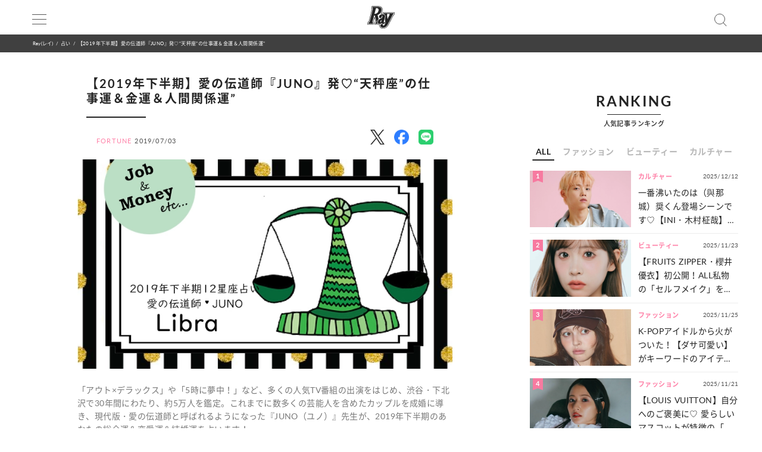

--- FILE ---
content_type: text/html; charset=UTF-8
request_url: https://ray-web.jp/51681
body_size: 13393
content:
<script> dataLayer = [{ 'category': '占い', }]; </script><!DOCTYPE html><html lang="ja"><head>
<link rel="dns-prefetch" href="//securepubads.g.doubleclick.net">
<link rel="dns-prefetch" href="//ray-web.jp">
<link rel="dns-prefetch" href="//cdn.jsdelivr.net">
<link rel="dns-prefetch" href="//fonts.googleapis.com">
<link rel="dns-prefetch" href="//cdnjs.cloudflare.com">
<link rel="dns-prefetch" href="//unpkg.com">
<link rel="dns-prefetch" href="//polyfill.io">
<link rel="dns-prefetch" href="//cdn.ray-web.jp">
<link rel="dns-prefetch" href="//schema.org">
<link rel="dns-prefetch" href="//www.googletagmanager.com">
<link rel="dns-prefetch" href="//pagead2.googlesyndication.com">
<link rel="dns-prefetch" href="//www.clarity.ms">
<link rel="dns-prefetch" href="//twitter.com">
<link rel="dns-prefetch" href="//www.facebook.com">
<link rel="dns-prefetch" href="//line.me">
<link rel="dns-prefetch" href="//juno.pocke.bz">
<link rel="dns-prefetch" href="//re.trigs-sockets.com">
<link rel="dns-prefetch" href="//adjs.ust-ad.com">
<link rel="dns-prefetch" href="//liff.line.me">
<link rel="dns-prefetch" href="//www.amazon.co.jp">
<link rel="dns-prefetch" href="//www.instagram.com">
<link rel="dns-prefetch" href="//www.tiktok.com">
<link rel="dns-prefetch" href="//www.youtube.com">
<link rel="dns-prefetch" href="//www.donuts.ne.jp">
<link rel="dns-prefetch" href="//track.affiliate-b.com"><script async src="https://securepubads.g.doubleclick.net/tag/js/gpt.js" defer></script><script> var imobile_gam_slots = []; window.googletag = window.googletag || {cmd: []}; googletag.cmd.push(function() { imobile_gam_slots.push(googletag.defineSlot('/9176203,22490557225/1831975', [[320, 50], [320, 120], [320, 180], [320, 100]], 'div-gpt-ad-1692599765394-0').addService(googletag.pubads())); imobile_gam_slots.push(googletag.defineSlot('/9176203,22490557225/1831977', [[320, 70], [320, 50], [320, 100]], 'div-gpt-ad-1692599824655-0').addService(googletag.pubads())); imobile_gam_slots.push(googletag.defineSlot('/9176203,22490557225/1831979', [[200, 200], [300, 280], [300, 250], [300, 300], 'fluid', [320, 180], [250, 250], [336, 280], [300, 600], [240, 400]], 'div-gpt-ad-1692599884139-0').addService(googletag.pubads())); imobile_gam_slots.push(googletag.defineSlot('/9176203,22490557225/1858988', [[320, 50], [320, 100]], 'div-gpt-ad-1716256170656-0').addService(googletag.pubads())); googletag.pubads().enableSingleRequest(); googletag.pubads().disableInitialLoad(); googletag.pubads().collapseEmptyDivs(); googletag.enableServices(); }); window.addEventListener('DOMContentLoaded', function(event) { googletag.cmd.push(function() { if (!imobile_gam_slots) return; googletag.pubads().refresh(imobile_gam_slots); }); }); </script><meta charset="utf-8"><meta name="viewport" content="width=device-width, initial-scale=1"><meta name="ahrefs-site-verification" content="fc30181cd31bd6296a16de5bf4f5dd5b921b71e94ae7fb6d0108f91934345865"><meta name="msvalidate.01" content="5184626646249F85997AF3403293B858" /><meta http-equiv="X-UA-Compatible" content="IE=edge"><meta name="csrf-param" content="authenticity_token" /><meta name="referrer" content="no-referrer-when-downgrade"/><meta name="copyright" content="Copyright DONUTS Co., Ltd."><meta name="author" content="株式会社 DONUTS"><meta name="google-site-verification" content="p5k57dtvNlyHONdHcLNxILkMFAkqRLgQfHeVNPZ0Xa8" /><title>【2019年下半期】愛の伝道師『JUNO』発♡“天秤座”の仕事運＆金運＆人間関係運” | Ray(レイ)</title><link rel="canonical" href="https://ray-web.jp/51681"/><link rel="shortcut icon" type="image/x-icon" href="/static/img/favicon.ico" /><script src="https://cdn.jsdelivr.net/npm/jquery@3.6.4/dist/jquery.min.js" defer></script><script src="https://cdn.jsdelivr.net/npm/@splidejs/splide@4.1.4/dist/js/splide.min.js" defer></script><link href="https://cdn.jsdelivr.net/npm/@splidejs/splide@4.1.4/dist/css/splide.min.css" rel="stylesheet"><link rel="stylesheet" type="text/css" href="//cdn.jsdelivr.net/jquery.slick/1.6.0/slick.css"/><link rel="stylesheet" type="text/css" href="//cdn.jsdelivr.net/npm/slick-carousel@1.8.1/slick/slick.css"/><link rel="stylesheet" type="text/css" href="//cdn.jsdelivr.net/npm/slick-carousel@1.8.1/slick/slick-theme.css"/><script type="text/javascript" src="//cdn.jsdelivr.net/jquery.slick/1.6.0/slick.min.js" defer></script><link href="https://fonts.googleapis.com/css?family=Noto+Sans+JP" rel="stylesheet"><link rel="stylesheet" href="https://cdnjs.cloudflare.com/ajax/libs/drawer/3.2.2/css/drawer.min.css"><link rel="stylesheet" href="https://cdnjs.cloudflare.com/ajax/libs/Swiper/3.4.0/css/swiper.min.css"><link rel="stylesheet" href="https://unpkg.com/scroll-hint@latest/css/scroll-hint.css"><link rel='stylesheet' id='style-css' href='/static/css/style.css' type='text/css' media='all' /><link rel='stylesheet' id='block-style-css' href='/static/css/block-style.css' type='text/css' media='all' /><script type="text/javascript">ggv2id = 'u1hrz1nw';</script><script type="text/javascript" src="https://cdn.jsdelivr.net/npm/lozad/dist/lozad.min.js" defer></script><script src="https://polyfill.io/v2/polyfill.min.js? features=IntersectionObserver" defer></script><script src="https://cdn.jsdelivr.net/npm/mobile-detect@1.4.4/mobile-detect.min.js" defer></script><script src="/assets/masonry.pkgd.min.js" defer></script><script src="/assets/imagesloaded.pkgd.min.js" defer></script><!--<script src="https://cdnjs.cloudflare.com/ajax/libs/lazysizes/5.1.2/lazysizes.min.js" defer></script>--><meta name="robots" content="noindex" /><meta name="category" content="fortune"><meta name="description" content="「アウト×デラックス」や「5時に夢中！」など、多くの人気TV番組の出演をはじめ、渋谷・下北沢で30年間にわたり、約5万人を鑑定。これまでに数多くの芸能人を含めたカップルを成婚に導き、現代版・愛の伝道師と呼ばれるようになった『JUNO（ユノ）』先生が、2019年下半期のあなたの総合運＆恋愛運＆結婚運を占います！"><meta name="keywords" content="Ray,レイ,DONUTS" /><meta property="og:type" content="article" /><meta property="og:title" content="【2019年下半期】愛の伝道師『JUNO』発♡“天秤座”の仕事運＆金運＆人間関係運”"><meta property="og:description" content="「アウト×デラックス」や「5時に夢中！」など、多くの人気TV番組の出演をはじめ、渋谷・下北沢で30年間にわたり、約5万人を鑑定。これまでに数多くの芸能人を含めたカップルを成婚に導き、現代版・愛の伝道師と呼ばれるようになった『JUNO（ユノ）』先生が、2019年下半期のあなたの総合運＆恋愛運＆結婚運を占います！" /><meta property="og:url" content="https://ray-web.jp/51681"><meta property="og:site_name" content="Ray Web" /><meta property="og:image" content="https://cdn.ray-web.jp/images/31/04/44/25/jpg/4ozwwboy1xqep1rgnbhmwce79veczd.webp"><meta property="og:locale" content="ja_JP"><meta name="twitter:card" content="summary_large_image" /><meta name="twitter:site" content="@mag_ray" /><meta name="twitter:domain" content="mag_ray" /><meta name="twitter:title" content="【2019年下半期】愛の伝道師『JUNO』発♡“天秤座”の仕事運＆金運＆人間関係運”" /><meta name="twitter:description" content="「アウト×デラックス」や「5時に夢中！」など、多くの人気TV番組の出演をはじめ、渋谷・下北沢で30年間にわたり、約5万人を鑑定。これまでに数多くの芸能人を含めたカップルを成婚に導き、現代版・愛の伝道師と呼ばれるようになった『JUNO（ユノ）』先生が、2019年下半期のあなたの総合運＆恋愛運＆結婚運を占います！" /><meta name="twitter:image" content="https://cdn.ray-web.jp/images/31/04/44/25/jpg/4ozwwboy1xqep1rgnbhmwce79veczd.webp" /><script type="application/ld+json"> { "@context": "http://schema.org", "@type": "NewsArticle", "mainEntityOfPage": { "@type": "WebPage", "@id": "https://ray-web.jp/51681", "breadcrumb": { "@type": "BreadcrumbList", "itemListElement": [ { "@type": "ListItem", "position": 1, "item": { "@id": "https://ray-web.jp/", "name": "トップページ" } }, { "@type": "ListItem", "position": 2, "item": { "@id": "https://ray-web.jp/fortune", "name": "占い" } }, { "@type": "ListItem", "position": 3, "item": { "@id": "https://ray-web.jp/51681", "name": "\u30102019\u5e74\u4e0b\u534a\u671f\u3011\u611b\u306e\u4f1d\u9053\u5e2b\u300eJUNO\u300f\u767a\u2661\u201c\u5929\u79e4\u5ea7\u201d\u306e\u4ed5\u4e8b\u904b\uff06\u91d1\u904b\uff06\u4eba\u9593\u95a2\u4fc2\u904b\u201d" } } ] } }, "headline": "\u30102019\u5e74\u4e0b\u534a\u671f\u3011\u611b\u306e\u4f1d\u9053\u5e2b\u300eJUNO\u300f\u767a\u2661\u201c\u5929\u79e4\u5ea7\u201d\u306e\u4ed5\u4e8b\u904b\uff06\u91d1\u904b\uff06\u4eba\u9593\u95a2\u4fc2\u904b\u201d", "description": "\u300c\u30a2\u30a6\u30c8\u00d7\u30c7\u30e9\u30c3\u30af\u30b9\u300d\u3084\u300c5\u6642\u306b\u5922\u4e2d\uff01\u300d\u306a\u3069\u3001\u591a\u304f\u306e\u4eba\u6c17TV\u756a\u7d44\u306e\u51fa\u6f14\u3092\u306f\u3058\u3081\u3001\u6e0b\u8c37\u30fb\u4e0b\u5317\u6ca2\u306730\u5e74\u9593\u306b\u308f\u305f\u308a\u3001\u7d045\u4e07\u4eba\u3092\u9451\u5b9a\u3002\u3053\u308c\u307e\u3067\u306b\u6570\u591a\u304f\u306e\u82b8\u80fd\u4eba\u3092\u542b\u3081\u305f\u30ab\u30c3\u30d7\u30eb\u3092\u6210\u5a5a\u306b\u5c0e\u304d\u3001\u73fe\u4ee3\u7248\u30fb\u611b\u306e\u4f1d\u9053\u5e2b", "datePublished": "2019-07-03T18:00:14+09:00", "dateModified": "2019-07-03T18:00:14+09:00", "author": [ { "@type": "Organization", "name": "Ray(レイ)" } ], "publisher": { "@type": "Organization", "name": "Ray(レイ)", "logo": { "@type": "ImageObject", "url": "https://cdn.ray-web.jp/image/ray_logo", "width": 276, "height": 55 } }, "image": [ { "@type": "ImageObject", "url": "https://cdn.ray-web.jp/images/31/04/44/25/jpg/4ozwwboy1xqep1rgnbhmwce79veczd.webp", "width": 1920, "height": 1080 } ], "articleSection": "占い" } </script><script async src="https://www.googletagmanager.com/gtag/js?id=UA-169812945-1" defer></script><script> window.dataLayer = window.dataLayer || []; function gtag(){dataLayer.push(arguments);} gtag('js', new Date()); gtag('config', 'UA-169812945-1'); </script><script>(function(w,d,s,l,i){w[l]=w[l]||[];w[l].push({'gtm.start': new Date().getTime(),event:'gtm.js'});var f=d.getElementsByTagName(s)[0], j=d.createElement(s),dl=l!='dataLayer'?'&l='+l:'';j.async=true;j.src= 'https://www.googletagmanager.com/gtm.js?id='+i+dl;f.parentNode.insertBefore(j,f); })(window,document,'script','dataLayer','GTM-KP5HM9N');</script><script async src="https://pagead2.googlesyndication.com/pagead/js/adsbygoogle.js?client=ca-pub-9000925360592685" crossorigin="anonymous" defer></script><script type="application/javascript" src="//anymind360.com/js/3299/ats.js" data-pagespeed-no-defer></script><script> window.googletag = window.googletag || {cmd: []}; googletag.cmd.push(function() { googletag.defineSlot('/83555300/shufunotomo/ray/pc_all_right_1st', ['fluid', [1, 1], [300, 250]], 'pc_all_right_1st').addService(googletag.pubads()); googletag.defineSlot('/83555300/shufunotomo/ray/pc_all_right_2nd', [[1, 1], [300, 250], 'fluid'], 'pc_all_right_2nd').addService(googletag.pubads()); googletag.defineSlot('/83555300/shufunotomo/ray/pc_article_underarticleright', [[1, 1], [300, 250], 'fluid', [336, 280]], 'pc_article_underarticleright').addService(googletag.pubads()); googletag.defineSlot('/83555300/shufunotomo/ray/pc_article_underarticleleft', [[1, 1], 'fluid', [300, 250], [336, 280]], 'div-gpt-ad-1707207717611-0').addService(googletag.pubads()); googletag.defineSlot('/83555300/shufunotomo/ray/sp_all_footeroverlay', [[320, 100], 'fluid', [1, 1], [320, 50]], 'sp_all_footeroverlay').addService(googletag.pubads()); googletag.pubads().enableSingleRequest(); googletag.pubads().collapseEmptyDivs(); googletag.enableServices(); }); </script><style type="text/css"> .no-js .native-lazyload-js-fallback { display: none; } </style><script type="text/javascript"> (function(c,l,a,r,i,t,y){ c[a]=c[a]||function(){(c[a].q=c[a].q||[]).push(arguments)}; t=l.createElement(r);t.async=1;t.src="https://www.clarity.ms/tag/"+i; y=l.getElementsByTagName(r)[0];y.parentNode.insertBefore(t,y); })(window, document, "clarity", "script", "n987s7im9t"); </script>
<style>.page_speed_661309796{ display:none;visibility:hidden } .page_speed_286607072{ display: none; } .page_speed_1922794240{ color: #ff00ff; } .page_speed_498100626{ display:none } .page_speed_1780464060{ opacity: 1; } .page_speed_3228466{ display:none; }</style>
</head><body><noscript><iframe src="https://www.googletagmanager.com/ns.html?id=GTM-KP5HM9N"height="0" width="0" class="page_speed_661309796"></iframe></noscript><div class="ad-content"><div id="interstitial_container" class="ad_collection"></div></div><script> window.spAd = "\u003Cscript async src=\u0022https:\/\/cdn.gmossp-sp.jp\/js\/async\/g937785\/gc.js\u0022\u003E\u003C\/script\u003E\n\u003Cdiv class=\u0022gmossp_core_g937785\u0022\u003E\n \u003Cscript\u003E\n window.Gmossp=window.Gmossp||{};window.Gmossp.events=window.Gmossp.events||[];\n window.Gmossp.events.push({\n sid: \u0022g937785\u0022,\n });\n \u003C\/script\u003E\n\u003C\/div\u003E"; window.pcAd = "\u003Cscript async src=\u0022https:\/\/cdn.gmossp-sp.jp\/js\/async\/g946218\/gc.js\u0022\u003E\u003C\/script\u003E\n\u003Cdiv class=\u0022gmossp_core_g946218\u0022\u003E\n\u003Cscript\u003E\nwindow.Gmossp=window.Gmossp||{};window.Gmossp.events=window.Gmossp.events||[];\nwindow.Gmossp.events.push({\n sid: \u0022g946218\u0022,\n});\n\u003C\/script\u003E\n\u003C\/div\u003E"; </script><div id="wrapper"><header><div class="inner"><h1><a href="/"><img alt="Ray" src="/static/img/logo.svg" /></a></h1><div class="menu"><div></div><div></div><div></div></div><div class="search"></div></div><div id="search_tab"><div class="search_box"><form action="/" accept-charset="UTF-8"><input type="search" name="s" id="search_key" placeholder="記事をさがす" /><input type="submit" value="検 索" id="search_btn" class="page_speed_286607072" data-disable-with="検 索" /><input type="reset" value="キャンセル" id="cancel_btn" data-disable-with="キャンセル" /></form></div></div></header><div class="pan"><ul class="inner"><li><a href="/">Ray(レイ)</a></li><li><a href="/fortune" data-tag-category="fortune">占い</a></li><li>【2019年下半期】愛の伝道師『JUNO』発♡“天秤座”の仕事運＆金運＆人間関係運”</li></ul></div><div class="main_wrap"><div class="ad_area ad_sp sp_all_header"><div class="ad-content"><div class="ad_collection pc_comic_hesp_all_headeraderoverlay"></div></div></div><div class="ad_collection browser_back"></div><main><div id="sp_all_instream"></div><article id="post" class="ray"><h1> 【2019年下半期】愛の伝道師『JUNO』発♡“天秤座”の仕事運＆金運＆人間関係運” </h1><div class="post_info"><span>FORTUNE</span><time>2019/07/03</time></div><div class="head_share"><ul><li><a href="http://twitter.com/share?url=https%3A%2F%2Fray-web.jp%2F51681&text=%E3%80%902019%E5%B9%B4%E4%B8%8B%E5%8D%8A%E6%9C%9F%E3%80%91%E6%84%9B%E3%81%AE%E4%BC%9D%E9%81%93%E5%B8%AB%E3%80%8EJUNO%E3%80%8F%E7%99%BA%E2%99%A1%E2%80%9C%E5%A4%A9%E7%A7%A4%E5%BA%A7%E2%80%9D%E3%81%AE%E4%BB%95%E4%BA%8B%E9%81%8B%EF%BC%86%E9%87%91%E9%81%8B%EF%BC%86%E4%BA%BA%E9%96%93%E9%96%A2%E4%BF%82%E9%81%8B%E2%80%9D" target="_blank"><img alt="X" data-src="/img/icn/sns_icon_color/x.png" class="lozad sns_logo X" src=""></a></li><li><a class="fb-xfbml-parse-ignore" href="https://www.facebook.com/sharer/sharer.php?u=https%3A%2F%2Fray-web.jp%2F51681" target="_blank"><img alt="Facebook" data-src="/img/icn/sns_icon_color/facebook.png" class="lozad sns_logo" src=""></a></li><li><a href="http://line.me/R/msg/text/?https%3A%2F%2Fray-web.jp%2F51681" target="_blank"><img alt="Line" data-src="/img/icn/sns_icon_color/line.png" class="lozad sns_logo" src=""></a></li></ul></div><div class="top_photo"><img alt="【2019年下半期】愛の伝道師『JUNO』発♡“天秤座”の仕事運＆金運＆人間関係運”" src="https://cdn.ray-web.jp/images/31/04/44/25/jpg/4ozwwboy1xqep1rgnbhmwce79veczd.webp"></div><div class="read">「アウト×デラックス」や「5時に夢中！」など、多くの人気TV番組の出演をはじめ、渋谷・下北沢で30年間にわたり、約5万人を鑑定。これまでに数多くの芸能人を含めたカップルを成婚に導き、現代版・愛の伝道師と呼ばれるようになった『JUNO（ユノ）』先生が、2019年下半期のあなたの総合運＆恋愛運＆結婚運を占います！</div><div id="JP_ray_pc_all_video_instream"></div><div class="post_cont"><div class="post_cont"><div class="article-item item_html"><div class="item-body"><a name="001"></a></div></div><p class="count_reset_head"></p><h2>《仕事運》<br />引き続き仕事運は絶好調！転職は10月以降が吉</h2><p>2019年下半期も、引き続き<span class="back_color">ビジネス面で好調な兆し</span>が。自分の責務以上の仕事までやりこなすことができるほどの勢いを持つあなたを、誰も止めることはできないでしょう。また、そんなあなたを評価してくれる人が必ず出てくるはずです。<br /><br />　転職を考えている人は、<span class="back_color">10月以降に動き出すといい波に乗れそう</span>な予感が。新たな門出に相応しく、クリアな気持ちで出発することができるでしょう。転職後も休む暇なくフル稼働になりそうなので、それまでに、体調管理ややっておかなければならないことを消化し、万全な態度で挑んでください。</p><h2>《金運》<br />運気UPにともない出費もかさむ時期。先行投資と割り切って！</h2><p>下半期は、あなたの運気が活発になるにともない、大きな出費が発生するでしょう。しかし、それは<span class="back_color">将来の自分への先行投資</span>だと思って、身になるものに関してはケチらずにしっかりとお金をかけることです。<br /><br />　スキルアップのための習い事や、資格取得のための勉強など、2019年下半期のあなたは大忙しのはず。遊びや自分のほしいものは控えてでも、そちらの出費にあてることです。けれど、<span class="back_color">仕事関係の交際費は思った以上におさえられそう</span>。あなたのことを可愛がってくれる上司が、何かと食事に連れて行ってくれるなど、恩恵を受けることができるでしょう。</p><h2>《人間関係運》<br />新しく生まれ変わる決意をするくらいの衝撃的なことが！？</h2><p>この時期にあなたを輝かせる<span class="back_color">キーパーソンは「海外に関係のある人」</span>。仕事で貿易関係など外国に関係する職業に就いている人ならば、なおさらその傾向が強まるでしょう。外国人ではなくとも、海外に関係している人があなたに幸運を運んで来てくれるはずです。<br /><br />　仕事の面でもそうですが、<span class="back_color">恋愛面でもその傾向が強いはず</span>。そういった人と深く関わっていくことによって、あなたの人生観がガラッと変わる可能性もあるでしょう。今までの自分の在り方を見つめ直し、<span class="back_color">新しく生まれ変わる決意をする</span>くらいの衝撃を受ける人もいるかもしれませんね。</p><h2>天秤座の総合運・恋愛運・結婚運</h2><div class=embed_topic ray ><a target="" href="https://ray-web.jp/51666" rel="noopener noreferrer"><div class="thumb"><img src="https://cdn.ray-web.jp/images/02/98/77/69/jpg/rpanjzx2tiwylo682vkiddwr09rnxq.webp" alt="102970b5704668505ff33fed2ca02fe150e1b07e" /></div><div class="title"><i class="brand"><img src="https://cdn.ray-web.jp/images/42/72/64/62/png/owha4lpa4e1q1vevuzpyxtfe5wnkqw.webp" alt="Nav ray" /></i><time>2019/07/02</time><p>【2019年下半期】愛の伝道師『JUNO』発♡“天秤座”の総合運＆恋愛運＆結婚運</p></div></a></div><p><span class="page_speed_1922794240">愛の伝道師『JUNO』</span><br /><strong class="hand_write">PROFILE</strong><br />約30年間、渋谷・下北沢で占いを続け、のべ5万人を鑑定。多角的総合占術鑑定を行い、どんな恋でも望みを叶えてきたことで、いつしか&ldquo;愛の伝道師&rdquo;と呼ばれるようになる。<br />「アウト&times;デラックス」や「5時に夢中！」、「サンデー・ジャポン」など、メディア出演も多数。</p><div class="link text"><a href="http://juno.pocke.bz/index.php?uid=NULLGWDOCOMO&amp;mmmsid=juno&amp;actype=page&amp;page_id=lp_advt001_inp1&amp;af=001_a03000" target="_blank" rel="noopener noreferrer">JUNO先生監修の占いサイトはこちら</a></div></div></div><div class="under_article_reccomennd"></div><div class="tag_list article"><dl><dt>#TAG</dt><dd><a href="/tag/515">#天秤座</a></dd><dd><a href="/tag/479">#占い</a></dd></dl></div><div class="foot_share"><div class="share"><p>SHARE</p><ul><li><a href="http://twitter.com/share?url=https%3A%2F%2Fray-web.jp%2F51681&text=%E3%80%902019%E5%B9%B4%E4%B8%8B%E5%8D%8A%E6%9C%9F%E3%80%91%E6%84%9B%E3%81%AE%E4%BC%9D%E9%81%93%E5%B8%AB%E3%80%8EJUNO%E3%80%8F%E7%99%BA%E2%99%A1%E2%80%9C%E5%A4%A9%E7%A7%A4%E5%BA%A7%E2%80%9D%E3%81%AE%E4%BB%95%E4%BA%8B%E9%81%8B%EF%BC%86%E9%87%91%E9%81%8B%EF%BC%86%E4%BA%BA%E9%96%93%E9%96%A2%E4%BF%82%E9%81%8B%E2%80%9D" target="_blank"><img alt="X" data-src="/img/icn/sns_icon_color/x.png" class="lozad sns_logo X" src=""></a></li><li><a class="fb-xfbml-parse-ignore" href="https://www.facebook.com/sharer/sharer.php?u=https%3A%2F%2Fray-web.jp%2F51681" target="_blank"><img alt="Facebook" data-src="/img/icn/sns_icon_color/facebook.png" class="lozad sns_logo" src=""></a></li><li><a href="http://line.me/R/msg/text/?https%3A%2F%2Fray-web.jp%2F51681" target="_blank"><img alt="Line" data-src="/img/icn/sns_icon_color/line.png" class="lozad sns_logo" src=""></a></li></ul></div></div></article><div class="ad_area ad_sp"><div class="ad_collection sp_all_underarticle"><div id="75fac697-3474-4696-9e60-a710ceb0597e" class="__srw__"></div><div id="75fac697-3474-4696-9e60-a710ceb0597e-request" class="__srw-request__" data-display="75fac697-3474-4696-9e60-a710ceb0597e"></div><script defer src="https://re.trigs-sockets.com/js/rw.js" data-pagespeed-no-defer></script></div></div><div class="ad_area ad_sp"><div class="ad_collection sp_all_bottomarticle1"><div data-id="MMH3WN8d" class="uniquest-widget page_speed_498100626"></div><script async src="https://adjs.ust-ad.com/scripts/w.js?id=R5DY2Ioq" id="uniquest" defer></script></div></div><div class="ad_area ad_sp"><div class="ad_collection sp_all_bottomarticle2"><div class="OUTBRAIN" data-src="DROP_PERMALINK_HERE" data-widget-id="MB_12"></div><script type="text/javascript" async="async" src="//widgets.outbrain.com/outbrain.js" defer></script></div></div><div class="ad_area"><div class="ad_collection pc_article_underarticleleft"><div id="pc_article_underarticleleft"></div></div><div class="ad_collection pc_article_underarticleright"><div id="pc_article_underarticleright"></div></div></div><div class="ad_area"><div class="ad_collection pc_common_under_article"><div id="b064528d-1e5d-420d-96c5-4a9ff3b20187" class="__srw__"></div><div id="b064528d-1e5d-420d-96c5-4a9ff3b20187-request" class="__srw-request__" data-display="b064528d-1e5d-420d-96c5-4a9ff3b20187"></div><script defer src="https://re.trigs-sockets.com/js/rw.js" data-pagespeed-no-defer></script></div></div><script src="https://unpkg.com/scroll-hint@latest/js/scroll-hint.min.js" data-pagespeed-no-defer></script><script type="application/javascript" data-pagespeed-no-defer> new ScrollHint(".post_cont .js-table", { suggestiveShadow: false, remainingTime: 5000, i18n: { scrollable: "スクロールできます" } }); new ScrollHint(".post_cont .migrated_ranking_table", { suggestiveShadow: false, remainingTime: 5000, i18n: { scrollable: "スクロールできます" } }); </script></main><aside><div class="ad_area"><div class="ad-content banner"><div class="ad_collection pc_all_right_1st"><div id="pc_all_right_1st"></div></div></div></div><section class="ranking js-tab__group"><div class="h2-fix"><span>RANKING</span></div><p>人気記事ランキング</p><ul class="ranking-tab js-tab__btn"><li class="ranking-tab__item" data-tab="all"><a href="#">ALL</a></li><li class="ranking-tab__item" data-tab="fashion"><a href="#">ファッション</a></li><li class="ranking-tab__item" data-tab="beauty"><a href="#">ビューティー</a></li><li class="ranking-tab__item" data-tab="culture"><a href="#">カルチャー</a></li></ul><div class="ranking-area"><div id="all" class="ranking-item js-tab__content"><ul><li class="ranking_cell"><a href="https://ray-web.jp/523380"><div class="thumb"><i class="rank">1</i><img width="750" height="422" src="" data-src="https://cdn.ray-web.jp/images/22/29/03/58/png/prlrl6nz5nr9mhg44s7sycwn5ydmon_sp.webp" class="attachment-full size-full lozad" alt="一番沸いたのは（與那城）奨くん登場シーンです♡【INI・木村柾哉】が語る映画『ロマンティック・キラー』のおハナシ" /></div><div class="title"><i class="cat_name">カルチャー</i><span class="date">2025/12/12</span><p>一番沸いたのは（與那城）奨くん登場シーンです♡【INI・木村柾哉】が語る映画『ロマンティック・キラー』のおハナシ</p></div></a></li><li class="ranking_cell"><a href="https://ray-web.jp/523546"><div class="thumb"><i class="rank">2</i><img width="750" height="422" src="" data-src="https://cdn.ray-web.jp/images/46/85/36/07/jpg/tubxwuf4pc2edbbhzg11nmvvvxn67o_sp.webp" class="attachment-full size-full lozad" alt="【FRUITS ZIPPER・櫻井優衣】初公開！ALL私物の「セルフメイク」を全部見せ♡" /></div><div class="title"><i class="cat_name">ビューティー</i><span class="date">2025/11/23</span><p>【FRUITS ZIPPER・櫻井優衣】初公開！ALL私物の「セルフメイク」を全部見せ♡</p></div></a></li><li class="ranking_cell"><a href="https://ray-web.jp/523665"><div class="thumb"><i class="rank">3</i><img width="750" height="422" src="" data-src="https://cdn.ray-web.jp/images/06/55/28/49/jpg/ftr3orwvxdim7wydagta7kbymwwcop_sp.webp" class="attachment-full size-full lozad" alt="K-POPアイドルから火がついた！【ダサ可愛い】がキーワードのアイテム特集♡" /></div><div class="title"><i class="cat_name">ファッション</i><span class="date">2025/11/25</span><p>K-POPアイドルから火がついた！【ダサ可愛い】がキーワードのアイテム特集♡</p></div></a></li><li class="ranking_cell"><a href="https://ray-web.jp/523506"><div class="thumb"><i class="rank">4</i><img width="750" height="422" src="" data-src="https://cdn.ray-web.jp/images/31/25/31/16/jpg/tzenuzumjwxsa2dhhvngd576bcb0sv_sp.webp" class="attachment-full size-full lozad" alt="【LOUIS VUITTON】自分へのご褒美に♡ 愛らしいマスコットが特徴の「新作アイテム」をご紹介！" /></div><div class="title"><i class="cat_name">ファッション</i><span class="date">2025/11/21</span><p>【LOUIS VUITTON】自分へのご褒美に♡ 愛らしいマスコットが特徴の「新作アイテム」をご紹介！</p></div></a></li><li class="ranking_cell"><a href="https://ray-web.jp/524645"><div class="thumb"><i class="rank">5</i><img width="750" height="422" src="" data-src="https://cdn.ray-web.jp/images/01/43/11/33/jpg/gihophrucy93uftya7yi2egew87lps_sp.webp" class="attachment-full size-full lozad" alt="今をときめくアイドルのメイク事情って？【CUTIE STREET・増田彩乃】の“私物コスメ”を大公開♡" /></div><div class="title"><i class="cat_name">ビューティー</i><span class="date">2025/12/10</span><p>今をときめくアイドルのメイク事情って？【CUTIE STREET・増田彩乃】の“私物コスメ”を大公開♡</p></div></a></li></ul><div class="link"><a href="/ranking">MORE</a></div></div><div id="fashion" class="ranking-item js-tab__content"><ul><li class="ranking_cell"><a href="https://ray-web.jp/523665"><div class="thumb"><i class="rank">1</i><img width="750" height="422" src="" data-src="https://cdn.ray-web.jp/images/06/55/28/49/jpg/ftr3orwvxdim7wydagta7kbymwwcop_sp.webp" class="attachment-full size-full lozad" alt="K-POPアイドルから火がついた！【ダサ可愛い】がキーワードのアイテム特集♡" /></div><div class="title"><i class="cat_name">ファッション</i><span class="date">2025/11/25</span><p>K-POPアイドルから火がついた！【ダサ可愛い】がキーワードのアイテム特集♡</p></div></a></li><li class="ranking_cell"><a href="https://ray-web.jp/523506"><div class="thumb"><i class="rank">2</i><img width="750" height="422" src="" data-src="https://cdn.ray-web.jp/images/31/25/31/16/jpg/tzenuzumjwxsa2dhhvngd576bcb0sv_sp.webp" class="attachment-full size-full lozad" alt="【LOUIS VUITTON】自分へのご褒美に♡ 愛らしいマスコットが特徴の「新作アイテム」をご紹介！" /></div><div class="title"><i class="cat_name">ファッション</i><span class="date">2025/11/21</span><p>【LOUIS VUITTON】自分へのご褒美に♡ 愛らしいマスコットが特徴の「新作アイテム」をご紹介！</p></div></a></li><li class="ranking_cell"><a href="https://ray-web.jp/524088"><div class="thumb"><i class="rank">3</i><img width="750" height="422" src="" data-src="https://cdn.ray-web.jp/images/24/97/82/70/jpg/txwgcxupzjxofzx0lpg12sxf2ejlvx_sp.webp" class="attachment-full size-full lozad" alt="【超特急】カイ＆シューヤ直伝！メンバーの理想が詰まった「ライブTコーデ」って？" /></div><div class="title"><i class="cat_name">ファッション</i><span class="date">2025/12/05</span><p>【超特急】カイ＆シューヤ直伝！メンバーの理想が詰まった「ライブTコーデ」って？</p></div></a></li><li class="ranking_cell"><a href="https://ray-web.jp/523367"><div class="thumb"><i class="rank">4</i><img width="750" height="422" src="" data-src="https://cdn.ray-web.jp/images/59/91/89/46/jpg/6wqrzpipteksv8fn1vnbpmotvwxbkm_sp.webp" class="attachment-full size-full lozad" alt="見た目から考え方まで...♡ 全女子憧れの【aespa・カリナ】になる方法を伝授！" /></div><div class="title"><i class="cat_name">ファッション</i><span class="date">2025/11/24</span><p>見た目から考え方まで...♡ 全女子憧れの【aespa・カリナ】になる方法を伝授！</p></div></a></li><li class="ranking_cell"><a href="https://ray-web.jp/524200"><div class="thumb"><i class="rank">5</i><img width="750" height="422" src="" data-src="https://cdn.ray-web.jp/images/52/27/84/37/jpg/88wruvjpwbov8p56feoc4bs625ary2_sp.webp" class="attachment-full size-full lozad" alt="ライブでもお目立ち確定！【WATWING】が語る理想の「ライブTアレンジ」をご紹介♡" /></div><div class="title"><i class="cat_name">ファッション</i><span class="date">2025/12/16</span><p>ライブでもお目立ち確定！【WATWING】が語る理想の「ライブTアレンジ」をご紹介♡</p></div></a></li></ul><div class="link"><a href="/fashion/ranking">MORE</a></div></div><div id="beauty" class="ranking-item js-tab__content"><ul><li class="ranking_cell"><a href="https://ray-web.jp/523546"><div class="thumb"><i class="rank">1</i><img width="750" height="422" src="" data-src="https://cdn.ray-web.jp/images/46/85/36/07/jpg/tubxwuf4pc2edbbhzg11nmvvvxn67o_sp.webp" class="attachment-full size-full lozad" alt="【FRUITS ZIPPER・櫻井優衣】初公開！ALL私物の「セルフメイク」を全部見せ♡" /></div><div class="title"><i class="cat_name">ビューティー</i><span class="date">2025/11/23</span><p>【FRUITS ZIPPER・櫻井優衣】初公開！ALL私物の「セルフメイク」を全部見せ♡</p></div></a></li><li class="ranking_cell"><a href="https://ray-web.jp/524645"><div class="thumb"><i class="rank">2</i><img width="750" height="422" src="" data-src="https://cdn.ray-web.jp/images/01/43/11/33/jpg/gihophrucy93uftya7yi2egew87lps_sp.webp" class="attachment-full size-full lozad" alt="今をときめくアイドルのメイク事情って？【CUTIE STREET・増田彩乃】の“私物コスメ”を大公開♡" /></div><div class="title"><i class="cat_name">ビューティー</i><span class="date">2025/12/10</span><p>今をときめくアイドルのメイク事情って？【CUTIE STREET・増田彩乃】の“私物コスメ”を大公開♡</p></div></a></li><li class="ranking_cell"><a href="https://ray-web.jp/524926"><div class="thumb"><i class="rank">3</i><img width="750" height="422" src="" data-src="https://cdn.ray-web.jp/images/14/98/71/59/jpg/w4tket3aiufkzfzhe3vv6enstpjfmm_sp.webp" class="attachment-full size-full lozad" alt="【CUTIE STREET・川本笑瑠】ALL私物コスメ！ナチュ盛れの“セルフメイク”を披露♡" /></div><div class="title"><i class="cat_name">ビューティー</i><span class="date">2025/12/19</span><p>【CUTIE STREET・川本笑瑠】ALL私物コスメ！ナチュ盛れの“セルフメイク”を披露♡</p></div></a></li><li class="ranking_cell"><a href="https://ray-web.jp/525047"><div class="thumb"><i class="rank">4</i><img width="750" height="422" src="" data-src="https://cdn.ray-web.jp/images/05/69/02/01/jpg/ji5g3wthtq2c9pmcv4rxy77xqaojfm_sp.webp" class="attachment-full size-full lozad" alt="肌管理の秘密を特別に聞き込み！Rayスタッフ愛用の【クリニック＆お助けコスメ】5選" /></div><div class="title"><i class="cat_name">ビューティー</i><span class="date">2025/12/21</span><p>肌管理の秘密を特別に聞き込み！Rayスタッフ愛用の【クリニック＆お助けコスメ】5選</p></div></a></li><li class="ranking_cell"><a href="https://ray-web.jp/523662"><div class="thumb"><i class="rank">5</i><img width="750" height="422" src="" data-src="https://cdn.ray-web.jp/images/64/73/82/64/jpg/2dqlkinlhwm6kzheqfwaxo5ugndfof_sp.webp" class="attachment-full size-full lozad" alt="診察から施術、金額まで！イマドキ女子の気になる【美容クリニック体験レポ】" /></div><div class="title"><i class="cat_name">ビューティー</i><span class="date">2025/11/25</span><p>診察から施術、金額まで！イマドキ女子の気になる【美容クリニック体験レポ】</p></div></a></li></ul><div class="link"><a href="/beauty/ranking">MORE</a></div></div><div id="culture" class="ranking-item js-tab__content"><ul><li class="ranking_cell"><a href="https://ray-web.jp/523380"><div class="thumb"><i class="rank">1</i><img width="750" height="422" src="" data-src="https://cdn.ray-web.jp/images/22/29/03/58/png/prlrl6nz5nr9mhg44s7sycwn5ydmon_sp.webp" class="attachment-full size-full lozad" alt="一番沸いたのは（與那城）奨くん登場シーンです♡【INI・木村柾哉】が語る映画『ロマンティック・キラー』のおハナシ" /></div><div class="title"><i class="cat_name">カルチャー</i><span class="date">2025/12/12</span><p>一番沸いたのは（與那城）奨くん登場シーンです♡【INI・木村柾哉】が語る映画『ロマンティック・キラー』のおハナシ</p></div></a></li><li class="ranking_cell"><a href="https://ray-web.jp/523828"><div class="thumb"><i class="rank">2</i><img width="750" height="422" src="" data-src="https://cdn.ray-web.jp/images/53/75/24/59/jpg/dtt9yrnaho9vzz74x2yy4nh6aagfnb_sp.webp" class="attachment-full size-full lozad" alt="直筆ファンレターも♡【FRUITS ZIPPER・櫻井優衣】が語る“推し”への愛とは？" /></div><div class="title"><i class="cat_name">カルチャー</i><span class="date">2025/11/26</span><p>直筆ファンレターも♡【FRUITS ZIPPER・櫻井優衣】が語る“推し”への愛とは？</p></div></a></li><li class="ranking_cell"><a href="https://ray-web.jp/523505"><div class="thumb"><i class="rank">3</i><img width="750" height="422" src="" data-src="https://cdn.ray-web.jp/images/58/06/82/92/jpg/txuyul7fef7w1jjrclaonphkwb4vji_sp.webp" class="attachment-full size-full lozad" alt="【超ときめき♡宣伝部】お互いの推し曲は？吉川ひより＆小泉遥香の「推し活事情」を深堀り！" /></div><div class="title"><i class="cat_name">カルチャー</i><span class="date">2025/11/25</span><p>【超ときめき♡宣伝部】お互いの推し曲は？吉川ひより＆小泉遥香の「推し活事情」を深堀り！</p></div></a></li><li class="ranking_cell"><a href="https://ray-web.jp/524460"><div class="thumb"><i class="rank">4</i><img width="750" height="422" src="" data-src="https://cdn.ray-web.jp/images/83/68/84/06/jpg/58q7hblxey9udywnh9x3f4esjgxdlq_sp.webp" class="attachment-full size-full lozad" alt="ふわっとした可愛さに夢中♡【俳優・永瀬莉子】の“冬事情”をのぞき見！" /></div><div class="title"><i class="cat_name">カルチャー</i><span class="date">2025/12/09</span><p>ふわっとした可愛さに夢中♡【俳優・永瀬莉子】の“冬事情”をのぞき見！</p></div></a></li><li class="ranking_cell"><a href="https://ray-web.jp/523335"><div class="thumb"><i class="rank">5</i><img width="750" height="422" src="" data-src="https://cdn.ray-web.jp/images/21/83/91/77/jpg/mqtzmkxrhvx2xj0p80ro8oxri16cmx_sp.webp" class="attachment-full size-full lozad" alt="Rayの推しケミが共演♡【金川紗耶＆本田紗来】が語る「おたがいのLOVEなところ」" /></div><div class="title"><i class="cat_name">カルチャー</i><span class="date">2025/12/04</span><p>Rayの推しケミが共演♡【金川紗耶＆本田紗来】が語る「おたがいのLOVEなところ」</p></div></a></li></ul><div class="link"><a href="/culture/ranking">MORE</a></div></div></div></section><div class="ad_area"><div class="ad-content banner"><div class="ad_collection pc_all_right_2nd"><div id="pc_all_right_2nd"></div></div></div></div><section class="c-recruit-banner js-recruit-banner"><a href="/438169" aria-label="サイドバーランキング下バナーリンク"><img class="lozad" src="" data-src="https://cdn.ray-web.jp/images/11/75/80/42/png/xjdzkk6j98h9nwuqdctzfush7s3uzb.webp" alt="サイドバー内バナー画像"></a></section><section class="line_banner js_line_banner"><div class="line_banner_wrap"><div class="line_banner_ray"><div class="line_banner_ray_logo"><img class="lozad" src="/assets/ray_logo_pink.png" alt="Ray アイコン" /></div><p class="line_banner_ray_text"> Ray webの<br> おすすめ記事がLINEに届く！ </p></div><a class="line_banner_line" href="https://liff.line.me/1391620050-3rOkaMqp/channel/am/oa-rayweb?utm_source=oa-rayweb&utm_medium=banner&utm_campaign=none&oa_id=oa-rayweb" target="_blank"><img src="" data-src="/img/icn/sns_icon_color/line.png" class="line_banner_line_image lozad" alt="Ray lineバナー" /><p class="line_banner_line_text">アカウントを友だち追加！</p></a></div></section><section class="recommend"><div class="h2-fix"><span>RECOMMEND</span></div><p>おすすめ記事</p><div id="recommend_splide" class="splide" role="group" aria-label="おすすめ記事のSplide"><div class="splide__track"><ul class="splide__list slide"><li class="splide__slide"><a href="https://ray-web.jp/525024"><div class="thumb"><img class="" alt="【12星座】今月の占いランキング♡ 12月23日～1月21日の運勢は？" src="https://cdn.ray-web.jp/images/64/17/55/71/jpg/in6zdzuegropcmbe4cwm3ywwvtdes2_sp.webp" /></div><div class="title"><span class="cat_name">占い</span><p>【12星座】今月の占いランキング♡ 12月23日～1月21日の運勢は？<br></p></div></a></li><li class="splide__slide"><a href="https://ray-web.jp/523785"><div class="thumb"><img class="" alt="新たな才能が大爆発♡ 【WATWING】4人で「ペイントアート」に挑戦！" src="https://cdn.ray-web.jp/images/34/32/77/07/jpg/zlrwsou5atwmkep3n7uephuze3osos_sp.webp" /></div><div class="title"><span class="cat_name">カルチャー</span><p>新たな才能が大爆発♡ 【WATWING】4人で「ペイントアート」に挑戦！<br></p></div></a></li><li class="splide__slide"><a href="https://ray-web.jp/523793"><div class="thumb"><img class="" alt="甘さも上品さも欲張りたい！1着でキマる【ボアフレンチブルゾン】の冬コーデ特集♡" src="https://cdn.ray-web.jp/images/75/66/66/80/jpg/z7pnof2yxmmgybsrr5qytwaxgh8i96_sp.webp" /></div><div class="title"><span class="cat_name">ファッション</span><p>甘さも上品さも欲張りたい！1着でキマる【ボアフレンチブルゾン】の冬コーデ特集♡<br></p></div></a></li><li class="splide__slide"><a href="https://ray-web.jp/524926"><div class="thumb"><img class="" alt="【CUTIE STREET・川本笑瑠】ALL私物コスメ！ナチュ盛れの“セルフメイク”を披露♡" src="https://cdn.ray-web.jp/images/14/98/71/59/jpg/w4tket3aiufkzfzhe3vv6enstpjfmm_sp.webp" /></div><div class="title"><span class="cat_name">ビューティー</span><p>【CUTIE STREET・川本笑瑠】ALL私物コスメ！ナチュ盛れの“セルフメイク”を披露♡<br></p></div></a></li><li class="splide__slide"><a href="https://ray-web.jp/523364"><div class="thumb"><img class="" alt="【俳優・日向亘 × Ray㋲・本田紗来】が演じる♡ 胸キュンな“心温まる冬恋物語”" src="https://cdn.ray-web.jp/images/19/59/82/47/jpg/dzqmzmym5ol28myicvvi8jads9t8d0_sp.webp" /></div><div class="title"><span class="cat_name">恋愛</span><p>【俳優・日向亘 × Ray㋲・本田紗来】が演じる♡ 胸キュンな“心温まる冬恋物語”<br></p></div></a></li></ul></div></div></section><section class="magazine"><div class="h2-fix"><span>MAGAZINE</span></div><p>2026年2月号</p><div class="book"><a href="https://www.amazon.co.jp/Ray-%E3%83%AC%E3%82%A4-2026%E5%B9%B4-02-%E6%9C%88%E5%8F%B7%E3%80%90%E8%A1%A8%E7%B4%99%EF%BC%9A%E6%B5%9C%E8%BE%BA%E7%BE%8E%E6%B3%A2%E3%80%91/dp/B0G2SH7RJK/ref=books_amazonstores_desktop_mfs_aufs_ap_sc_dsk_0?_encoding=UTF8&pd_rd_w=XNui4&content-id=amzn1.sym.494f6762-4765-4bff-b108-11584e73c35e&pf_rd_p=494f6762-4765-4bff-b108-11584e73c35e&pf_rd_r=356-3024345-5325002&pd_rd_wg=m34OL&pd_rd_r=d2239ac9-786e-4382-b973-064c34a63bba"><img alt="Ray最新号" data-src="https://cdn.ray-web.jp/images/39/32/49/62/png/w7io8kwesolhl02xi4cmlucu6d3kej.webp" class="lozad" src="" /></a></div><div class="link"><a href="/magazine/">最新号をCHECK!</a></div></section><div class="ad_area"><div class="banner banner-over-sns-list"><a href="https://ray-web.jp/524718" terget="_blank" class="above-sns ray page_speed_1780464060"><img src="" data-src="https://cdn.ray-web.jp/images/56/08/60/79/png/87gwtczbaeh46bra3c8g9mgxhlpott.webp" alt="SNSバナー" class="lozad"></a></div></div><section class="official_sns"><div class="h2-fix"><span>OFFICIAL SNS</span></div><p>Ray 公式SNS</p><ul class="ray"><li><a target="_blank" class="follow" href="https://www.instagram.com/ray.magazine"><img alt="Instagram" data-src="/img/icn/sns_icon_color/instagram.png" class="lozad sns_logo instagram" src="" /></a></li><li><a target="_blank" class="follow" href="https://twitter.com/mag_ray"><img alt="X" data-src="/img/icn/sns_icon_color/x.png" class="lozad sns_logo X" src="" /></a></li><li><a target="_blank" class="follow" href="https://line.me/R/ti/p/%40oa-rayweb"><img alt="Line" data-src="/img/icn/sns_icon_color/line.png" class="lozad sns_logo" src="" /></a></li><li><a target="_blank" class="follow" href="https://www.tiktok.com/@ray_official?lang=ja-JP"><img alt="TikTok" data-src="/img/icn/sns_icon_color/tiktok.png" class="lozad sns_logo" src="" /></a></li><li><a target="_blank" class="follow" href="https://www.youtube.com/channel/UCgPn6By2enuKrrwRpczU5cA/featured"><img alt="Youtube" data-src="/img/icn/sns_icon_color/youtube.png" class="lozad sns_logo youtube" src="" /></a></li></ul></section></aside><div class="foot_contents"><section class="contents_menu"><div class="h2-fix"><span>CATEGORY</span></div><p>記事カテゴリ</p><ul><li><a href="/beauty"><img class="lozad" src="" data-src="/static/img/img_beauty.png" srcset="/static/img/img_beauty@2x.png 2x, /static/img/img_beauty@3x.png 3x" alt="ビューティーカテゴリーアイコン" /><span>ビューティー</span></a></li><li><a href="/fashion"><img class="lozad" src="" data-src="/static/img/img_fashion.png" srcset="/static/img/img_fashion@2x.png 2x, /static/img/img_fashion@3x.png 3x" alt="ファッションカテゴリーアイコン" /><span>ファッション</span></a></li><li><a href="/culture"><img class="lozad" src="" data-src="/static/img/img_culture.png" srcset="/static/img/img_culture@2x.png 2x, /static/img/img_culture@3x.png 3x" alt="カルチャーカテゴリーアイコン" /><span>カルチャー</span></a></li><li><a href="/love"><img class="lozad" src="" data-src="/static/img/img_love.png" srcset="/static/img/img_love@2x.png 2x, /static/img/img_love@3x.png 3x" alt="恋愛カテゴリーアイコン" /><span>恋愛</span></a></li><li><a href="/fortune"><img class="lozad" src="" data-src="/static/img/img_fortune.png" srcset="/static/img/img_fortune@2x.png 2x, /static/img/img_fortune@3x.png 3x" alt="占いカテゴリーアイコン" /><span>占い</span></a></li><li><a href="/comic"><img class="lozad" src="" data-src="/static/img/img_comic.png" srcset="/static/img/img_comic@2x.png 2x, /static/img/img_comic@3x.png 3x" alt="漫画カテゴリーアイコン" /><span>漫画</span></a></li><li><a href="/trivia"><img class="lozad" src="" data-src="/static/img/img_trivia.png" srcset="/static/img/img_trivia@2x.png 2x, /static/img/img_trivia@3x.png 3x" alt="雑学カテゴリーアイコン" /><span>雑学</span></a></li></ul></section><section class="official_sns"><div class="h2-fix"><span>OFFICIAL SNS</span></div><p>Ray 公式SNS</p><ul class="ray"><li><a target="_blank" class="follow" href="https://www.instagram.com/ray.magazine"><img alt="Instagram" data-src="/img/icn/sns_icon_color/instagram.png" class="lozad sns_logo instagram" src="" /></a></li><li><a target="_blank" class="follow" href="https://twitter.com/mag_ray"><img alt="X" data-src="/img/icn/sns_icon_color/x.png" class="lozad sns_logo X" src="" /></a></li><li><a target="_blank" class="follow" href="https://line.me/R/ti/p/%40oa-rayweb"><img alt="Line" data-src="/img/icn/sns_icon_color/line.png" class="lozad sns_logo" src="" /></a></li><li><a target="_blank" class="follow" href="https://www.tiktok.com/@ray_official?lang=ja-JP"><img alt="TikTok" data-src="/img/icn/sns_icon_color/tiktok.png" class="lozad sns_logo" src="" /></a></li><li><a target="_blank" class="follow" href="https://www.youtube.com/channel/UCgPn6By2enuKrrwRpczU5cA/featured"><img alt="Youtube" data-src="/img/icn/sns_icon_color/youtube.png" class="lozad sns_logo youtube" src="" /></a></li></ul></section></div></div><footer><div class="go_top"><img alt="ページ上部へ戻る" data-src="/assets/icon_top_wh-e45e83fa41d13943fbe088740a681db5d9bab41829020e50c543f9c2e68aeb8d.png" class="lozad" src="" /></div><div class="foot_logo inner"><a href="/"><img class="lozad" alt="Ray" src="" data-src="/static/img/logo.svg" /></a></div><div class="inner"><div class="foot_link"><ul><li><a href="/about">ABOUT</a></li><li><a href="/ad">広告掲載</a></li><li><a href="/recruit">募集案内</a></li><li><a href="/privacy">プライバシーポリシー</a></li><li><a href="/contentspolicy">コンテンツポリシー</a></li><li><a href="https://www.donuts.ne.jp/">運営会社</a></li><li><a href="/contact">お問い合わせ</a></li></ul><ul><li><a href="/prtimes/">プレスリリース</a></li></ul></div><div class="copy"> &copy; DONUTS Co., Ltd. All rights reserved. </div></div></footer><div id="menu_tab"><ul class="site_menu"><li><h2><a href="/">HOME</a></h2></li><li class="open"><div class="sub_menu"><h3>CATEGORY</h3><ul class="category"><li><a href="/beauty">ビューティー</a></li><li><a href="/fashion">ファッション</a></li><li><a href="/culture">カルチャー</a></li><li><a href="/news">お知らせ</a></li><li><a href="/love">恋愛</a></li><li><a href="/fortune">占い</a></li><li><a href="/comic">漫画</a></li><li><a href="/trivia">雑学</a></li><li><a href="/editors">Ray Campusエディターズ</a></li></ul><h3>MAGAZINE</h3><ul class="sub_list"><li><a href="/magazine">Ray最新号</a></li></ul><h3>MODEL</h3><ul class="sub_list"><li><a href="/members/model">Ray MODEL</a></li><!--<li><a href="/members/raygirl">Raygirl</a></li>--><li><a href="/members/campusgirl">Ray♥Campus Girl</a></li><li><a href="/members/influencer">Ray♥Influencer</a></li></ul><h3>Ray Creator</h3><ul class="sub_list"><li><a href="/person_type/supervisor/">監修者・専門家</a></li><li><a href="/person_type/editorial/">Ray WEB編集部</a></li></ul></div></li><li><h3>ABOUT</h3><ul class="sub_list"><li><a href="/about">ABOUT</a></li><li><a href="/ad">広告掲載</a></li><li><a href="/recruit">募集案内</a></li><li><a href="/privacy">プライバシーポリシー</a></li><li><a href="/contentspolicy">コンテンツポリシー</a></li><li><a href="https://www.donuts.ne.jp/">運営会社</a></li><li><a href="/contact">お問い合わせ</a></li></ul></li></ul></div><div class="ad_area ats-overlay-bottom-wrapper-rendered"><div class="ad-content"><div class="ad_collection pc_all_footeroverlay"></div></div></div><div class="ad_area ad_sp"><div class="ad-content"><div class="ad_collection sp_all_footeroverlay"></div></div></div></div><script type="text/javascript"> window._taboola = window._taboola || []; _taboola.push({flush: true}); </script><div id="afbkwjs" class="page_speed_3228466"><script type="text/javascript" src="https://track.affiliate-b.com/or/kw.js?ps=r836141i" async defer></script></div><script type="text/javascript"> ( function() { var nativeLazyloadInitialize = function() { var lazyElements, script; if ( 'loading' in HTMLImageElement.prototype ) { lazyElements = [].slice.call( document.querySelectorAll( '.native-lazyload-js-fallback' ) ); lazyElements.forEach( function( element ) { if ( ! element.dataset.src ) { return; } element.src = element.dataset.src; delete element.dataset.src; if ( element.dataset.srcset ) { element.srcset = element.dataset.srcset; delete element.dataset.srcset; } if ( element.dataset.sizes ) { element.sizes = element.dataset.sizes; delete element.dataset.sizes; } element.classList.remove( 'native-lazyload-js-fallback' ); } ); } else if ( ! document.querySelector( 'script#native-lazyload-fallback' ) ) { script = document.createElement( 'script' ); script.id = 'native-lazyload-fallback'; script.type = 'text/javascript'; script.src = '/wp-content/plugins/native-lazyload/assets/js/lazyload.js'; script.defer = true; document.body.appendChild( script ); } }; if ( document.readyState === 'complete' || document.readyState === 'interactive' ) { nativeLazyloadInitialize(); } else { window.addEventListener( 'DOMContentLoaded', nativeLazyloadInitialize ); } }() ); </script><!--<script type="text/javascript" src="/wp-includes/js/wp-embed.min.js?ver=5.4.5" defer></script>--><link rel="modulepreload" href="https://ray-web.jp/build/assets/app-e7895325.js" /><script type="module" src="https://ray-web.jp/build/assets/app-e7895325.js" defer></script></body></html>

--- FILE ---
content_type: text/html; charset=utf-8
request_url: https://www.google.com/recaptcha/api2/aframe
body_size: 183
content:
<!DOCTYPE HTML><html><head><meta http-equiv="content-type" content="text/html; charset=UTF-8"></head><body><script nonce="omqchkSKJP3DVPVTNlUWFg">/** Anti-fraud and anti-abuse applications only. See google.com/recaptcha */ try{var clients={'sodar':'https://pagead2.googlesyndication.com/pagead/sodar?'};window.addEventListener("message",function(a){try{if(a.source===window.parent){var b=JSON.parse(a.data);var c=clients[b['id']];if(c){var d=document.createElement('img');d.src=c+b['params']+'&rc='+(localStorage.getItem("rc::a")?sessionStorage.getItem("rc::b"):"");window.document.body.appendChild(d);sessionStorage.setItem("rc::e",parseInt(sessionStorage.getItem("rc::e")||0)+1);localStorage.setItem("rc::h",'1768967913798');}}}catch(b){}});window.parent.postMessage("_grecaptcha_ready", "*");}catch(b){}</script></body></html>

--- FILE ---
content_type: application/javascript; charset=utf-8
request_url: https://fundingchoicesmessages.google.com/f/AGSKWxW0gp_CTFzNqzFo7cH-rkkKZyYKSCT7TXORagk1LldVEbEoF8s9qXxQ8XnVFo8UgQ0P9YNfNkUgGbWOJPx54ehUDzK8xpEzwCYi4cZn0k_0y9e5fLId9LPnQiwd32c-qmCS-Pu3rL323bKVk_8LMd-wfomvdEQp4gszqBbXTNMKWlnm-eLbA3SKvyUH/_/adtopright./bottom728x90./userad./popupdfp./ad3.
body_size: -1291
content:
window['dffe4a78-031c-451e-9242-341902b2dcdd'] = true;

--- FILE ---
content_type: application/javascript
request_url: https://re.trigs-sockets.com/js/rw.js
body_size: 107420
content:
(function(e){var t={};function n(r){if(t[r])return t[r].exports;var i=t[r]={i:r,l:!1,exports:{}};return e[r].call(i.exports,i,i.exports,n),i.l=!0,i.exports}n.m=e,n.c=t,n.d=function(e,t,r){n.o(e,t)||Object.defineProperty(e,t,{enumerable:!0,get:r})},n.r=function(e){"undefined"!==typeof Symbol&&Symbol.toStringTag&&Object.defineProperty(e,Symbol.toStringTag,{value:"Module"}),Object.defineProperty(e,"__esModule",{value:!0})},n.t=function(e,t){if(1&t&&(e=n(e)),8&t)return e;if(4&t&&"object"===typeof e&&e&&e.__esModule)return e;var r=Object.create(null);if(n.r(r),Object.defineProperty(r,"default",{enumerable:!0,value:e}),2&t&&"string"!=typeof e)for(var i in e)n.d(r,i,function(t){return e[t]}.bind(null,i));return r},n.n=function(e){var t=e&&e.__esModule?function(){return e["default"]}:function(){return e};return n.d(t,"a",t),t},n.o=function(e,t){return Object.prototype.hasOwnProperty.call(e,t)},n.p="/",n(n.s=0)})({0:function(e,t,n){e.exports=n("cd49")},"00b4":function(e,t,n){"use strict";n("ac1f");var r=n("23e7"),i=n("da84"),o=n("c65b"),a=n("e330"),s=n("1626"),l=n("861d"),c=function(){var e=!1,t=/[ac]/;return t.exec=function(){return e=!0,/./.exec.apply(this,arguments)},!0===t.test("abc")&&e}(),u=i.Error,f=a(/./.test);r({target:"RegExp",proto:!0,forced:!c},{test:function(e){var t=this.exec;if(!s(t))return f(this,e);var n=o(t,this,e);if(null!==n&&!l(n))throw new u("RegExp exec method returned something other than an Object or null");return!!n}})},"00ee":function(e,t,n){var r=n("b622"),i=r("toStringTag"),o={};o[i]="z",e.exports="[object z]"===String(o)},"00fd":function(e,t,n){var r=n("9e69"),i=Object.prototype,o=i.hasOwnProperty,a=i.toString,s=r?r.toStringTag:void 0;function l(e){var t=o.call(e,s),n=e[s];try{e[s]=void 0;var r=!0}catch(l){}var i=a.call(e);return r&&(t?e[s]=n:delete e[s]),i}e.exports=l},"0133":function(e,t,n){},"0213":function(e,t,n){"use strict";n("0d04")},"0366":function(e,t,n){var r=n("e330"),i=n("59ed"),o=r(r.bind);e.exports=function(e,t){return i(e),void 0===t?e:o?o(e,t):function(){return e.apply(t,arguments)}}},"044f":function(e,t,n){"use strict";n("ef05")},"0450":function(e,t,n){"use strict";n("5f17")},"047a":function(e,t,n){"use strict";n("f3fa")},"04fa":function(e,t,n){},"0538":function(e,t,n){"use strict";var r=n("da84"),i=n("e330"),o=n("59ed"),a=n("861d"),s=n("1a2d"),l=n("f36a"),c=r.Function,u=i([].concat),f=i([].join),d={},p=function(e,t,n){if(!s(d,t)){for(var r=[],i=0;i<t;i++)r[i]="a["+i+"]";d[t]=c("C,a","return new C("+f(r,",")+")")}return d[t](e,n)};e.exports=c.bind||function(e){var t=o(this),n=t.prototype,r=l(arguments,1),i=function(){var n=u(r,l(arguments));return this instanceof i?p(t,n.length,n):t.apply(e,n)};return a(n)&&(i.prototype=n),i}},"057f":function(e,t,n){var r=n("c6b6"),i=n("fc6a"),o=n("241c").f,a=n("f36a"),s="object"==typeof window&&window&&Object.getOwnPropertyNames?Object.getOwnPropertyNames(window):[],l=function(e){try{return o(e)}catch(t){return a(s)}};e.exports.f=function(e){return s&&"Window"==r(e)?l(e):o(i(e))}},"05ac":function(e,t,n){"use strict";n("3b71")},"06cf":function(e,t,n){var r=n("83ab"),i=n("c65b"),o=n("d1e7"),a=n("5c6c"),s=n("fc6a"),l=n("a04b"),c=n("1a2d"),u=n("0cfb"),f=Object.getOwnPropertyDescriptor;t.f=r?f:function(e,t){if(e=s(e),t=l(t),u)try{return f(e,t)}catch(n){}if(c(e,t))return a(!i(o.f,e,t),e[t])}},"07fa":function(e,t,n){var r=n("50c4");e.exports=function(e){return r(e.length)}},"0b42":function(e,t,n){var r=n("da84"),i=n("e8b5"),o=n("68ee"),a=n("861d"),s=n("b622"),l=s("species"),c=r.Array;e.exports=function(e){var t;return i(e)&&(t=e.constructor,o(t)&&(t===c||i(t.prototype))?t=void 0:a(t)&&(t=t[l],null===t&&(t=void 0))),void 0===t?c:t}},"0c83":function(e,t,n){"use strict";n("c922")},"0cab":function(e,t,n){"use strict";n.r(t);var r=n("d4ec"),i=n("262e"),o=n("2caf"),a=n("9ab4"),s=n("1b40"),l=n("d260"),c=function(e){Object(i["a"])(n,e);var t=Object(o["a"])(n);function n(){var e;return Object(r["a"])(this,n),e=t.apply(this,arguments),e.sizeClassName="__srw-layout-large__",e.defaultFontSize="14px",e.defaultFontWeight="bold",e.defaultPrFontSize="11px",e.defaultPrFontWeight="normal",e}return n}(Object(s["b"])(l["a"]));c=Object(a["a"])([s["a"]],c);var u,f,d=c,p=d,h=(n("05ac"),n("2877")),v=Object(h["a"])(p,u,f,!1,null,"0bd0db74",null);t["default"]=v.exports},"0cb2":function(e,t,n){var r=n("e330"),i=n("7b0b"),o=Math.floor,a=r("".charAt),s=r("".replace),l=r("".slice),c=/\$([$&'`]|\d{1,2}|<[^>]*>)/g,u=/\$([$&'`]|\d{1,2})/g;e.exports=function(e,t,n,r,f,d){var p=n+e.length,h=r.length,v=u;return void 0!==f&&(f=i(f),v=c),s(d,v,(function(i,s){var c;switch(a(s,0)){case"$":return"$";case"&":return e;case"`":return l(t,0,n);case"'":return l(t,p);case"<":c=f[l(s,1,-1)];break;default:var u=+s;if(0===u)return i;if(u>h){var d=o(u/10);return 0===d?i:d<=h?void 0===r[d-1]?a(s,1):r[d-1]+a(s,1):i}c=r[u-1]}return void 0===c?"":c}))}},"0cfb":function(e,t,n){var r=n("83ab"),i=n("d039"),o=n("cc12");e.exports=!r&&!i((function(){return 7!=Object.defineProperty(o("div"),"a",{get:function(){return 7}}).a}))},"0d04":function(e,t,n){},"0d3b":function(e,t,n){var r=n("d039"),i=n("b622"),o=n("c430"),a=i("iterator");e.exports=!r((function(){var e=new URL("b?a=1&b=2&c=3","http://a"),t=e.searchParams,n="";return e.pathname="c%20d",t.forEach((function(e,r){t["delete"]("b"),n+=r+e})),o&&!e.toJSON||!t.sort||"http://a/c%20d?a=1&c=3"!==e.href||"3"!==t.get("c")||"a=1"!==String(new URLSearchParams("?a=1"))||!t[a]||"a"!==new URL("https://a@b").username||"b"!==new URLSearchParams(new URLSearchParams("a=b")).get("a")||"xn--e1aybc"!==new URL("http://тест").host||"#%D0%B1"!==new URL("http://a#б").hash||"a1c3"!==n||"x"!==new URL("http://x",void 0).host}))},"0d51":function(e,t,n){var r=n("da84"),i=r.String;e.exports=function(e){try{return i(e)}catch(t){return"Object"}}},"0f44":function(e,t,n){"use strict";n.r(t);var r=n("d4ec"),i=n("262e"),o=n("2caf"),a=n("9ab4"),s=n("1b40"),l=n("d260"),c=function(e){Object(i["a"])(n,e);var t=Object(o["a"])(n);function n(){var e;return Object(r["a"])(this,n),e=t.apply(this,arguments),e.sizeClassName="__srw-layout-small__",e.contentImageShape="rectangle",e.defaultFontSize="14px",e.defaultFontWeight="bold",e.defaultPrFontSize="10px",e.defaultPrFontWeight="normal",e}return n}(Object(s["b"])(l["a"]));c=Object(a["a"])([s["a"]],c);var u,f,d=c,p=d,h=(n("4646"),n("2877")),v=Object(h["a"])(p,u,f,!1,null,"36bc5784",null);t["default"]=v.exports},"0fc2":function(e,t,n){"use strict";n("ca44")},"107c":function(e,t,n){var r=n("d039"),i=n("da84"),o=i.RegExp;e.exports=r((function(){var e=o("(?<a>b)","g");return"b"!==e.exec("b").groups.a||"bc"!=="b".replace(e,"$<a>c")}))},"109c":function(e,t,n){"use strict";n("221d")},1206:function(e,t,n){"use strict";n("2610")},"126d":function(e,t,n){var r=n("6da8"),i=n("aaec"),o=n("d094");function a(e){return i(e)?o(e):r(e)}e.exports=a},1274:function(e,t,n){"use strict";n("af93")},1276:function(e,t,n){"use strict";var r=n("2ba4"),i=n("c65b"),o=n("e330"),a=n("d784"),s=n("44e7"),l=n("825a"),c=n("1d80"),u=n("4840"),f=n("8aa5"),d=n("50c4"),p=n("577e"),h=n("dc4a"),v=n("f36a"),m=n("14c3"),g=n("9263"),b=n("9f7f"),y=n("d039"),_=b.UNSUPPORTED_Y,w=4294967295,x=Math.min,S=[].push,O=o(/./.exec),C=o(S),E=o("".slice),j=!y((function(){var e=/(?:)/,t=e.exec;e.exec=function(){return t.apply(this,arguments)};var n="ab".split(e);return 2!==n.length||"a"!==n[0]||"b"!==n[1]}));a("split",(function(e,t,n){var o;return o="c"=="abbc".split(/(b)*/)[1]||4!="test".split(/(?:)/,-1).length||2!="ab".split(/(?:ab)*/).length||4!=".".split(/(.?)(.?)/).length||".".split(/()()/).length>1||"".split(/.?/).length?function(e,n){var o=p(c(this)),a=void 0===n?w:n>>>0;if(0===a)return[];if(void 0===e)return[o];if(!s(e))return i(t,o,e,a);var l,u,f,d=[],h=(e.ignoreCase?"i":"")+(e.multiline?"m":"")+(e.unicode?"u":"")+(e.sticky?"y":""),m=0,b=new RegExp(e.source,h+"g");while(l=i(g,b,o)){if(u=b.lastIndex,u>m&&(C(d,E(o,m,l.index)),l.length>1&&l.index<o.length&&r(S,d,v(l,1)),f=l[0].length,m=u,d.length>=a))break;b.lastIndex===l.index&&b.lastIndex++}return m===o.length?!f&&O(b,"")||C(d,""):C(d,E(o,m)),d.length>a?v(d,0,a):d}:"0".split(void 0,0).length?function(e,n){return void 0===e&&0===n?[]:i(t,this,e,n)}:t,[function(t,n){var r=c(this),a=void 0==t?void 0:h(t,e);return a?i(a,t,r,n):i(o,p(r),t,n)},function(e,r){var i=l(this),a=p(e),s=n(o,i,a,r,o!==t);if(s.done)return s.value;var c=u(i,RegExp),h=i.unicode,v=(i.ignoreCase?"i":"")+(i.multiline?"m":"")+(i.unicode?"u":"")+(_?"g":"y"),g=new c(_?"^(?:"+i.source+")":i,v),b=void 0===r?w:r>>>0;if(0===b)return[];if(0===a.length)return null===m(g,a)?[a]:[];var y=0,S=0,O=[];while(S<a.length){g.lastIndex=_?0:S;var j,T=m(g,_?E(a,S):a);if(null===T||(j=x(d(g.lastIndex+(_?S:0)),a.length))===y)S=f(a,S,h);else{if(C(O,E(a,y,S)),O.length===b)return O;for(var k=1;k<=T.length-1;k++)if(C(O,T[k]),O.length===b)return O;S=y=j}}return C(O,E(a,y)),O}]}),!j,_)},"130d":function(e,t,n){"use strict";n("e805")},1310:function(e,t){function n(e){return null!=e&&"object"==typeof e}e.exports=n},"14c3":function(e,t,n){var r=n("da84"),i=n("c65b"),o=n("825a"),a=n("1626"),s=n("c6b6"),l=n("9263"),c=r.TypeError;e.exports=function(e,t){var n=e.exec;if(a(n)){var r=i(n,e,t);return null!==r&&o(r),r}if("RegExp"===s(e))return i(l,e,t);throw c("RegExp#exec called on incompatible receiver")}},"159b":function(e,t,n){var r=n("da84"),i=n("fdbc"),o=n("785a"),a=n("17c2"),s=n("9112"),l=function(e){if(e&&e.forEach!==a)try{s(e,"forEach",a)}catch(t){e.forEach=a}};for(var c in i)i[c]&&l(r[c]&&r[c].prototype);l(o)},"15cc":function(e,t,n){"use strict";var r=n("d4ec"),i=n("bee2"),o=function(){function e(){Object(r["a"])(this,e)}return Object(i["a"])(e,[{key:"inserted",value:function(e,t){if(t.value){var n=document.createRange().createContextualFragment(t.value);e.replaceWith(n)}}}]),e}();t["a"]=new o},1626:function(e,t){e.exports=function(e){return"function"==typeof e}},1657:function(e,t,n){},"17c2":function(e,t,n){"use strict";var r=n("b727").forEach,i=n("a640"),o=i("forEach");e.exports=o?[].forEach:function(e){return r(this,e,arguments.length>1?arguments[1]:void 0)}},"19aa":function(e,t,n){var r=n("da84"),i=n("3a9b"),o=r.TypeError;e.exports=function(e,t){if(i(t,e))return e;throw o("Incorrect invocation")}},"1a2d":function(e,t,n){var r=n("e330"),i=n("7b0b"),o=r({}.hasOwnProperty);e.exports=Object.hasOwn||function(e,t){return o(i(e),t)}},"1b40":function(e,t,n){"use strict";n.d(t,"a",(function(){return O})),n.d(t,"d",(function(){return r["default"]})),n.d(t,"b",(function(){return m})),n.d(t,"c",(function(){return j})),n.d(t,"e",(function(){return T}));var r=n("2b0e");
/**
  * vue-class-component v7.2.6
  * (c) 2015-present Evan You
  * @license MIT
  */function i(e){return i="function"===typeof Symbol&&"symbol"===typeof Symbol.iterator?function(e){return typeof e}:function(e){return e&&"function"===typeof Symbol&&e.constructor===Symbol&&e!==Symbol.prototype?"symbol":typeof e},i(e)}function o(e,t,n){return t in e?Object.defineProperty(e,t,{value:n,enumerable:!0,configurable:!0,writable:!0}):e[t]=n,e}function a(e){return s(e)||l(e)||c()}function s(e){if(Array.isArray(e)){for(var t=0,n=new Array(e.length);t<e.length;t++)n[t]=e[t];return n}}function l(e){if(Symbol.iterator in Object(e)||"[object Arguments]"===Object.prototype.toString.call(e))return Array.from(e)}function c(){throw new TypeError("Invalid attempt to spread non-iterable instance")}function u(){return"undefined"!==typeof Reflect&&Reflect.defineMetadata&&Reflect.getOwnMetadataKeys}function f(e,t){d(e,t),Object.getOwnPropertyNames(t.prototype).forEach((function(n){d(e.prototype,t.prototype,n)})),Object.getOwnPropertyNames(t).forEach((function(n){d(e,t,n)}))}function d(e,t,n){var r=n?Reflect.getOwnMetadataKeys(t,n):Reflect.getOwnMetadataKeys(t);r.forEach((function(r){var i=n?Reflect.getOwnMetadata(r,t,n):Reflect.getOwnMetadata(r,t);n?Reflect.defineMetadata(r,i,e,n):Reflect.defineMetadata(r,i,e)}))}var p={__proto__:[]},h=p instanceof Array;function v(e){return function(t,n,r){var i="function"===typeof t?t:t.constructor;i.__decorators__||(i.__decorators__=[]),"number"!==typeof r&&(r=void 0),i.__decorators__.push((function(t){return e(t,n,r)}))}}function m(){for(var e=arguments.length,t=new Array(e),n=0;n<e;n++)t[n]=arguments[n];return r["default"].extend({mixins:t})}function g(e){var t=i(e);return null==e||"object"!==t&&"function"!==t}function b(e,t){var n=t.prototype._init;t.prototype._init=function(){var t=this,n=Object.getOwnPropertyNames(e);if(e.$options.props)for(var r in e.$options.props)e.hasOwnProperty(r)||n.push(r);n.forEach((function(n){Object.defineProperty(t,n,{get:function(){return e[n]},set:function(t){e[n]=t},configurable:!0})}))};var r=new t;t.prototype._init=n;var i={};return Object.keys(r).forEach((function(e){void 0!==r[e]&&(i[e]=r[e])})),i}var y=["data","beforeCreate","created","beforeMount","mounted","beforeDestroy","destroyed","beforeUpdate","updated","activated","deactivated","render","errorCaptured","serverPrefetch"];function _(e){var t=arguments.length>1&&void 0!==arguments[1]?arguments[1]:{};t.name=t.name||e._componentTag||e.name;var n=e.prototype;Object.getOwnPropertyNames(n).forEach((function(e){if("constructor"!==e)if(y.indexOf(e)>-1)t[e]=n[e];else{var r=Object.getOwnPropertyDescriptor(n,e);void 0!==r.value?"function"===typeof r.value?(t.methods||(t.methods={}))[e]=r.value:(t.mixins||(t.mixins=[])).push({data:function(){return o({},e,r.value)}}):(r.get||r.set)&&((t.computed||(t.computed={}))[e]={get:r.get,set:r.set})}})),(t.mixins||(t.mixins=[])).push({data:function(){return b(this,e)}});var i=e.__decorators__;i&&(i.forEach((function(e){return e(t)})),delete e.__decorators__);var a=Object.getPrototypeOf(e.prototype),s=a instanceof r["default"]?a.constructor:r["default"],l=s.extend(t);return x(l,e,s),u()&&f(l,e),l}var w={prototype:!0,arguments:!0,callee:!0,caller:!0};function x(e,t,n){Object.getOwnPropertyNames(t).forEach((function(r){if(!w[r]){var i=Object.getOwnPropertyDescriptor(e,r);if(!i||i.configurable){var o=Object.getOwnPropertyDescriptor(t,r);if(!h){if("cid"===r)return;var a=Object.getOwnPropertyDescriptor(n,r);if(!g(o.value)&&a&&a.value===o.value)return}0,Object.defineProperty(e,r,o)}}}))}function S(e){return"function"===typeof e?_(e):function(t){return _(t,e)}}S.registerHooks=function(e){y.push.apply(y,a(e))};var O=S;var C="undefined"!==typeof Reflect&&"undefined"!==typeof Reflect.getMetadata;function E(e,t,n){if(C&&!Array.isArray(e)&&"function"!==typeof e&&!e.hasOwnProperty("type")&&"undefined"===typeof e.type){var r=Reflect.getMetadata("design:type",t,n);r!==Object&&(e.type=r)}}function j(e){return void 0===e&&(e={}),function(t,n){E(e,t,n),v((function(t,n){(t.props||(t.props={}))[n]=e}))(t,n)}}function T(e,t){void 0===t&&(t={});var n=t.deep,r=void 0!==n&&n,i=t.immediate,o=void 0!==i&&i;return v((function(t,n){"object"!==typeof t.watch&&(t.watch=Object.create(null));var i=t.watch;"object"!==typeof i[e]||Array.isArray(i[e])?"undefined"===typeof i[e]&&(i[e]=[]):i[e]=[i[e]],i[e].push({handler:n,deep:r,immediate:o})}))}},"1be4":function(e,t,n){var r=n("d066");e.exports=r("document","documentElement")},"1c7e":function(e,t,n){var r=n("b622"),i=r("iterator"),o=!1;try{var a=0,s={next:function(){return{done:!!a++}},return:function(){o=!0}};s[i]=function(){return this},Array.from(s,(function(){throw 2}))}catch(l){}e.exports=function(e,t){if(!t&&!o)return!1;var n=!1;try{var r={};r[i]=function(){return{next:function(){return{done:n=!0}}}},e(r)}catch(l){}return n}},"1cdc":function(e,t,n){var r=n("342f");e.exports=/(?:ipad|iphone|ipod).*applewebkit/i.test(r)},"1d80":function(e,t,n){var r=n("da84"),i=r.TypeError;e.exports=function(e){if(void 0==e)throw i("Can't call method on "+e);return e}},"1dde":function(e,t,n){var r=n("d039"),i=n("b622"),o=n("2d00"),a=i("species");e.exports=function(e){return o>=51||!r((function(){var t=[],n=t.constructor={};return n[a]=function(){return{foo:1}},1!==t[e](Boolean).foo}))}},"221d":function(e,t,n){},2266:function(e,t,n){var r=n("da84"),i=n("0366"),o=n("c65b"),a=n("825a"),s=n("0d51"),l=n("e95a"),c=n("07fa"),u=n("3a9b"),f=n("9a1f"),d=n("35a1"),p=n("2a62"),h=r.TypeError,v=function(e,t){this.stopped=e,this.result=t},m=v.prototype;e.exports=function(e,t,n){var r,g,b,y,_,w,x,S=n&&n.that,O=!(!n||!n.AS_ENTRIES),C=!(!n||!n.IS_ITERATOR),E=!(!n||!n.INTERRUPTED),j=i(t,S),T=function(e){return r&&p(r,"normal",e),new v(!0,e)},k=function(e){return O?(a(e),E?j(e[0],e[1],T):j(e[0],e[1])):E?j(e,T):j(e)};if(C)r=e;else{if(g=d(e),!g)throw h(s(e)+" is not iterable");if(l(g)){for(b=0,y=c(e);y>b;b++)if(_=k(e[b]),_&&u(m,_))return _;return new v(!1)}r=f(e,g)}w=r.next;while(!(x=o(w,r)).done){try{_=k(x.value)}catch(P){p(r,"throw",P)}if("object"==typeof _&&_&&u(m,_))return _}return new v(!1)}},"23cb":function(e,t,n){var r=n("5926"),i=Math.max,o=Math.min;e.exports=function(e,t){var n=r(e);return n<0?i(n+t,0):o(n,t)}},"23e7":function(e,t,n){var r=n("da84"),i=n("06cf").f,o=n("9112"),a=n("6eeb"),s=n("ce4e"),l=n("e893"),c=n("94ca");e.exports=function(e,t){var n,u,f,d,p,h,v=e.target,m=e.global,g=e.stat;if(u=m?r:g?r[v]||s(v,{}):(r[v]||{}).prototype,u)for(f in t){if(p=t[f],e.noTargetGet?(h=i(u,f),d=h&&h.value):d=u[f],n=c(m?f:v+(g?".":"#")+f,e.forced),!n&&void 0!==d){if(typeof p==typeof d)continue;l(p,d)}(e.sham||d&&d.sham)&&o(p,"sham",!0),a(u,f,p,e)}}},"241c":function(e,t,n){var r=n("ca84"),i=n("7839"),o=i.concat("length","prototype");t.f=Object.getOwnPropertyNames||function(e){return r(e,o)}},2532:function(e,t,n){"use strict";var r=n("23e7"),i=n("e330"),o=n("5a34"),a=n("1d80"),s=n("577e"),l=n("ab13"),c=i("".indexOf);r({target:"String",proto:!0,forced:!l("includes")},{includes:function(e){return!!~c(s(a(this)),s(o(e)),arguments.length>1?arguments[1]:void 0)}})},2578:function(e,t,n){},"25f0":function(e,t,n){"use strict";var r=n("e330"),i=n("5e77").PROPER,o=n("6eeb"),a=n("825a"),s=n("3a9b"),l=n("577e"),c=n("d039"),u=n("ad6d"),f="toString",d=RegExp.prototype,p=d[f],h=r(u),v=c((function(){return"/a/b"!=p.call({source:"a",flags:"b"})})),m=i&&p.name!=f;(v||m)&&o(RegExp.prototype,f,(function(){var e=a(this),t=l(e.source),n=e.flags,r=l(void 0===n&&s(d,e)&&!("flags"in d)?h(e):n);return"/"+t+"/"+r}),{unsafe:!0})},2610:function(e,t,n){},2626:function(e,t,n){"use strict";var r=n("d066"),i=n("9bf2"),o=n("b622"),a=n("83ab"),s=o("species");e.exports=function(e){var t=r(e),n=i.f;a&&t&&!t[s]&&n(t,s,{configurable:!0,get:function(){return this}})}},"262e":function(e,t,n){"use strict";function r(e,t){return r=Object.setPrototypeOf||function(e,t){return e.__proto__=t,e},r(e,t)}function i(e,t){if("function"!==typeof t&&null!==t)throw new TypeError("Super expression must either be null or a function");e.prototype=Object.create(t&&t.prototype,{constructor:{value:e,writable:!0,configurable:!0}}),t&&r(e,t)}n.d(t,"a",(function(){return i}))},"26ad":function(e,t,n){"use strict";var r=n("ff17");function i(e,t){e.prototype=Object.create(t.prototype),e.prototype.constructor=e,e.__proto__=t}function o(e){return o=Object.setPrototypeOf?Object.getPrototypeOf:function(e){return e.__proto__||Object.getPrototypeOf(e)},o(e)}function a(e,t){return a=Object.setPrototypeOf||function(e,t){return e.__proto__=t,e},a(e,t)}function s(){if("undefined"===typeof Reflect||!Reflect.construct)return!1;if(Reflect.construct.sham)return!1;if("function"===typeof Proxy)return!0;try{return Date.prototype.toString.call(Reflect.construct(Date,[],(function(){}))),!0}catch(e){return!1}}function l(e,t,n){return l=s()?Reflect.construct:function(e,t,n){var r=[null];r.push.apply(r,t);var i=Function.bind.apply(e,r),o=new i;return n&&a(o,n.prototype),o},l.apply(null,arguments)}function c(e){return-1!==Function.toString.call(e).indexOf("[native code]")}function u(e){var t="function"===typeof Map?new Map:void 0;return u=function(e){if(null===e||!c(e))return e;if("function"!==typeof e)throw new TypeError("Super expression must either be null or a function");if("undefined"!==typeof t){if(t.has(e))return t.get(e);t.set(e,n)}function n(){return l(e,arguments,o(this).constructor)}return n.prototype=Object.create(e.prototype,{constructor:{value:n,enumerable:!1,writable:!0,configurable:!0}}),a(n,e)},u(e)}function f(e){if(void 0===e)throw new ReferenceError("this hasn't been initialised - super() hasn't been called");return e}function d(e){var t=e.__proto__;Object.defineProperty(e,"__proto__",{get:function(){return t},set:function(e){t.__proto__=e}})}var p=function(e){function t(t){var n;return n=e.call.apply(e,[this].concat(t))||this,d(f(n)),n}return i(t,e),t}(u(Array));function h(e){void 0===e&&(e=[]);var t=[];return e.forEach((function(e){Array.isArray(e)?t.push.apply(t,h(e)):t.push(e)})),t}function v(e,t){return Array.prototype.filter.call(e,t)}function m(e){for(var t=[],n=0;n<e.length;n+=1)-1===t.indexOf(e[n])&&t.push(e[n]);return t}function g(e,t){if("string"!==typeof e)return[e];for(var n=[],r=t.querySelectorAll(e),i=0;i<r.length;i+=1)n.push(r[i]);return n}function b(e,t){var n=Object(r["b"])(),i=Object(r["a"])(),o=[];if(!t&&e instanceof p)return e;if(!e)return new p(o);if("string"===typeof e){var a=e.trim();if(a.indexOf("<")>=0&&a.indexOf(">")>=0){var s="div";0===a.indexOf("<li")&&(s="ul"),0===a.indexOf("<tr")&&(s="tbody"),0!==a.indexOf("<td")&&0!==a.indexOf("<th")||(s="tr"),0===a.indexOf("<tbody")&&(s="table"),0===a.indexOf("<option")&&(s="select");var l=i.createElement(s);l.innerHTML=a;for(var c=0;c<l.childNodes.length;c+=1)o.push(l.childNodes[c])}else o=g(e.trim(),t||i)}else if(e.nodeType||e===n||e===i)o.push(e);else if(Array.isArray(e)){if(e instanceof p)return e;o=e}return new p(m(o))}function y(){for(var e=arguments.length,t=new Array(e),n=0;n<e;n++)t[n]=arguments[n];var r=h(t.map((function(e){return e.split(" ")})));return this.forEach((function(e){var t;(t=e.classList).add.apply(t,r)})),this}function _(){for(var e=arguments.length,t=new Array(e),n=0;n<e;n++)t[n]=arguments[n];var r=h(t.map((function(e){return e.split(" ")})));return this.forEach((function(e){var t;(t=e.classList).remove.apply(t,r)})),this}function w(){for(var e=arguments.length,t=new Array(e),n=0;n<e;n++)t[n]=arguments[n];var r=h(t.map((function(e){return e.split(" ")})));this.forEach((function(e){r.forEach((function(t){e.classList.toggle(t)}))}))}function x(){for(var e=arguments.length,t=new Array(e),n=0;n<e;n++)t[n]=arguments[n];var r=h(t.map((function(e){return e.split(" ")})));return v(this,(function(e){return r.filter((function(t){return e.classList.contains(t)})).length>0})).length>0}function S(e,t){if(1===arguments.length&&"string"===typeof e)return this[0]?this[0].getAttribute(e):void 0;for(var n=0;n<this.length;n+=1)if(2===arguments.length)this[n].setAttribute(e,t);else for(var r in e)this[n][r]=e[r],this[n].setAttribute(r,e[r]);return this}function O(e){for(var t=0;t<this.length;t+=1)this[t].removeAttribute(e);return this}function C(e){for(var t=0;t<this.length;t+=1)this[t].style.transform=e;return this}function E(e){for(var t=0;t<this.length;t+=1)this[t].style.transitionDuration="string"!==typeof e?e+"ms":e;return this}function j(){for(var e=arguments.length,t=new Array(e),n=0;n<e;n++)t[n]=arguments[n];var r=t[0],i=t[1],o=t[2],a=t[3];function s(e){var t=e.target;if(t){var n=e.target.dom7EventData||[];if(n.indexOf(e)<0&&n.unshift(e),b(t).is(i))o.apply(t,n);else for(var r=b(t).parents(),a=0;a<r.length;a+=1)b(r[a]).is(i)&&o.apply(r[a],n)}}function l(e){var t=e&&e.target&&e.target.dom7EventData||[];t.indexOf(e)<0&&t.unshift(e),o.apply(this,t)}"function"===typeof t[1]&&(r=t[0],o=t[1],a=t[2],i=void 0),a||(a=!1);for(var c,u=r.split(" "),f=0;f<this.length;f+=1){var d=this[f];if(i)for(c=0;c<u.length;c+=1){var p=u[c];d.dom7LiveListeners||(d.dom7LiveListeners={}),d.dom7LiveListeners[p]||(d.dom7LiveListeners[p]=[]),d.dom7LiveListeners[p].push({listener:o,proxyListener:s}),d.addEventListener(p,s,a)}else for(c=0;c<u.length;c+=1){var h=u[c];d.dom7Listeners||(d.dom7Listeners={}),d.dom7Listeners[h]||(d.dom7Listeners[h]=[]),d.dom7Listeners[h].push({listener:o,proxyListener:l}),d.addEventListener(h,l,a)}}return this}function T(){for(var e=arguments.length,t=new Array(e),n=0;n<e;n++)t[n]=arguments[n];var r=t[0],i=t[1],o=t[2],a=t[3];"function"===typeof t[1]&&(r=t[0],o=t[1],a=t[2],i=void 0),a||(a=!1);for(var s=r.split(" "),l=0;l<s.length;l+=1)for(var c=s[l],u=0;u<this.length;u+=1){var f=this[u],d=void 0;if(!i&&f.dom7Listeners?d=f.dom7Listeners[c]:i&&f.dom7LiveListeners&&(d=f.dom7LiveListeners[c]),d&&d.length)for(var p=d.length-1;p>=0;p-=1){var h=d[p];o&&h.listener===o||o&&h.listener&&h.listener.dom7proxy&&h.listener.dom7proxy===o?(f.removeEventListener(c,h.proxyListener,a),d.splice(p,1)):o||(f.removeEventListener(c,h.proxyListener,a),d.splice(p,1))}}return this}function k(){for(var e=Object(r["b"])(),t=arguments.length,n=new Array(t),i=0;i<t;i++)n[i]=arguments[i];for(var o=n[0].split(" "),a=n[1],s=0;s<o.length;s+=1)for(var l=o[s],c=0;c<this.length;c+=1){var u=this[c];if(e.CustomEvent){var f=new e.CustomEvent(l,{detail:a,bubbles:!0,cancelable:!0});u.dom7EventData=n.filter((function(e,t){return t>0})),u.dispatchEvent(f),u.dom7EventData=[],delete u.dom7EventData}}return this}function P(e){var t=this;function n(r){r.target===this&&(e.call(this,r),t.off("transitionend",n))}return e&&t.on("transitionend",n),this}function A(e){if(this.length>0){if(e){var t=this.styles();return this[0].offsetWidth+parseFloat(t.getPropertyValue("margin-right"))+parseFloat(t.getPropertyValue("margin-left"))}return this[0].offsetWidth}return null}function I(e){if(this.length>0){if(e){var t=this.styles();return this[0].offsetHeight+parseFloat(t.getPropertyValue("margin-top"))+parseFloat(t.getPropertyValue("margin-bottom"))}return this[0].offsetHeight}return null}function R(){if(this.length>0){var e=Object(r["b"])(),t=Object(r["a"])(),n=this[0],i=n.getBoundingClientRect(),o=t.body,a=n.clientTop||o.clientTop||0,s=n.clientLeft||o.clientLeft||0,l=n===e?e.scrollY:n.scrollTop,c=n===e?e.scrollX:n.scrollLeft;return{top:i.top+l-a,left:i.left+c-s}}return null}function M(){var e=Object(r["b"])();return this[0]?e.getComputedStyle(this[0],null):{}}function L(e,t){var n,i=Object(r["b"])();if(1===arguments.length){if("string"!==typeof e){for(n=0;n<this.length;n+=1)for(var o in e)this[n].style[o]=e[o];return this}if(this[0])return i.getComputedStyle(this[0],null).getPropertyValue(e)}if(2===arguments.length&&"string"===typeof e){for(n=0;n<this.length;n+=1)this[n].style[e]=t;return this}return this}function N(e){return e?(this.forEach((function(t,n){e.apply(t,[t,n])})),this):this}function z(e){var t=v(this,e);return b(t)}function $(e){if("undefined"===typeof e)return this[0]?this[0].innerHTML:null;for(var t=0;t<this.length;t+=1)this[t].innerHTML=e;return this}function F(e){if("undefined"===typeof e)return this[0]?this[0].textContent.trim():null;for(var t=0;t<this.length;t+=1)this[t].textContent=e;return this}function D(e){var t,n,i=Object(r["b"])(),o=Object(r["a"])(),a=this[0];if(!a||"undefined"===typeof e)return!1;if("string"===typeof e){if(a.matches)return a.matches(e);if(a.webkitMatchesSelector)return a.webkitMatchesSelector(e);if(a.msMatchesSelector)return a.msMatchesSelector(e);for(t=b(e),n=0;n<t.length;n+=1)if(t[n]===a)return!0;return!1}if(e===o)return a===o;if(e===i)return a===i;if(e.nodeType||e instanceof p){for(t=e.nodeType?[e]:e,n=0;n<t.length;n+=1)if(t[n]===a)return!0;return!1}return!1}function B(){var e,t=this[0];if(t){e=0;while(null!==(t=t.previousSibling))1===t.nodeType&&(e+=1);return e}}function W(e){if("undefined"===typeof e)return this;var t=this.length;if(e>t-1)return b([]);if(e<0){var n=t+e;return b(n<0?[]:[this[n]])}return b([this[e]])}function U(){for(var e,t=Object(r["a"])(),n=0;n<arguments.length;n+=1){e=n<0||arguments.length<=n?void 0:arguments[n];for(var i=0;i<this.length;i+=1)if("string"===typeof e){var o=t.createElement("div");o.innerHTML=e;while(o.firstChild)this[i].appendChild(o.firstChild)}else if(e instanceof p)for(var a=0;a<e.length;a+=1)this[i].appendChild(e[a]);else this[i].appendChild(e)}return this}function q(e){var t,n,i=Object(r["a"])();for(t=0;t<this.length;t+=1)if("string"===typeof e){var o=i.createElement("div");for(o.innerHTML=e,n=o.childNodes.length-1;n>=0;n-=1)this[t].insertBefore(o.childNodes[n],this[t].childNodes[0])}else if(e instanceof p)for(n=0;n<e.length;n+=1)this[t].insertBefore(e[n],this[t].childNodes[0]);else this[t].insertBefore(e,this[t].childNodes[0]);return this}function H(e){return this.length>0?e?this[0].nextElementSibling&&b(this[0].nextElementSibling).is(e)?b([this[0].nextElementSibling]):b([]):this[0].nextElementSibling?b([this[0].nextElementSibling]):b([]):b([])}function V(e){var t=[],n=this[0];if(!n)return b([]);while(n.nextElementSibling){var r=n.nextElementSibling;e?b(r).is(e)&&t.push(r):t.push(r),n=r}return b(t)}function G(e){if(this.length>0){var t=this[0];return e?t.previousElementSibling&&b(t.previousElementSibling).is(e)?b([t.previousElementSibling]):b([]):t.previousElementSibling?b([t.previousElementSibling]):b([])}return b([])}function X(e){var t=[],n=this[0];if(!n)return b([]);while(n.previousElementSibling){var r=n.previousElementSibling;e?b(r).is(e)&&t.push(r):t.push(r),n=r}return b(t)}function Y(e){for(var t=[],n=0;n<this.length;n+=1)null!==this[n].parentNode&&(e?b(this[n].parentNode).is(e)&&t.push(this[n].parentNode):t.push(this[n].parentNode));return b(t)}function K(e){for(var t=[],n=0;n<this.length;n+=1){var r=this[n].parentNode;while(r)e?b(r).is(e)&&t.push(r):t.push(r),r=r.parentNode}return b(t)}function J(e){var t=this;return"undefined"===typeof e?b([]):(t.is(e)||(t=t.parents(e).eq(0)),t)}function Z(e){for(var t=[],n=0;n<this.length;n+=1)for(var r=this[n].querySelectorAll(e),i=0;i<r.length;i+=1)t.push(r[i]);return b(t)}function Q(e){for(var t=[],n=0;n<this.length;n+=1)for(var r=this[n].children,i=0;i<r.length;i+=1)e&&!b(r[i]).is(e)||t.push(r[i]);return b(t)}function ee(){for(var e=0;e<this.length;e+=1)this[e].parentNode&&this[e].parentNode.removeChild(this[e]);return this}b.fn=p.prototype;var te="resize scroll".split(" ");function ne(e){function t(){for(var t=arguments.length,n=new Array(t),r=0;r<t;r++)n[r]=arguments[r];if("undefined"===typeof n[0]){for(var i=0;i<this.length;i+=1)te.indexOf(e)<0&&(e in this[i]?this[i][e]():b(this[i]).trigger(e));return this}return this.on.apply(this,[e].concat(n))}return t}ne("click"),ne("blur"),ne("focus"),ne("focusin"),ne("focusout"),ne("keyup"),ne("keydown"),ne("keypress"),ne("submit"),ne("change"),ne("mousedown"),ne("mousemove"),ne("mouseup"),ne("mouseenter"),ne("mouseleave"),ne("mouseout"),ne("mouseover"),ne("touchstart"),ne("touchend"),ne("touchmove"),ne("resize"),ne("scroll");var re={addClass:y,removeClass:_,hasClass:x,toggleClass:w,attr:S,removeAttr:O,transform:C,transition:E,on:j,off:T,trigger:k,transitionEnd:P,outerWidth:A,outerHeight:I,styles:M,offset:R,css:L,each:N,html:$,text:F,is:D,index:B,eq:W,append:U,prepend:q,next:H,nextAll:V,prev:G,prevAll:X,parent:Y,parents:K,closest:J,find:Z,children:Q,filter:z,remove:ee};Object.keys(re).forEach((function(e){Object.defineProperty(b.fn,e,{value:re[e],writable:!0})}));t["a"]=b},"27e6":function(e,t,n){"use strict";n("48a0")},2809:function(e,t,n){"use strict";n("28eb")},"285a":function(e,t,n){},2877:function(e,t,n){"use strict";function r(e,t,n,r,i,o,a,s){var l,c="function"===typeof e?e.options:e;if(t&&(c.render=t,c.staticRenderFns=n,c._compiled=!0),r&&(c.functional=!0),o&&(c._scopeId="data-v-"+o),a?(l=function(e){e=e||this.$vnode&&this.$vnode.ssrContext||this.parent&&this.parent.$vnode&&this.parent.$vnode.ssrContext,e||"undefined"===typeof __VUE_SSR_CONTEXT__||(e=__VUE_SSR_CONTEXT__),i&&i.call(this,e),e&&e._registeredComponents&&e._registeredComponents.add(a)},c._ssrRegister=l):i&&(l=s?function(){i.call(this,(c.functional?this.parent:this).$root.$options.shadowRoot)}:i),l)if(c.functional){c._injectStyles=l;var u=c.render;c.render=function(e,t){return l.call(t),u(e,t)}}else{var f=c.beforeCreate;c.beforeCreate=f?[].concat(f,l):[l]}return{exports:e,options:c}}n.d(t,"a",(function(){return r}))},"28a7":function(e,t,n){"use strict";n("5600")},"28eb":function(e,t,n){},"29f3":function(e,t){var n=Object.prototype,r=n.toString;function i(e){return r.call(e)}e.exports=i},"2a62":function(e,t,n){var r=n("c65b"),i=n("825a"),o=n("dc4a");e.exports=function(e,t,n){var a,s;i(e);try{if(a=o(e,"return"),!a){if("throw"===t)throw n;return n}a=r(a,e)}catch(l){s=!0,a=l}if("throw"===t)throw n;if(s)throw a;return i(a),n}},"2af0":function(e,t,n){e.exports=function(e){var t={};function n(r){if(t[r])return t[r].exports;var i=t[r]={i:r,l:!1,exports:{}};return e[r].call(i.exports,i,i.exports,n),i.l=!0,i.exports}return n.m=e,n.c=t,n.d=function(e,t,r){n.o(e,t)||Object.defineProperty(e,t,{enumerable:!0,get:r})},n.r=function(e){"undefined"!==typeof Symbol&&Symbol.toStringTag&&Object.defineProperty(e,Symbol.toStringTag,{value:"Module"}),Object.defineProperty(e,"__esModule",{value:!0})},n.t=function(e,t){if(1&t&&(e=n(e)),8&t)return e;if(4&t&&"object"===typeof e&&e&&e.__esModule)return e;var r=Object.create(null);if(n.r(r),Object.defineProperty(r,"default",{enumerable:!0,value:e}),2&t&&"string"!=typeof e)for(var i in e)n.d(r,i,function(t){return e[t]}.bind(null,i));return r},n.n=function(e){var t=e&&e.__esModule?function(){return e["default"]}:function(){return e};return n.d(t,"a",t),t},n.o=function(e,t){return Object.prototype.hasOwnProperty.call(e,t)},n.p="",n(n.s="fb15")}({"0366":function(e,t,n){var r=n("1c0b");e.exports=function(e,t,n){if(r(e),void 0===t)return e;switch(n){case 0:return function(){return e.call(t)};case 1:return function(n){return e.call(t,n)};case 2:return function(n,r){return e.call(t,n,r)};case 3:return function(n,r,i){return e.call(t,n,r,i)}}return function(){return e.apply(t,arguments)}}},"06cf":function(e,t,n){var r=n("83ab"),i=n("d1e7"),o=n("5c6c"),a=n("fc6a"),s=n("c04e"),l=n("5135"),c=n("0cfb"),u=Object.getOwnPropertyDescriptor;t.f=r?u:function(e,t){if(e=a(e),t=s(t,!0),c)try{return u(e,t)}catch(n){}if(l(e,t))return o(!i.f.call(e,t),e[t])}},"0976":function(e,t,n){var r=n("55dd");"string"===typeof r&&(r=[[e.i,r,""]]),r.locals&&(e.exports=r.locals);var i=n("499e").default;i("6ff6d360",r,!0,{sourceMap:!1,shadowMode:!1})},"0b44":function(e,t,n){"use strict";(function(e){n("a9e3");var r={props:{autoplay:{type:Boolean,default:!1},autoplayTimeout:{type:Number,default:2e3},autoplayHoverPause:{type:Boolean,default:!0}},data:function(){return{autoplayInterval:null}},destroyed:function(){e.server||(this.pauseAutoplay(),this.$el.removeEventListener("mouseenter",this.pauseAutoplay),this.$el.removeEventListener("mouseleave",this.startAutoplay))},methods:{pauseAutoplay:function(){this.autoplayInterval&&(this.autoplayInterval=clearInterval(this.autoplayInterval))},startAutoplay:function(){var e=this;this.autoplay&&(this.autoplayInterval=setInterval((function(){"ltr"===e.dir?e.goPrev():e.goNext()}),this.autoplayTimeout))}},mounted:function(){!e.server&&this.autoplayHoverPause&&(this.$el.addEventListener("mouseenter",this.pauseAutoplay),this.$el.addEventListener("mouseleave",this.startAutoplay),this.startAutoplay())}};t["a"]=r}).call(this,n("4362"))},"0cfb":function(e,t,n){var r=n("83ab"),i=n("d039"),o=n("cc12");e.exports=!r&&!i((function(){return 7!=Object.defineProperty(o("div"),"a",{get:function(){return 7}}).a}))},"159b":function(e,t,n){var r=n("da84"),i=n("fdbc"),o=n("17c2"),a=n("9112");for(var s in i){var l=r[s],c=l&&l.prototype;if(c&&c.forEach!==o)try{a(c,"forEach",o)}catch(u){c.forEach=o}}},"17c2":function(e,t,n){"use strict";var r=n("b727").forEach,i=n("a640"),o=n("ae40"),a=i("forEach"),s=o("forEach");e.exports=a&&s?[].forEach:function(e){return r(this,e,arguments.length>1?arguments[1]:void 0)}},"1be4":function(e,t,n){var r=n("d066");e.exports=r("document","documentElement")},"1c0b":function(e,t){e.exports=function(e){if("function"!=typeof e)throw TypeError(String(e)+" is not a function");return e}},"1d80":function(e,t){e.exports=function(e){if(void 0==e)throw TypeError("Can't call method on "+e);return e}},"1dde":function(e,t,n){var r=n("d039"),i=n("b622"),o=n("2d00"),a=i("species");e.exports=function(e){return o>=51||!r((function(){var t=[],n=t.constructor={};return n[a]=function(){return{foo:1}},1!==t[e](Boolean).foo}))}},"23cb":function(e,t,n){var r=n("a691"),i=Math.max,o=Math.min;e.exports=function(e,t){var n=r(e);return n<0?i(n+t,0):o(n,t)}},"23e7":function(e,t,n){var r=n("da84"),i=n("06cf").f,o=n("9112"),a=n("6eeb"),s=n("ce4e"),l=n("e893"),c=n("94ca");e.exports=function(e,t){var n,u,f,d,p,h,v=e.target,m=e.global,g=e.stat;if(u=m?r:g?r[v]||s(v,{}):(r[v]||{}).prototype,u)for(f in t){if(p=t[f],e.noTargetGet?(h=i(u,f),d=h&&h.value):d=u[f],n=c(m?f:v+(g?".":"#")+f,e.forced),!n&&void 0!==d){if(typeof p===typeof d)continue;l(p,d)}(e.sham||d&&d.sham)&&o(p,"sham",!0),a(u,f,p,e)}}},"241c":function(e,t,n){var r=n("ca84"),i=n("7839"),o=i.concat("length","prototype");t.f=Object.getOwnPropertyNames||function(e){return r(e,o)}},"24fb":function(e,t,n){"use strict";function r(e,t){var n=e[1]||"",r=e[3];if(!r)return n;if(t&&"function"===typeof btoa){var o=i(r),a=r.sources.map((function(e){return"/*# sourceURL=".concat(r.sourceRoot||"").concat(e," */")}));return[n].concat(a).concat([o]).join("\n")}return[n].join("\n")}function i(e){var t=btoa(unescape(encodeURIComponent(JSON.stringify(e)))),n="sourceMappingURL=data:application/json;charset=utf-8;base64,".concat(t);return"/*# ".concat(n," */")}e.exports=function(e){var t=[];return t.toString=function(){return this.map((function(t){var n=r(t,e);return t[2]?"@media ".concat(t[2]," {").concat(n,"}"):n})).join("")},t.i=function(e,n,r){"string"===typeof e&&(e=[[null,e,""]]);var i={};if(r)for(var o=0;o<this.length;o++){var a=this[o][0];null!=a&&(i[a]=!0)}for(var s=0;s<e.length;s++){var l=[].concat(e[s]);r&&i[l[0]]||(n&&(l[2]?l[2]="".concat(n," and ").concat(l[2]):l[2]=n),t.push(l))}},t}},2877:function(e,t,n){"use strict";function r(e,t,n,r,i,o,a,s){var l,c="function"===typeof e?e.options:e;if(t&&(c.render=t,c.staticRenderFns=n,c._compiled=!0),r&&(c.functional=!0),o&&(c._scopeId="data-v-"+o),a?(l=function(e){e=e||this.$vnode&&this.$vnode.ssrContext||this.parent&&this.parent.$vnode&&this.parent.$vnode.ssrContext,e||"undefined"===typeof __VUE_SSR_CONTEXT__||(e=__VUE_SSR_CONTEXT__),i&&i.call(this,e),e&&e._registeredComponents&&e._registeredComponents.add(a)},c._ssrRegister=l):i&&(l=s?function(){i.call(this,(c.functional?this.parent:this).$root.$options.shadowRoot)}:i),l)if(c.functional){c._injectStyles=l;var u=c.render;c.render=function(e,t){return l.call(t),u(e,t)}}else{var f=c.beforeCreate;c.beforeCreate=f?[].concat(f,l):[l]}return{exports:e,options:c}}n.d(t,"a",(function(){return r}))},"2d00":function(e,t,n){var r,i,o=n("da84"),a=n("342f"),s=o.process,l=s&&s.versions,c=l&&l.v8;c?(r=c.split("."),i=r[0]+r[1]):a&&(r=a.match(/Edge\/(\d+)/),(!r||r[1]>=74)&&(r=a.match(/Chrome\/(\d+)/),r&&(i=r[1]))),e.exports=i&&+i},"342f":function(e,t,n){var r=n("d066");e.exports=r("navigator","userAgent")||""},"37e8":function(e,t,n){var r=n("83ab"),i=n("9bf2"),o=n("825a"),a=n("df75");e.exports=r?Object.defineProperties:function(e,t){o(e);var n,r=a(t),s=r.length,l=0;while(s>l)i.f(e,n=r[l++],t[n]);return e}},"3bbe":function(e,t,n){var r=n("861d");e.exports=function(e){if(!r(e)&&null!==e)throw TypeError("Can't set "+String(e)+" as a prototype");return e}},4160:function(e,t,n){"use strict";var r=n("23e7"),i=n("17c2");r({target:"Array",proto:!0,forced:[].forEach!=i},{forEach:i})},"428f":function(e,t,n){var r=n("da84");e.exports=r},4362:function(e,t,n){t.nextTick=function(e){var t=Array.prototype.slice.call(arguments);t.shift(),setTimeout((function(){e.apply(null,t)}),0)},t.platform=t.arch=t.execPath=t.title="browser",t.pid=1,t.browser=!0,t.env={},t.argv=[],t.binding=function(e){throw new Error("No such module. (Possibly not yet loaded)")},function(){var e,r="/";t.cwd=function(){return r},t.chdir=function(t){e||(e=n("df7c")),r=e.resolve(t,r)}}(),t.exit=t.kill=t.umask=t.dlopen=t.uptime=t.memoryUsage=t.uvCounters=function(){},t.features={}},"44ad":function(e,t,n){var r=n("d039"),i=n("c6b6"),o="".split;e.exports=r((function(){return!Object("z").propertyIsEnumerable(0)}))?function(e){return"String"==i(e)?o.call(e,""):Object(e)}:Object},4930:function(e,t,n){var r=n("d039");e.exports=!!Object.getOwnPropertySymbols&&!r((function(){return!String(Symbol())}))},"499e":function(e,t,n){"use strict";function r(e,t){for(var n=[],r={},i=0;i<t.length;i++){var o=t[i],a=o[0],s=o[1],l=o[2],c=o[3],u={id:e+":"+i,css:s,media:l,sourceMap:c};r[a]?r[a].parts.push(u):n.push(r[a]={id:a,parts:[u]})}return n}n.r(t),n.d(t,"default",(function(){return h}));var i="undefined"!==typeof document;if("undefined"!==typeof DEBUG&&DEBUG&&!i)throw new Error("vue-style-loader cannot be used in a non-browser environment. Use { target: 'node' } in your Webpack config to indicate a server-rendering environment.");var o={},a=i&&(document.head||document.getElementsByTagName("head")[0]),s=null,l=0,c=!1,u=function(){},f=null,d="data-vue-ssr-id",p="undefined"!==typeof navigator&&/msie [6-9]\b/.test(navigator.userAgent.toLowerCase());function h(e,t,n,i){c=n,f=i||{};var a=r(e,t);return v(a),function(t){for(var n=[],i=0;i<a.length;i++){var s=a[i],l=o[s.id];l.refs--,n.push(l)}t?(a=r(e,t),v(a)):a=[];for(i=0;i<n.length;i++){l=n[i];if(0===l.refs){for(var c=0;c<l.parts.length;c++)l.parts[c]();delete o[l.id]}}}}function v(e){for(var t=0;t<e.length;t++){var n=e[t],r=o[n.id];if(r){r.refs++;for(var i=0;i<r.parts.length;i++)r.parts[i](n.parts[i]);for(;i<n.parts.length;i++)r.parts.push(g(n.parts[i]));r.parts.length>n.parts.length&&(r.parts.length=n.parts.length)}else{var a=[];for(i=0;i<n.parts.length;i++)a.push(g(n.parts[i]));o[n.id]={id:n.id,refs:1,parts:a}}}}function m(){var e=document.createElement("style");return e.type="text/css",a.appendChild(e),e}function g(e){var t,n,r=document.querySelector("style["+d+'~="'+e.id+'"]');if(r){if(c)return u;r.parentNode.removeChild(r)}if(p){var i=l++;r=s||(s=m()),t=y.bind(null,r,i,!1),n=y.bind(null,r,i,!0)}else r=m(),t=_.bind(null,r),n=function(){r.parentNode.removeChild(r)};return t(e),function(r){if(r){if(r.css===e.css&&r.media===e.media&&r.sourceMap===e.sourceMap)return;t(e=r)}else n()}}var b=function(){var e=[];return function(t,n){return e[t]=n,e.filter(Boolean).join("\n")}}();function y(e,t,n,r){var i=n?"":r.css;if(e.styleSheet)e.styleSheet.cssText=b(t,i);else{var o=document.createTextNode(i),a=e.childNodes;a[t]&&e.removeChild(a[t]),a.length?e.insertBefore(o,a[t]):e.appendChild(o)}}function _(e,t){var n=t.css,r=t.media,i=t.sourceMap;if(r&&e.setAttribute("media",r),f.ssrId&&e.setAttribute(d,t.id),i&&(n+="\n/*# sourceURL="+i.sources[0]+" */",n+="\n/*# sourceMappingURL=data:application/json;base64,"+btoa(unescape(encodeURIComponent(JSON.stringify(i))))+" */"),e.styleSheet)e.styleSheet.cssText=n;else{while(e.firstChild)e.removeChild(e.firstChild);e.appendChild(document.createTextNode(n))}}},"4d64":function(e,t,n){var r=n("fc6a"),i=n("50c4"),o=n("23cb"),a=function(e){return function(t,n,a){var s,l=r(t),c=i(l.length),u=o(a,c);if(e&&n!=n){while(c>u)if(s=l[u++],s!=s)return!0}else for(;c>u;u++)if((e||u in l)&&l[u]===n)return e||u||0;return!e&&-1}};e.exports={includes:a(!0),indexOf:a(!1)}},"4de4":function(e,t,n){"use strict";var r=n("23e7"),i=n("b727").filter,o=n("1dde"),a=n("ae40"),s=o("filter"),l=a("filter");r({target:"Array",proto:!0,forced:!s||!l},{filter:function(e){return i(this,e,arguments.length>1?arguments[1]:void 0)}})},"50c4":function(e,t,n){var r=n("a691"),i=Math.min;e.exports=function(e){return e>0?i(r(e),9007199254740991):0}},5135:function(e,t){var n={}.hasOwnProperty;e.exports=function(e,t){return n.call(e,t)}},"52f3":function(e,t,n){var r=n("24fb");t=r(!1),t.push([e.i,".carousel-3d-container[data-v-07917306]{min-height:1px;width:100%;position:relative;z-index:0;overflow:hidden;margin:20px auto;box-sizing:border-box}.carousel-3d-slider[data-v-07917306]{position:relative;margin:0 auto;transform-style:preserve-3d;perspective:1000px}",""]),e.exports=t},"55dd":function(e,t,n){var r=n("24fb");t=r(!1),t.push([e.i,".carousel-3d-controls[data-v-05517ad0]{position:absolute;top:50%;height:0;margin-top:-30px;left:0;width:100%;z-index:1000}.next[data-v-05517ad0],.prev[data-v-05517ad0]{width:60px;position:absolute;z-index:1010;font-size:60px;height:60px;line-height:60px;color:#333;-webkit-user-select:none;-moz-user-select:none;-ms-user-select:none;user-select:none;text-decoration:none;top:0}.next[data-v-05517ad0]:hover,.prev[data-v-05517ad0]:hover{cursor:pointer;opacity:.7}.prev[data-v-05517ad0]{left:10px;text-align:left}.next[data-v-05517ad0]{right:10px;text-align:right}.disabled[data-v-05517ad0],.disabled[data-v-05517ad0]:hover{opacity:.2;cursor:default}",""]),e.exports=t},5692:function(e,t,n){var r=n("c430"),i=n("c6cd");(e.exports=function(e,t){return i[e]||(i[e]=void 0!==t?t:{})})("versions",[]).push({version:"3.6.5",mode:r?"pure":"global",copyright:"© 2020 Denis Pushkarev (zloirock.ru)"})},"56ef":function(e,t,n){var r=n("d066"),i=n("241c"),o=n("7418"),a=n("825a");e.exports=r("Reflect","ownKeys")||function(e){var t=i.f(a(e)),n=o.f;return n?t.concat(n(e)):t}},5701:function(e,t,n){var r=n("5faf");"string"===typeof r&&(r=[[e.i,r,""]]),r.locals&&(e.exports=r.locals);var i=n("499e").default;i("361ae300",r,!0,{sourceMap:!1,shadowMode:!1})},5899:function(e,t){e.exports="\t\n\v\f\r                　\u2028\u2029\ufeff"},"58a8":function(e,t,n){var r=n("1d80"),i=n("5899"),o="["+i+"]",a=RegExp("^"+o+o+"*"),s=RegExp(o+o+"*$"),l=function(e){return function(t){var n=String(r(t));return 1&e&&(n=n.replace(a,"")),2&e&&(n=n.replace(s,"")),n}};e.exports={start:l(1),end:l(2),trim:l(3)}},"5c6c":function(e,t){e.exports=function(e,t){return{enumerable:!(1&e),configurable:!(2&e),writable:!(4&e),value:t}}},"5faf":function(e,t,n){var r=n("24fb");t=r(!1),t.push([e.i,".carousel-3d-slide{position:absolute;opacity:0;visibility:hidden;overflow:hidden;top:0;border-radius:1px;border-color:#000;border-color:rgba(0,0,0,.4);border-style:solid;background-size:cover;background-color:#ccc;display:block;margin:0;box-sizing:border-box;text-align:left}.carousel-3d-slide img{width:100%}.carousel-3d-slide.current{opacity:1!important;visibility:visible!important;transform:none!important;z-index:999}",""]),e.exports=t},"60da":function(e,t,n){"use strict";var r=n("83ab"),i=n("d039"),o=n("df75"),a=n("7418"),s=n("d1e7"),l=n("7b0b"),c=n("44ad"),u=Object.assign,f=Object.defineProperty;e.exports=!u||i((function(){if(r&&1!==u({b:1},u(f({},"a",{enumerable:!0,get:function(){f(this,"b",{value:3,enumerable:!1})}}),{b:2})).b)return!0;var e={},t={},n=Symbol(),i="abcdefghijklmnopqrst";return e[n]=7,i.split("").forEach((function(e){t[e]=e})),7!=u({},e)[n]||o(u({},t)).join("")!=i}))?function(e,t){var n=l(e),i=arguments.length,u=1,f=a.f,d=s.f;while(i>u){var p,h=c(arguments[u++]),v=f?o(h).concat(f(h)):o(h),m=v.length,g=0;while(m>g)p=v[g++],r&&!d.call(h,p)||(n[p]=h[p])}return n}:u},"65f0":function(e,t,n){var r=n("861d"),i=n("e8b5"),o=n("b622"),a=o("species");e.exports=function(e,t){var n;return i(e)&&(n=e.constructor,"function"!=typeof n||n!==Array&&!i(n.prototype)?r(n)&&(n=n[a],null===n&&(n=void 0)):n=void 0),new(void 0===n?Array:n)(0===t?0:t)}},"69f3":function(e,t,n){var r,i,o,a=n("7f9a"),s=n("da84"),l=n("861d"),c=n("9112"),u=n("5135"),f=n("f772"),d=n("d012"),p=s.WeakMap,h=function(e){return o(e)?i(e):r(e,{})},v=function(e){return function(t){var n;if(!l(t)||(n=i(t)).type!==e)throw TypeError("Incompatible receiver, "+e+" required");return n}};if(a){var m=new p,g=m.get,b=m.has,y=m.set;r=function(e,t){return y.call(m,e,t),t},i=function(e){return g.call(m,e)||{}},o=function(e){return b.call(m,e)}}else{var _=f("state");d[_]=!0,r=function(e,t){return c(e,_,t),t},i=function(e){return u(e,_)?e[_]:{}},o=function(e){return u(e,_)}}e.exports={set:r,get:i,has:o,enforce:h,getterFor:v}},"6eeb":function(e,t,n){var r=n("da84"),i=n("9112"),o=n("5135"),a=n("ce4e"),s=n("8925"),l=n("69f3"),c=l.get,u=l.enforce,f=String(String).split("String");(e.exports=function(e,t,n,s){var l=!!s&&!!s.unsafe,c=!!s&&!!s.enumerable,d=!!s&&!!s.noTargetGet;"function"==typeof n&&("string"!=typeof t||o(n,"name")||i(n,"name",t),u(n).source=f.join("string"==typeof t?t:"")),e!==r?(l?!d&&e[t]&&(c=!0):delete e[t],c?e[t]=n:i(e,t,n)):c?e[t]=n:a(t,n)})(Function.prototype,"toString",(function(){return"function"==typeof this&&c(this).source||s(this)}))},7156:function(e,t,n){var r=n("861d"),i=n("d2bb");e.exports=function(e,t,n){var o,a;return i&&"function"==typeof(o=t.constructor)&&o!==n&&r(a=o.prototype)&&a!==n.prototype&&i(e,a),e}},7418:function(e,t){t.f=Object.getOwnPropertySymbols},7839:function(e,t){e.exports=["constructor","hasOwnProperty","isPrototypeOf","propertyIsEnumerable","toLocaleString","toString","valueOf"]},"7b0b":function(e,t,n){var r=n("1d80");e.exports=function(e){return Object(r(e))}},"7c73":function(e,t,n){var r,i=n("825a"),o=n("37e8"),a=n("7839"),s=n("d012"),l=n("1be4"),c=n("cc12"),u=n("f772"),f=">",d="<",p="prototype",h="script",v=u("IE_PROTO"),m=function(){},g=function(e){return d+h+f+e+d+"/"+h+f},b=function(e){e.write(g("")),e.close();var t=e.parentWindow.Object;return e=null,t},y=function(){var e,t=c("iframe"),n="java"+h+":";return t.style.display="none",l.appendChild(t),t.src=String(n),e=t.contentWindow.document,e.open(),e.write(g("document.F=Object")),e.close(),e.F},_=function(){try{r=document.domain&&new ActiveXObject("htmlfile")}catch(t){}_=r?b(r):y();var e=a.length;while(e--)delete _[p][a[e]];return _()};s[v]=!0,e.exports=Object.create||function(e,t){var n;return null!==e?(m[p]=i(e),n=new m,m[p]=null,n[v]=e):n=_(),void 0===t?n:o(n,t)}},"7f9a":function(e,t,n){var r=n("da84"),i=n("8925"),o=r.WeakMap;e.exports="function"===typeof o&&/native code/.test(i(o))},"800d":function(e,t,n){"use strict";var r=n("aa2e"),i=n.n(r);i.a},"825a":function(e,t,n){var r=n("861d");e.exports=function(e){if(!r(e))throw TypeError(String(e)+" is not an object");return e}},"83ab":function(e,t,n){var r=n("d039");e.exports=!r((function(){return 7!=Object.defineProperty({},1,{get:function(){return 7}})[1]}))},"861d":function(e,t){e.exports=function(e){return"object"===typeof e?null!==e:"function"===typeof e}},8875:function(e,t,n){var r,i,o;(function(n,a){i=[],r=a,o="function"===typeof r?r.apply(t,i):r,void 0===o||(e.exports=o)})("undefined"!==typeof self&&self,(function(){function e(){var t=Object.getOwnPropertyDescriptor(document,"currentScript");if(!t&&"currentScript"in document&&document.currentScript)return document.currentScript;if(t&&t.get!==e&&document.currentScript)return document.currentScript;try{throw new Error}catch(p){var n,r,i,o=/.*at [^(]*\((.*):(.+):(.+)\)$/gi,a=/@([^@]*):(\d+):(\d+)\s*$/gi,s=o.exec(p.stack)||a.exec(p.stack),l=s&&s[1]||!1,c=s&&s[2]||!1,u=document.location.href.replace(document.location.hash,""),f=document.getElementsByTagName("script");l===u&&(n=document.documentElement.outerHTML,r=new RegExp("(?:[^\\n]+?\\n){0,"+(c-2)+"}[^<]*<script>([\\d\\D]*?)<\\/script>[\\d\\D]*","i"),i=n.replace(r,"$1").trim());for(var d=0;d<f.length;d++){if("interactive"===f[d].readyState)return f[d];if(f[d].src===l)return f[d];if(l===u&&f[d].innerHTML&&f[d].innerHTML.trim()===i)return f[d]}return null}}return e}))},8925:function(e,t,n){var r=n("c6cd"),i=Function.toString;"function"!=typeof r.inspectSource&&(r.inspectSource=function(e){return i.call(e)}),e.exports=r.inspectSource},"90e3":function(e,t){var n=0,r=Math.random();e.exports=function(e){return"Symbol("+String(void 0===e?"":e)+")_"+(++n+r).toString(36)}},9112:function(e,t,n){var r=n("83ab"),i=n("9bf2"),o=n("5c6c");e.exports=r?function(e,t,n){return i.f(e,t,o(1,n))}:function(e,t,n){return e[t]=n,e}},"94ca":function(e,t,n){var r=n("d039"),i=/#|\.prototype\./,o=function(e,t){var n=s[a(e)];return n==c||n!=l&&("function"==typeof t?r(t):!!t)},a=o.normalize=function(e){return String(e).replace(i,".").toLowerCase()},s=o.data={},l=o.NATIVE="N",c=o.POLYFILL="P";e.exports=o},"9bf2":function(e,t,n){var r=n("83ab"),i=n("0cfb"),o=n("825a"),a=n("c04e"),s=Object.defineProperty;t.f=r?s:function(e,t,n){if(o(e),t=a(t,!0),o(n),i)try{return s(e,t,n)}catch(r){}if("get"in n||"set"in n)throw TypeError("Accessors not supported");return"value"in n&&(e[t]=n.value),e}},"9c17":function(e,t,n){"use strict";var r=n("5701"),i=n.n(r);i.a},a221:function(e,t,n){"use strict";(function(e){n("4de4"),n("a9e3");var r=n("0b44"),i=n("b17f"),o=function(){};t["a"]={name:"carousel3d",components:{Controls:i["a"]},props:{count:{type:[Number,String],default:0},perspective:{type:[Number,String],default:35},display:{type:[Number,String],default:5},loop:{type:Boolean,default:!0},animationSpeed:{type:[Number,String],default:500},dir:{type:String,default:"rtl"},width:{type:[Number,String],default:360},height:{type:[Number,String],default:270},border:{type:[Number,String],default:1},space:{type:[Number,String],default:"auto"},startIndex:{type:[Number,String],default:0},clickable:{type:Boolean,default:!0},disable3d:{type:Boolean,default:!1},minSwipeDistance:{type:Number,default:10},inverseScaling:{type:[Number,String],default:300},controlsVisible:{type:Boolean,default:!1},controlsPrevHtml:{type:String,default:"&lsaquo;"},controlsNextHtml:{type:String,default:"&rsaquo;"},controlsWidth:{type:[String,Number],default:50},controlsHeight:{type:[String,Number],default:50},onLastSlide:{type:Function,default:o},onSlideChange:{type:Function,default:o},bias:{type:String,default:"left"},onMainSlideClick:{type:Function,default:o},oneDirectional:{type:Boolean,default:!1}},data:function(){return{viewport:0,currentIndex:0,total:0,dragOffsetX:0,dragStartX:0,dragOffsetY:0,dragStartY:0,mousedown:!1,zIndex:998}},mixins:[r["a"]],watch:{count:function(){this.computeData()}},computed:{isLastSlide:function(){return this.currentIndex===this.total-1},isFirstSlide:function(){return 0===this.currentIndex},isNextPossible:function(){return!(!this.loop&&this.isLastSlide)},isPrevPossible:function(){return!(!this.loop&&this.isFirstSlide)},slideWidth:function(){var t=this.viewport,n=parseInt(this.width)+2*parseInt(this.border,10);return t<n&&e.browser?t:n},slideHeight:function(){var e=parseInt(this.width,10)+2*parseInt(this.border,10),t=parseInt(parseInt(this.height)+2*this.border,10),n=this.calculateAspectRatio(e,t);return this.slideWidth/n},visible:function(){var e=this.display>this.total?this.total:this.display;return e},hasHiddenSlides:function(){return this.total>this.visible},leftIndices:function(){var e=(this.visible-1)/2;e="left"===this.bias.toLowerCase()?Math.ceil(e):Math.floor(e);for(var t=[],n=1;n<=e;n++)t.push("ltr"===this.dir?(this.currentIndex+n)%this.total:(this.currentIndex-n)%this.total);return t},rightIndices:function(){var e=(this.visible-1)/2;e="right"===this.bias.toLowerCase()?Math.ceil(e):Math.floor(e);for(var t=[],n=1;n<=e;n++)t.push("ltr"===this.dir?(this.currentIndex-n)%this.total:(this.currentIndex+n)%this.total);return t},leftOutIndex:function(){var e=(this.visible-1)/2;return e="left"===this.bias.toLowerCase()?Math.ceil(e):Math.floor(e),e++,"ltr"===this.dir?this.total-this.currentIndex-e<=0?-parseInt(this.total-this.currentIndex-e):this.currentIndex+e:this.currentIndex-e},rightOutIndex:function(){var e=(this.visible-1)/2;return e="right"===this.bias.toLowerCase()?Math.ceil(e):Math.floor(e),e++,"ltr"===this.dir?this.currentIndex-e:this.total-this.currentIndex-e<=0?-parseInt(this.total-this.currentIndex-e,10):this.currentIndex+e}},methods:{goNext:function(){this.isNextPossible&&(this.isLastSlide?this.goSlide(0):this.goSlide(this.currentIndex+1))},goPrev:function(){this.isPrevPossible&&(this.isFirstSlide?this.goSlide(this.total-1):this.goSlide(this.currentIndex-1))},goSlide:function(e){var t=this;this.currentIndex=e<0||e>this.total-1?0:e,this.isLastSlide&&(this.onLastSlide,this.onLastSlide(this.currentIndex),this.$emit("last-slide",this.currentIndex)),this.$emit("before-slide-change",this.currentIndex),setTimeout((function(){return t.animationEnd()}),this.animationSpeed)},goFar:function(e){var t=this,n=e===this.total-1&&this.isFirstSlide?-1:e-this.currentIndex;this.isLastSlide&&0===e&&(n=1);var r=n<0?-n:n,i=0,o=0;while(o<r){o+=1;var a=1===r?0:i;setTimeout((function(){return n<0?t.goPrev(r):t.goNext(r)}),a),i+=this.animationSpeed/r}},animationEnd:function(){this.onSlideChange,this.onSlideChange(this.currentIndex),this.$emit("after-slide-change",this.currentIndex)},handleMouseup:function(){this.mousedown=!1,this.dragOffsetX=0,this.dragOffsetY=0},handleMousedown:function(e){e.touches||e.preventDefault(),this.mousedown=!0,this.dragStartX="ontouchstart"in window?e.touches[0].clientX:e.clientX,this.dragStartY="ontouchstart"in window?e.touches[0].clientY:e.clientY},handleMousemove:function(e){if(this.mousedown){var t="ontouchstart"in window?e.touches[0].clientX:e.clientX,n="ontouchstart"in window?e.touches[0].clientY:e.clientY,r=this.dragStartX-t,i=this.dragStartY-n;this.dragOffsetX=r,this.dragOffsetY=i,Math.abs(this.dragOffsetY)>Math.abs(this.dragOffsetX)||(this.dragOffsetX>this.minSwipeDistance?(this.handleMouseup(),this.goNext()):this.dragOffsetX<-this.minSwipeDistance&&(this.handleMouseup(),this.goPrev()))}},attachMutationObserver:function(){var e=this,t=window.MutationObserver||window.WebKitMutationObserver||window.MozMutationObserver;if(t){var n={attributes:!0,childList:!0,characterData:!0};this.mutationObserver=new t((function(){e.$nextTick((function(){e.computeData()}))})),this.$el&&this.mutationObserver.observe(this.$el,n)}},detachMutationObserver:function(){this.mutationObserver&&this.mutationObserver.disconnect()},getSlideCount:function(){return void 0!==this.$slots.default?this.$slots.default.filter((function(e){return void 0!==e.tag})).length:0},calculateAspectRatio:function(e,t){return Math.min(e/t)},computeData:function(e){this.total=this.getSlideCount(),(e||this.currentIndex>=this.total)&&(this.currentIndex=parseInt(this.startIndex)>this.total-1?this.total-1:parseInt(this.startIndex)),this.viewport=this.$el.clientWidth},setSize:function(){this.$el.style.cssText+="height:"+this.slideHeight+"px;",this.$el.childNodes[0].style.cssText+="width:"+this.slideWidth+"px; height:"+this.slideHeight+"px;"}},mounted:function(){e.server||(this.computeData(!0),this.attachMutationObserver(),window.addEventListener("resize",this.setSize),"ontouchstart"in window?(this.$el.addEventListener("touchstart",this.handleMousedown),this.$el.addEventListener("touchend",this.handleMouseup),this.$el.addEventListener("touchmove",this.handleMousemove)):(this.$el.addEventListener("mousedown",this.handleMousedown),this.$el.addEventListener("mouseup",this.handleMouseup),this.$el.addEventListener("mousemove",this.handleMousemove)))},beforeDestroy:function(){e.server||(this.detachMutationObserver(),"ontouchstart"in window?this.$el.removeEventListener("touchmove",this.handleMousemove):this.$el.removeEventListener("mousemove",this.handleMousemove),window.removeEventListener("resize",this.setSize))}}}).call(this,n("4362"))},a640:function(e,t,n){"use strict";var r=n("d039");e.exports=function(e,t){var n=[][e];return!!n&&r((function(){n.call(null,t||function(){throw 1},1)}))}},a691:function(e,t){var n=Math.ceil,r=Math.floor;e.exports=function(e){return isNaN(e=+e)?0:(e>0?r:n)(e)}},a9e3:function(e,t,n){"use strict";var r=n("83ab"),i=n("da84"),o=n("94ca"),a=n("6eeb"),s=n("5135"),l=n("c6b6"),c=n("7156"),u=n("c04e"),f=n("d039"),d=n("7c73"),p=n("241c").f,h=n("06cf").f,v=n("9bf2").f,m=n("58a8").trim,g="Number",b=i[g],y=b.prototype,_=l(d(y))==g,w=function(e){var t,n,r,i,o,a,s,l,c=u(e,!1);if("string"==typeof c&&c.length>2)if(c=m(c),t=c.charCodeAt(0),43===t||45===t){if(n=c.charCodeAt(2),88===n||120===n)return NaN}else if(48===t){switch(c.charCodeAt(1)){case 66:case 98:r=2,i=49;break;case 79:case 111:r=8,i=55;break;default:return+c}for(o=c.slice(2),a=o.length,s=0;s<a;s++)if(l=o.charCodeAt(s),l<48||l>i)return NaN;return parseInt(o,r)}return+c};if(o(g,!b(" 0o1")||!b("0b1")||b("+0x1"))){for(var x,S=function(e){var t=arguments.length<1?0:e,n=this;return n instanceof S&&(_?f((function(){y.valueOf.call(n)})):l(n)!=g)?c(new b(w(t)),n,S):w(t)},O=r?p(b):"MAX_VALUE,MIN_VALUE,NaN,NEGATIVE_INFINITY,POSITIVE_INFINITY,EPSILON,isFinite,isInteger,isNaN,isSafeInteger,MAX_SAFE_INTEGER,MIN_SAFE_INTEGER,parseFloat,parseInt,isInteger".split(","),C=0;O.length>C;C++)s(b,x=O[C])&&!s(S,x)&&v(S,x,h(b,x));S.prototype=y,y.constructor=S,a(i,g,S)}},aa2e:function(e,t,n){var r=n("52f3");"string"===typeof r&&(r=[[e.i,r,""]]),r.locals&&(e.exports=r.locals);var i=n("499e").default;i("4baddf4c",r,!0,{sourceMap:!1,shadowMode:!1})},ae40:function(e,t,n){var r=n("83ab"),i=n("d039"),o=n("5135"),a=Object.defineProperty,s={},l=function(e){throw e};e.exports=function(e,t){if(o(s,e))return s[e];t||(t={});var n=[][e],c=!!o(t,"ACCESSORS")&&t.ACCESSORS,u=o(t,0)?t[0]:l,f=o(t,1)?t[1]:void 0;return s[e]=!!n&&!i((function(){if(c&&!r)return!0;var e={length:-1};c?a(e,1,{enumerable:!0,get:l}):e[1]=1,n.call(e,u,f)}))}},b17f:function(e,t,n){"use strict";var r=function(){var e=this,t=e.$createElement,n=e._self._c||t;return n("div",{staticClass:"carousel-3d-controls"},[n("a",{staticClass:"prev",class:{disabled:!e.parent.isPrevPossible},style:"width: "+e.width+"px; height: "+e.height+"px; line-height: "+e.height+"px;",attrs:{href:"#","aria-label":"Previous slide"},on:{click:function(t){return t.preventDefault(),e.parent.goPrev()}}},[n("span",{domProps:{innerHTML:e._s(e.prevHtml)}})]),n("a",{staticClass:"next",class:{disabled:!e.parent.isNextPossible},style:"width: "+e.width+"px; height: "+e.height+"px; line-height: "+e.height+"px;",attrs:{href:"#","aria-label":"Next slide"},on:{click:function(t){return t.preventDefault(),e.parent.goNext()}}},[n("span",{domProps:{innerHTML:e._s(e.nextHtml)}})])])},i=[],o=(n("a9e3"),{name:"controls",props:{width:{type:[String,Number],default:50},height:{type:[String,Number],default:60},prevHtml:{type:String,default:"&lsaquo;"},nextHtml:{type:String,default:"&rsaquo;"}},data:function(){return{parent:this.$parent}}}),a=o,s=(n("fa60"),n("2877")),l=Object(s["a"])(a,r,i,!1,null,"05517ad0",null);t["a"]=l.exports},b622:function(e,t,n){var r=n("da84"),i=n("5692"),o=n("5135"),a=n("90e3"),s=n("4930"),l=n("fdbf"),c=i("wks"),u=r.Symbol,f=l?u:u&&u.withoutSetter||a;e.exports=function(e){return o(c,e)||(s&&o(u,e)?c[e]=u[e]:c[e]=f("Symbol."+e)),c[e]}},b727:function(e,t,n){var r=n("0366"),i=n("44ad"),o=n("7b0b"),a=n("50c4"),s=n("65f0"),l=[].push,c=function(e){var t=1==e,n=2==e,c=3==e,u=4==e,f=6==e,d=5==e||f;return function(p,h,v,m){for(var g,b,y=o(p),_=i(y),w=r(h,v,3),x=a(_.length),S=0,O=m||s,C=t?O(p,x):n?O(p,0):void 0;x>S;S++)if((d||S in _)&&(g=_[S],b=w(g,S,y),e))if(t)C[S]=b;else if(b)switch(e){case 3:return!0;case 5:return g;case 6:return S;case 2:l.call(C,g)}else if(u)return!1;return f?-1:c||u?u:C}};e.exports={forEach:c(0),map:c(1),filter:c(2),some:c(3),every:c(4),find:c(5),findIndex:c(6)}},c04e:function(e,t,n){var r=n("861d");e.exports=function(e,t){if(!r(e))return e;var n,i;if(t&&"function"==typeof(n=e.toString)&&!r(i=n.call(e)))return i;if("function"==typeof(n=e.valueOf)&&!r(i=n.call(e)))return i;if(!t&&"function"==typeof(n=e.toString)&&!r(i=n.call(e)))return i;throw TypeError("Can't convert object to primitive value")}},c430:function(e,t){e.exports=!1},c6b6:function(e,t){var n={}.toString;e.exports=function(e){return n.call(e).slice(8,-1)}},c6cd:function(e,t,n){var r=n("da84"),i=n("ce4e"),o="__core-js_shared__",a=r[o]||i(o,{});e.exports=a},c8ba:function(e,t){var n;n=function(){return this}();try{n=n||new Function("return this")()}catch(r){"object"===typeof window&&(n=window)}e.exports=n},ca84:function(e,t,n){var r=n("5135"),i=n("fc6a"),o=n("4d64").indexOf,a=n("d012");e.exports=function(e,t){var n,s=i(e),l=0,c=[];for(n in s)!r(a,n)&&r(s,n)&&c.push(n);while(t.length>l)r(s,n=t[l++])&&(~o(c,n)||c.push(n));return c}},cc12:function(e,t,n){var r=n("da84"),i=n("861d"),o=r.document,a=i(o)&&i(o.createElement);e.exports=function(e){return a?o.createElement(e):{}}},cca6:function(e,t,n){var r=n("23e7"),i=n("60da");r({target:"Object",stat:!0,forced:Object.assign!==i},{assign:i})},ce4e:function(e,t,n){var r=n("da84"),i=n("9112");e.exports=function(e,t){try{i(r,e,t)}catch(n){r[e]=t}return t}},d012:function(e,t){e.exports={}},d039:function(e,t){e.exports=function(e){try{return!!e()}catch(t){return!0}}},d066:function(e,t,n){var r=n("428f"),i=n("da84"),o=function(e){return"function"==typeof e?e:void 0};e.exports=function(e,t){return arguments.length<2?o(r[e])||o(i[e]):r[e]&&r[e][t]||i[e]&&i[e][t]}},d1e7:function(e,t,n){"use strict";var r={}.propertyIsEnumerable,i=Object.getOwnPropertyDescriptor,o=i&&!r.call({1:2},1);t.f=o?function(e){var t=i(this,e);return!!t&&t.enumerable}:r},d2bb:function(e,t,n){var r=n("825a"),i=n("3bbe");e.exports=Object.setPrototypeOf||("__proto__"in{}?function(){var e,t=!1,n={};try{e=Object.getOwnPropertyDescriptor(Object.prototype,"__proto__").set,e.call(n,[]),t=n instanceof Array}catch(o){}return function(n,o){return r(n),i(o),t?e.call(n,o):n.__proto__=o,n}}():void 0)},da84:function(e,t,n){(function(t){var n=function(e){return e&&e.Math==Math&&e};e.exports=n("object"==typeof globalThis&&globalThis)||n("object"==typeof window&&window)||n("object"==typeof self&&self)||n("object"==typeof t&&t)||Function("return this")()}).call(this,n("c8ba"))},df75:function(e,t,n){var r=n("ca84"),i=n("7839");e.exports=Object.keys||function(e){return r(e,i)}},df7c:function(e,t,n){(function(e){function n(e,t){for(var n=0,r=e.length-1;r>=0;r--){var i=e[r];"."===i?e.splice(r,1):".."===i?(e.splice(r,1),n++):n&&(e.splice(r,1),n--)}if(t)for(;n--;n)e.unshift("..");return e}function r(e){"string"!==typeof e&&(e+="");var t,n=0,r=-1,i=!0;for(t=e.length-1;t>=0;--t)if(47===e.charCodeAt(t)){if(!i){n=t+1;break}}else-1===r&&(i=!1,r=t+1);return-1===r?"":e.slice(n,r)}function i(e,t){if(e.filter)return e.filter(t);for(var n=[],r=0;r<e.length;r++)t(e[r],r,e)&&n.push(e[r]);return n}t.resolve=function(){for(var t="",r=!1,o=arguments.length-1;o>=-1&&!r;o--){var a=o>=0?arguments[o]:e.cwd();if("string"!==typeof a)throw new TypeError("Arguments to path.resolve must be strings");a&&(t=a+"/"+t,r="/"===a.charAt(0))}return t=n(i(t.split("/"),(function(e){return!!e})),!r).join("/"),(r?"/":"")+t||"."},t.normalize=function(e){var r=t.isAbsolute(e),a="/"===o(e,-1);return e=n(i(e.split("/"),(function(e){return!!e})),!r).join("/"),e||r||(e="."),e&&a&&(e+="/"),(r?"/":"")+e},t.isAbsolute=function(e){return"/"===e.charAt(0)},t.join=function(){var e=Array.prototype.slice.call(arguments,0);return t.normalize(i(e,(function(e,t){if("string"!==typeof e)throw new TypeError("Arguments to path.join must be strings");return e})).join("/"))},t.relative=function(e,n){function r(e){for(var t=0;t<e.length;t++)if(""!==e[t])break;for(var n=e.length-1;n>=0;n--)if(""!==e[n])break;return t>n?[]:e.slice(t,n-t+1)}e=t.resolve(e).substr(1),n=t.resolve(n).substr(1);for(var i=r(e.split("/")),o=r(n.split("/")),a=Math.min(i.length,o.length),s=a,l=0;l<a;l++)if(i[l]!==o[l]){s=l;break}var c=[];for(l=s;l<i.length;l++)c.push("..");return c=c.concat(o.slice(s)),c.join("/")},t.sep="/",t.delimiter=":",t.dirname=function(e){if("string"!==typeof e&&(e+=""),0===e.length)return".";for(var t=e.charCodeAt(0),n=47===t,r=-1,i=!0,o=e.length-1;o>=1;--o)if(t=e.charCodeAt(o),47===t){if(!i){r=o;break}}else i=!1;return-1===r?n?"/":".":n&&1===r?"/":e.slice(0,r)},t.basename=function(e,t){var n=r(e);return t&&n.substr(-1*t.length)===t&&(n=n.substr(0,n.length-t.length)),n},t.extname=function(e){"string"!==typeof e&&(e+="");for(var t=-1,n=0,r=-1,i=!0,o=0,a=e.length-1;a>=0;--a){var s=e.charCodeAt(a);if(47!==s)-1===r&&(i=!1,r=a+1),46===s?-1===t?t=a:1!==o&&(o=1):-1!==t&&(o=-1);else if(!i){n=a+1;break}}return-1===t||-1===r||0===o||1===o&&t===r-1&&t===n+1?"":e.slice(t,r)};var o="b"==="ab".substr(-1)?function(e,t,n){return e.substr(t,n)}:function(e,t,n){return t<0&&(t=e.length+t),e.substr(t,n)}}).call(this,n("4362"))},e893:function(e,t,n){var r=n("5135"),i=n("56ef"),o=n("06cf"),a=n("9bf2");e.exports=function(e,t){for(var n=i(t),s=a.f,l=o.f,c=0;c<n.length;c++){var u=n[c];r(e,u)||s(e,u,l(t,u))}}},e8b5:function(e,t,n){var r=n("c6b6");e.exports=Array.isArray||function(e){return"Array"==r(e)}},f772:function(e,t,n){var r=n("5692"),i=n("90e3"),o=r("keys");e.exports=function(e){return o[e]||(o[e]=i(e))}},fa60:function(e,t,n){"use strict";var r=n("0976"),i=n.n(r);i.a},fb15:function(e,t,n){"use strict";if(n.r(t),n.d(t,"Carousel3d",(function(){return y})),n.d(t,"Slide",(function(){return p})),"undefined"!==typeof window){var r=window.document.currentScript,i=n("8875");r=i(),"currentScript"in document||Object.defineProperty(document,"currentScript",{get:i});var o=r&&r.src.match(/(.+\/)[^/]+\.js(\?.*)?$/);o&&(n.p=o[1])}var a=function(){var e=this,t=e.$createElement,n=e._self._c||t;return n("div",{staticClass:"carousel-3d-slide",class:e.computedClasses,style:e.slideStyle,on:{click:function(t){return e.goTo()}}},[e._t("default",null,{index:e.index,isCurrent:e.isCurrent,leftIndex:e.leftIndex,rightIndex:e.rightIndex})],2)},s=[];n("4160"),n("a9e3"),n("cca6"),n("159b");function l(e,t,n){return t in e?Object.defineProperty(e,t,{value:n,enumerable:!0,configurable:!0,writable:!0}):e[t]=n,e}var c={name:"slide",props:{index:{type:Number}},data:function(){return{parent:this.$parent,styles:{},zIndex:999}},computed:{isCurrent:function(){return this.index===this.parent.currentIndex},leftIndex:function(){return this.parent.oneDirectional&&this.getSideIndex(this.parent.leftIndices)>this.parent.currentIndex-1?-1:this.getSideIndex(this.parent.leftIndices)},rightIndex:function(){return this.parent.oneDirectional&&this.getSideIndex(this.parent.rightIndices)>this.parent.total-this.parent.currentIndex-2?-1:this.getSideIndex(this.parent.rightIndices)},slideStyle:function(){var e={};if(!this.isCurrent){var t=this.leftIndex,n=this.rightIndex;(n>=0||t>=0)&&(e=n>=0?this.calculatePosition(n,!0,this.zIndex):this.calculatePosition(t,!1,this.zIndex),e.opacity=1,e.visibility="visible"),this.parent.hasHiddenSlides&&(this.matchIndex(this.parent.leftOutIndex)?e=this.calculatePosition(this.parent.leftIndices.length-1,!1,this.zIndex):this.matchIndex(this.parent.rightOutIndex)&&(e=this.calculatePosition(this.parent.rightIndices.length-1,!0,this.zIndex)))}return Object.assign(e,{"border-width":this.parent.border+"px",width:this.parent.slideWidth+"px",height:this.parent.slideHeight+"px",transition:" transform "+this.parent.animationSpeed+"ms,                opacity "+this.parent.animationSpeed+"ms,                visibility "+this.parent.animationSpeed+"ms"})},computedClasses:function(){var e;return e={},l(e,"left-".concat(this.leftIndex+1),this.leftIndex>=0),l(e,"right-".concat(this.rightIndex+1),this.rightIndex>=0),l(e,"current",this.isCurrent),e}},methods:{getSideIndex:function(e){var t=this,n=-1;return e.forEach((function(e,r){t.matchIndex(e)&&(n=r)})),n},matchIndex:function(e){return e>=0?this.index===e:this.parent.total+e===this.index},calculatePosition:function(e,t,n){var r=this.parent.disable3d?0:parseInt(this.parent.inverseScaling)+100*(e+1),i=this.parent.disable3d?0:parseInt(this.parent.perspective),o="auto"===this.parent.space?parseInt((e+1)*(this.parent.width/1.5),10):parseInt((e+1)*this.parent.space,10),a=t?"translateX("+o+"px) translateZ(-"+r+"px) rotateY(-"+i+"deg)":"translateX(-"+o+"px) translateZ(-"+r+"px) rotateY("+i+"deg)",s="auto"===this.parent.space?0:parseInt((e+1)*this.parent.space);return{transform:a,top:s,zIndex:n-(Math.abs(e)+1)}},goTo:function(){if(this.isCurrent){var e=this.index;this.parent.onMainSlideClick({index:e})}else!0===this.parent.clickable&&this.parent.goFar(this.index)}}},u=c,f=(n("9c17"),n("2877")),d=Object(f["a"])(u,a,s,!1,null,null,null),p=d.exports,h=function(){var e=this,t=e.$createElement,n=e._self._c||t;return n("div",{staticClass:"carousel-3d-container",style:{height:this.slideHeight+"px"}},[n("div",{staticClass:"carousel-3d-slider",style:{width:this.slideWidth+"px",height:this.slideHeight+"px"}},[e._t("default")],2),e.controlsVisible?n("controls",{attrs:{"next-html":e.controlsNextHtml,"prev-html":e.controlsPrevHtml,width:e.controlsWidth,height:e.controlsHeight}}):e._e()],1)},v=[],m=n("a221"),g=m["a"],b=(n("800d"),Object(f["a"])(g,h,v,!1,null,"07917306",null)),y=b.exports,_=function(e){e.component("carousel3d",y),e.component("slide",p)},w={install:_};t["default"]=w},fc6a:function(e,t,n){var r=n("44ad"),i=n("1d80");e.exports=function(e){return r(i(e))}},fdbc:function(e,t){e.exports={CSSRuleList:0,CSSStyleDeclaration:0,CSSValueList:0,ClientRectList:0,DOMRectList:0,DOMStringList:0,DOMTokenList:1,DataTransferItemList:0,FileList:0,HTMLAllCollection:0,HTMLCollection:0,HTMLFormElement:0,HTMLSelectElement:0,MediaList:0,MimeTypeArray:0,NamedNodeMap:0,NodeList:1,PaintRequestList:0,Plugin:0,PluginArray:0,SVGLengthList:0,SVGNumberList:0,SVGPathSegList:0,SVGPointList:0,SVGStringList:0,SVGTransformList:0,SourceBufferList:0,StyleSheetList:0,TextTrackCueList:0,TextTrackList:0,TouchList:0}},fdbf:function(e,t,n){var r=n("4930");e.exports=r&&!Symbol.sham&&"symbol"==typeof Symbol.iterator}})},"2b0e":function(e,t,n){"use strict";n.r(t),function(e){
/*!
 * Vue.js v2.6.14
 * (c) 2014-2021 Evan You
 * Released under the MIT License.
 */
var n=Object.freeze({});function r(e){return void 0===e||null===e}function i(e){return void 0!==e&&null!==e}function o(e){return!0===e}function a(e){return!1===e}function s(e){return"string"===typeof e||"number"===typeof e||"symbol"===typeof e||"boolean"===typeof e}function l(e){return null!==e&&"object"===typeof e}var c=Object.prototype.toString;function u(e){return"[object Object]"===c.call(e)}function f(e){return"[object RegExp]"===c.call(e)}function d(e){var t=parseFloat(String(e));return t>=0&&Math.floor(t)===t&&isFinite(e)}function p(e){return i(e)&&"function"===typeof e.then&&"function"===typeof e.catch}function h(e){return null==e?"":Array.isArray(e)||u(e)&&e.toString===c?JSON.stringify(e,null,2):String(e)}function v(e){var t=parseFloat(e);return isNaN(t)?e:t}function m(e,t){for(var n=Object.create(null),r=e.split(","),i=0;i<r.length;i++)n[r[i]]=!0;return t?function(e){return n[e.toLowerCase()]}:function(e){return n[e]}}m("slot,component",!0);var g=m("key,ref,slot,slot-scope,is");function b(e,t){if(e.length){var n=e.indexOf(t);if(n>-1)return e.splice(n,1)}}var y=Object.prototype.hasOwnProperty;function _(e,t){return y.call(e,t)}function w(e){var t=Object.create(null);return function(n){var r=t[n];return r||(t[n]=e(n))}}var x=/-(\w)/g,S=w((function(e){return e.replace(x,(function(e,t){return t?t.toUpperCase():""}))})),O=w((function(e){return e.charAt(0).toUpperCase()+e.slice(1)})),C=/\B([A-Z])/g,E=w((function(e){return e.replace(C,"-$1").toLowerCase()}));function j(e,t){function n(n){var r=arguments.length;return r?r>1?e.apply(t,arguments):e.call(t,n):e.call(t)}return n._length=e.length,n}function T(e,t){return e.bind(t)}var k=Function.prototype.bind?T:j;function P(e,t){t=t||0;var n=e.length-t,r=new Array(n);while(n--)r[n]=e[n+t];return r}function A(e,t){for(var n in t)e[n]=t[n];return e}function I(e){for(var t={},n=0;n<e.length;n++)e[n]&&A(t,e[n]);return t}function R(e,t,n){}var M=function(e,t,n){return!1},L=function(e){return e};function N(e,t){if(e===t)return!0;var n=l(e),r=l(t);if(!n||!r)return!n&&!r&&String(e)===String(t);try{var i=Array.isArray(e),o=Array.isArray(t);if(i&&o)return e.length===t.length&&e.every((function(e,n){return N(e,t[n])}));if(e instanceof Date&&t instanceof Date)return e.getTime()===t.getTime();if(i||o)return!1;var a=Object.keys(e),s=Object.keys(t);return a.length===s.length&&a.every((function(n){return N(e[n],t[n])}))}catch(c){return!1}}function z(e,t){for(var n=0;n<e.length;n++)if(N(e[n],t))return n;return-1}function $(e){var t=!1;return function(){t||(t=!0,e.apply(this,arguments))}}var F="data-server-rendered",D=["component","directive","filter"],B=["beforeCreate","created","beforeMount","mounted","beforeUpdate","updated","beforeDestroy","destroyed","activated","deactivated","errorCaptured","serverPrefetch"],W={optionMergeStrategies:Object.create(null),silent:!1,productionTip:!1,devtools:!1,performance:!1,errorHandler:null,warnHandler:null,ignoredElements:[],keyCodes:Object.create(null),isReservedTag:M,isReservedAttr:M,isUnknownElement:M,getTagNamespace:R,parsePlatformTagName:L,mustUseProp:M,async:!0,_lifecycleHooks:B},U=/a-zA-Z\u00B7\u00C0-\u00D6\u00D8-\u00F6\u00F8-\u037D\u037F-\u1FFF\u200C-\u200D\u203F-\u2040\u2070-\u218F\u2C00-\u2FEF\u3001-\uD7FF\uF900-\uFDCF\uFDF0-\uFFFD/;function q(e){var t=(e+"").charCodeAt(0);return 36===t||95===t}function H(e,t,n,r){Object.defineProperty(e,t,{value:n,enumerable:!!r,writable:!0,configurable:!0})}var V=new RegExp("[^"+U.source+".$_\\d]");function G(e){if(!V.test(e)){var t=e.split(".");return function(e){for(var n=0;n<t.length;n++){if(!e)return;e=e[t[n]]}return e}}}var X,Y="__proto__"in{},K="undefined"!==typeof window,J="undefined"!==typeof WXEnvironment&&!!WXEnvironment.platform,Z=J&&WXEnvironment.platform.toLowerCase(),Q=K&&window.navigator.userAgent.toLowerCase(),ee=Q&&/msie|trident/.test(Q),te=Q&&Q.indexOf("msie 9.0")>0,ne=Q&&Q.indexOf("edge/")>0,re=(Q&&Q.indexOf("android"),Q&&/iphone|ipad|ipod|ios/.test(Q)||"ios"===Z),ie=(Q&&/chrome\/\d+/.test(Q),Q&&/phantomjs/.test(Q),Q&&Q.match(/firefox\/(\d+)/)),oe={}.watch,ae=!1;if(K)try{var se={};Object.defineProperty(se,"passive",{get:function(){ae=!0}}),window.addEventListener("test-passive",null,se)}catch(Oa){}var le=function(){return void 0===X&&(X=!K&&!J&&"undefined"!==typeof e&&(e["process"]&&"server"===e["process"].env.VUE_ENV)),X},ce=K&&window.__VUE_DEVTOOLS_GLOBAL_HOOK__;function ue(e){return"function"===typeof e&&/native code/.test(e.toString())}var fe,de="undefined"!==typeof Symbol&&ue(Symbol)&&"undefined"!==typeof Reflect&&ue(Reflect.ownKeys);fe="undefined"!==typeof Set&&ue(Set)?Set:function(){function e(){this.set=Object.create(null)}return e.prototype.has=function(e){return!0===this.set[e]},e.prototype.add=function(e){this.set[e]=!0},e.prototype.clear=function(){this.set=Object.create(null)},e}();var pe=R,he=0,ve=function(){this.id=he++,this.subs=[]};ve.prototype.addSub=function(e){this.subs.push(e)},ve.prototype.removeSub=function(e){b(this.subs,e)},ve.prototype.depend=function(){ve.target&&ve.target.addDep(this)},ve.prototype.notify=function(){var e=this.subs.slice();for(var t=0,n=e.length;t<n;t++)e[t].update()},ve.target=null;var me=[];function ge(e){me.push(e),ve.target=e}function be(){me.pop(),ve.target=me[me.length-1]}var ye=function(e,t,n,r,i,o,a,s){this.tag=e,this.data=t,this.children=n,this.text=r,this.elm=i,this.ns=void 0,this.context=o,this.fnContext=void 0,this.fnOptions=void 0,this.fnScopeId=void 0,this.key=t&&t.key,this.componentOptions=a,this.componentInstance=void 0,this.parent=void 0,this.raw=!1,this.isStatic=!1,this.isRootInsert=!0,this.isComment=!1,this.isCloned=!1,this.isOnce=!1,this.asyncFactory=s,this.asyncMeta=void 0,this.isAsyncPlaceholder=!1},_e={child:{configurable:!0}};_e.child.get=function(){return this.componentInstance},Object.defineProperties(ye.prototype,_e);var we=function(e){void 0===e&&(e="");var t=new ye;return t.text=e,t.isComment=!0,t};function xe(e){return new ye(void 0,void 0,void 0,String(e))}function Se(e){var t=new ye(e.tag,e.data,e.children&&e.children.slice(),e.text,e.elm,e.context,e.componentOptions,e.asyncFactory);return t.ns=e.ns,t.isStatic=e.isStatic,t.key=e.key,t.isComment=e.isComment,t.fnContext=e.fnContext,t.fnOptions=e.fnOptions,t.fnScopeId=e.fnScopeId,t.asyncMeta=e.asyncMeta,t.isCloned=!0,t}var Oe=Array.prototype,Ce=Object.create(Oe),Ee=["push","pop","shift","unshift","splice","sort","reverse"];Ee.forEach((function(e){var t=Oe[e];H(Ce,e,(function(){var n=[],r=arguments.length;while(r--)n[r]=arguments[r];var i,o=t.apply(this,n),a=this.__ob__;switch(e){case"push":case"unshift":i=n;break;case"splice":i=n.slice(2);break}return i&&a.observeArray(i),a.dep.notify(),o}))}));var je=Object.getOwnPropertyNames(Ce),Te=!0;function ke(e){Te=e}var Pe=function(e){this.value=e,this.dep=new ve,this.vmCount=0,H(e,"__ob__",this),Array.isArray(e)?(Y?Ae(e,Ce):Ie(e,Ce,je),this.observeArray(e)):this.walk(e)};function Ae(e,t){e.__proto__=t}function Ie(e,t,n){for(var r=0,i=n.length;r<i;r++){var o=n[r];H(e,o,t[o])}}function Re(e,t){var n;if(l(e)&&!(e instanceof ye))return _(e,"__ob__")&&e.__ob__ instanceof Pe?n=e.__ob__:Te&&!le()&&(Array.isArray(e)||u(e))&&Object.isExtensible(e)&&!e._isVue&&(n=new Pe(e)),t&&n&&n.vmCount++,n}function Me(e,t,n,r,i){var o=new ve,a=Object.getOwnPropertyDescriptor(e,t);if(!a||!1!==a.configurable){var s=a&&a.get,l=a&&a.set;s&&!l||2!==arguments.length||(n=e[t]);var c=!i&&Re(n);Object.defineProperty(e,t,{enumerable:!0,configurable:!0,get:function(){var t=s?s.call(e):n;return ve.target&&(o.depend(),c&&(c.dep.depend(),Array.isArray(t)&&ze(t))),t},set:function(t){var r=s?s.call(e):n;t===r||t!==t&&r!==r||s&&!l||(l?l.call(e,t):n=t,c=!i&&Re(t),o.notify())}})}}function Le(e,t,n){if(Array.isArray(e)&&d(t))return e.length=Math.max(e.length,t),e.splice(t,1,n),n;if(t in e&&!(t in Object.prototype))return e[t]=n,n;var r=e.__ob__;return e._isVue||r&&r.vmCount?n:r?(Me(r.value,t,n),r.dep.notify(),n):(e[t]=n,n)}function Ne(e,t){if(Array.isArray(e)&&d(t))e.splice(t,1);else{var n=e.__ob__;e._isVue||n&&n.vmCount||_(e,t)&&(delete e[t],n&&n.dep.notify())}}function ze(e){for(var t=void 0,n=0,r=e.length;n<r;n++)t=e[n],t&&t.__ob__&&t.__ob__.dep.depend(),Array.isArray(t)&&ze(t)}Pe.prototype.walk=function(e){for(var t=Object.keys(e),n=0;n<t.length;n++)Me(e,t[n])},Pe.prototype.observeArray=function(e){for(var t=0,n=e.length;t<n;t++)Re(e[t])};var $e=W.optionMergeStrategies;function Fe(e,t){if(!t)return e;for(var n,r,i,o=de?Reflect.ownKeys(t):Object.keys(t),a=0;a<o.length;a++)n=o[a],"__ob__"!==n&&(r=e[n],i=t[n],_(e,n)?r!==i&&u(r)&&u(i)&&Fe(r,i):Le(e,n,i));return e}function De(e,t,n){return n?function(){var r="function"===typeof t?t.call(n,n):t,i="function"===typeof e?e.call(n,n):e;return r?Fe(r,i):i}:t?e?function(){return Fe("function"===typeof t?t.call(this,this):t,"function"===typeof e?e.call(this,this):e)}:t:e}function Be(e,t){var n=t?e?e.concat(t):Array.isArray(t)?t:[t]:e;return n?We(n):n}function We(e){for(var t=[],n=0;n<e.length;n++)-1===t.indexOf(e[n])&&t.push(e[n]);return t}function Ue(e,t,n,r){var i=Object.create(e||null);return t?A(i,t):i}$e.data=function(e,t,n){return n?De(e,t,n):t&&"function"!==typeof t?e:De(e,t)},B.forEach((function(e){$e[e]=Be})),D.forEach((function(e){$e[e+"s"]=Ue})),$e.watch=function(e,t,n,r){if(e===oe&&(e=void 0),t===oe&&(t=void 0),!t)return Object.create(e||null);if(!e)return t;var i={};for(var o in A(i,e),t){var a=i[o],s=t[o];a&&!Array.isArray(a)&&(a=[a]),i[o]=a?a.concat(s):Array.isArray(s)?s:[s]}return i},$e.props=$e.methods=$e.inject=$e.computed=function(e,t,n,r){if(!e)return t;var i=Object.create(null);return A(i,e),t&&A(i,t),i},$e.provide=De;var qe=function(e,t){return void 0===t?e:t};function He(e,t){var n=e.props;if(n){var r,i,o,a={};if(Array.isArray(n)){r=n.length;while(r--)i=n[r],"string"===typeof i&&(o=S(i),a[o]={type:null})}else if(u(n))for(var s in n)i=n[s],o=S(s),a[o]=u(i)?i:{type:i};else 0;e.props=a}}function Ve(e,t){var n=e.inject;if(n){var r=e.inject={};if(Array.isArray(n))for(var i=0;i<n.length;i++)r[n[i]]={from:n[i]};else if(u(n))for(var o in n){var a=n[o];r[o]=u(a)?A({from:o},a):{from:a}}else 0}}function Ge(e){var t=e.directives;if(t)for(var n in t){var r=t[n];"function"===typeof r&&(t[n]={bind:r,update:r})}}function Xe(e,t,n){if("function"===typeof t&&(t=t.options),He(t,n),Ve(t,n),Ge(t),!t._base&&(t.extends&&(e=Xe(e,t.extends,n)),t.mixins))for(var r=0,i=t.mixins.length;r<i;r++)e=Xe(e,t.mixins[r],n);var o,a={};for(o in e)s(o);for(o in t)_(e,o)||s(o);function s(r){var i=$e[r]||qe;a[r]=i(e[r],t[r],n,r)}return a}function Ye(e,t,n,r){if("string"===typeof n){var i=e[t];if(_(i,n))return i[n];var o=S(n);if(_(i,o))return i[o];var a=O(o);if(_(i,a))return i[a];var s=i[n]||i[o]||i[a];return s}}function Ke(e,t,n,r){var i=t[e],o=!_(n,e),a=n[e],s=tt(Boolean,i.type);if(s>-1)if(o&&!_(i,"default"))a=!1;else if(""===a||a===E(e)){var l=tt(String,i.type);(l<0||s<l)&&(a=!0)}if(void 0===a){a=Je(r,i,e);var c=Te;ke(!0),Re(a),ke(c)}return a}function Je(e,t,n){if(_(t,"default")){var r=t.default;return e&&e.$options.propsData&&void 0===e.$options.propsData[n]&&void 0!==e._props[n]?e._props[n]:"function"===typeof r&&"Function"!==Qe(t.type)?r.call(e):r}}var Ze=/^\s*function (\w+)/;function Qe(e){var t=e&&e.toString().match(Ze);return t?t[1]:""}function et(e,t){return Qe(e)===Qe(t)}function tt(e,t){if(!Array.isArray(t))return et(t,e)?0:-1;for(var n=0,r=t.length;n<r;n++)if(et(t[n],e))return n;return-1}function nt(e,t,n){ge();try{if(t){var r=t;while(r=r.$parent){var i=r.$options.errorCaptured;if(i)for(var o=0;o<i.length;o++)try{var a=!1===i[o].call(r,e,t,n);if(a)return}catch(Oa){it(Oa,r,"errorCaptured hook")}}}it(e,t,n)}finally{be()}}function rt(e,t,n,r,i){var o;try{o=n?e.apply(t,n):e.call(t),o&&!o._isVue&&p(o)&&!o._handled&&(o.catch((function(e){return nt(e,r,i+" (Promise/async)")})),o._handled=!0)}catch(Oa){nt(Oa,r,i)}return o}function it(e,t,n){if(W.errorHandler)try{return W.errorHandler.call(null,e,t,n)}catch(Oa){Oa!==e&&ot(Oa,null,"config.errorHandler")}ot(e,t,n)}function ot(e,t,n){if(!K&&!J||"undefined"===typeof console)throw e}var at,st=!1,lt=[],ct=!1;function ut(){ct=!1;var e=lt.slice(0);lt.length=0;for(var t=0;t<e.length;t++)e[t]()}if("undefined"!==typeof Promise&&ue(Promise)){var ft=Promise.resolve();at=function(){ft.then(ut),re&&setTimeout(R)},st=!0}else if(ee||"undefined"===typeof MutationObserver||!ue(MutationObserver)&&"[object MutationObserverConstructor]"!==MutationObserver.toString())at="undefined"!==typeof setImmediate&&ue(setImmediate)?function(){setImmediate(ut)}:function(){setTimeout(ut,0)};else{var dt=1,pt=new MutationObserver(ut),ht=document.createTextNode(String(dt));pt.observe(ht,{characterData:!0}),at=function(){dt=(dt+1)%2,ht.data=String(dt)},st=!0}function vt(e,t){var n;if(lt.push((function(){if(e)try{e.call(t)}catch(Oa){nt(Oa,t,"nextTick")}else n&&n(t)})),ct||(ct=!0,at()),!e&&"undefined"!==typeof Promise)return new Promise((function(e){n=e}))}var mt=new fe;function gt(e){bt(e,mt),mt.clear()}function bt(e,t){var n,r,i=Array.isArray(e);if(!(!i&&!l(e)||Object.isFrozen(e)||e instanceof ye)){if(e.__ob__){var o=e.__ob__.dep.id;if(t.has(o))return;t.add(o)}if(i){n=e.length;while(n--)bt(e[n],t)}else{r=Object.keys(e),n=r.length;while(n--)bt(e[r[n]],t)}}}var yt=w((function(e){var t="&"===e.charAt(0);e=t?e.slice(1):e;var n="~"===e.charAt(0);e=n?e.slice(1):e;var r="!"===e.charAt(0);return e=r?e.slice(1):e,{name:e,once:n,capture:r,passive:t}}));function _t(e,t){function n(){var e=arguments,r=n.fns;if(!Array.isArray(r))return rt(r,null,arguments,t,"v-on handler");for(var i=r.slice(),o=0;o<i.length;o++)rt(i[o],null,e,t,"v-on handler")}return n.fns=e,n}function wt(e,t,n,i,a,s){var l,c,u,f;for(l in e)c=e[l],u=t[l],f=yt(l),r(c)||(r(u)?(r(c.fns)&&(c=e[l]=_t(c,s)),o(f.once)&&(c=e[l]=a(f.name,c,f.capture)),n(f.name,c,f.capture,f.passive,f.params)):c!==u&&(u.fns=c,e[l]=u));for(l in t)r(e[l])&&(f=yt(l),i(f.name,t[l],f.capture))}function xt(e,t,n){var a;e instanceof ye&&(e=e.data.hook||(e.data.hook={}));var s=e[t];function l(){n.apply(this,arguments),b(a.fns,l)}r(s)?a=_t([l]):i(s.fns)&&o(s.merged)?(a=s,a.fns.push(l)):a=_t([s,l]),a.merged=!0,e[t]=a}function St(e,t,n){var o=t.options.props;if(!r(o)){var a={},s=e.attrs,l=e.props;if(i(s)||i(l))for(var c in o){var u=E(c);Ot(a,l,c,u,!0)||Ot(a,s,c,u,!1)}return a}}function Ot(e,t,n,r,o){if(i(t)){if(_(t,n))return e[n]=t[n],o||delete t[n],!0;if(_(t,r))return e[n]=t[r],o||delete t[r],!0}return!1}function Ct(e){for(var t=0;t<e.length;t++)if(Array.isArray(e[t]))return Array.prototype.concat.apply([],e);return e}function Et(e){return s(e)?[xe(e)]:Array.isArray(e)?Tt(e):void 0}function jt(e){return i(e)&&i(e.text)&&a(e.isComment)}function Tt(e,t){var n,a,l,c,u=[];for(n=0;n<e.length;n++)a=e[n],r(a)||"boolean"===typeof a||(l=u.length-1,c=u[l],Array.isArray(a)?a.length>0&&(a=Tt(a,(t||"")+"_"+n),jt(a[0])&&jt(c)&&(u[l]=xe(c.text+a[0].text),a.shift()),u.push.apply(u,a)):s(a)?jt(c)?u[l]=xe(c.text+a):""!==a&&u.push(xe(a)):jt(a)&&jt(c)?u[l]=xe(c.text+a.text):(o(e._isVList)&&i(a.tag)&&r(a.key)&&i(t)&&(a.key="__vlist"+t+"_"+n+"__"),u.push(a)));return u}function kt(e){var t=e.$options.provide;t&&(e._provided="function"===typeof t?t.call(e):t)}function Pt(e){var t=At(e.$options.inject,e);t&&(ke(!1),Object.keys(t).forEach((function(n){Me(e,n,t[n])})),ke(!0))}function At(e,t){if(e){for(var n=Object.create(null),r=de?Reflect.ownKeys(e):Object.keys(e),i=0;i<r.length;i++){var o=r[i];if("__ob__"!==o){var a=e[o].from,s=t;while(s){if(s._provided&&_(s._provided,a)){n[o]=s._provided[a];break}s=s.$parent}if(!s)if("default"in e[o]){var l=e[o].default;n[o]="function"===typeof l?l.call(t):l}else 0}}return n}}function It(e,t){if(!e||!e.length)return{};for(var n={},r=0,i=e.length;r<i;r++){var o=e[r],a=o.data;if(a&&a.attrs&&a.attrs.slot&&delete a.attrs.slot,o.context!==t&&o.fnContext!==t||!a||null==a.slot)(n.default||(n.default=[])).push(o);else{var s=a.slot,l=n[s]||(n[s]=[]);"template"===o.tag?l.push.apply(l,o.children||[]):l.push(o)}}for(var c in n)n[c].every(Rt)&&delete n[c];return n}function Rt(e){return e.isComment&&!e.asyncFactory||" "===e.text}function Mt(e){return e.isComment&&e.asyncFactory}function Lt(e,t,r){var i,o=Object.keys(t).length>0,a=e?!!e.$stable:!o,s=e&&e.$key;if(e){if(e._normalized)return e._normalized;if(a&&r&&r!==n&&s===r.$key&&!o&&!r.$hasNormal)return r;for(var l in i={},e)e[l]&&"$"!==l[0]&&(i[l]=Nt(t,l,e[l]))}else i={};for(var c in t)c in i||(i[c]=zt(t,c));return e&&Object.isExtensible(e)&&(e._normalized=i),H(i,"$stable",a),H(i,"$key",s),H(i,"$hasNormal",o),i}function Nt(e,t,n){var r=function(){var e=arguments.length?n.apply(null,arguments):n({});e=e&&"object"===typeof e&&!Array.isArray(e)?[e]:Et(e);var t=e&&e[0];return e&&(!t||1===e.length&&t.isComment&&!Mt(t))?void 0:e};return n.proxy&&Object.defineProperty(e,t,{get:r,enumerable:!0,configurable:!0}),r}function zt(e,t){return function(){return e[t]}}function $t(e,t){var n,r,o,a,s;if(Array.isArray(e)||"string"===typeof e)for(n=new Array(e.length),r=0,o=e.length;r<o;r++)n[r]=t(e[r],r);else if("number"===typeof e)for(n=new Array(e),r=0;r<e;r++)n[r]=t(r+1,r);else if(l(e))if(de&&e[Symbol.iterator]){n=[];var c=e[Symbol.iterator](),u=c.next();while(!u.done)n.push(t(u.value,n.length)),u=c.next()}else for(a=Object.keys(e),n=new Array(a.length),r=0,o=a.length;r<o;r++)s=a[r],n[r]=t(e[s],s,r);return i(n)||(n=[]),n._isVList=!0,n}function Ft(e,t,n,r){var i,o=this.$scopedSlots[e];o?(n=n||{},r&&(n=A(A({},r),n)),i=o(n)||("function"===typeof t?t():t)):i=this.$slots[e]||("function"===typeof t?t():t);var a=n&&n.slot;return a?this.$createElement("template",{slot:a},i):i}function Dt(e){return Ye(this.$options,"filters",e,!0)||L}function Bt(e,t){return Array.isArray(e)?-1===e.indexOf(t):e!==t}function Wt(e,t,n,r,i){var o=W.keyCodes[t]||n;return i&&r&&!W.keyCodes[t]?Bt(i,r):o?Bt(o,e):r?E(r)!==t:void 0===e}function Ut(e,t,n,r,i){if(n)if(l(n)){var o;Array.isArray(n)&&(n=I(n));var a=function(a){if("class"===a||"style"===a||g(a))o=e;else{var s=e.attrs&&e.attrs.type;o=r||W.mustUseProp(t,s,a)?e.domProps||(e.domProps={}):e.attrs||(e.attrs={})}var l=S(a),c=E(a);if(!(l in o)&&!(c in o)&&(o[a]=n[a],i)){var u=e.on||(e.on={});u["update:"+a]=function(e){n[a]=e}}};for(var s in n)a(s)}else;return e}function qt(e,t){var n=this._staticTrees||(this._staticTrees=[]),r=n[e];return r&&!t||(r=n[e]=this.$options.staticRenderFns[e].call(this._renderProxy,null,this),Vt(r,"__static__"+e,!1)),r}function Ht(e,t,n){return Vt(e,"__once__"+t+(n?"_"+n:""),!0),e}function Vt(e,t,n){if(Array.isArray(e))for(var r=0;r<e.length;r++)e[r]&&"string"!==typeof e[r]&&Gt(e[r],t+"_"+r,n);else Gt(e,t,n)}function Gt(e,t,n){e.isStatic=!0,e.key=t,e.isOnce=n}function Xt(e,t){if(t)if(u(t)){var n=e.on=e.on?A({},e.on):{};for(var r in t){var i=n[r],o=t[r];n[r]=i?[].concat(i,o):o}}else;return e}function Yt(e,t,n,r){t=t||{$stable:!n};for(var i=0;i<e.length;i++){var o=e[i];Array.isArray(o)?Yt(o,t,n):o&&(o.proxy&&(o.fn.proxy=!0),t[o.key]=o.fn)}return r&&(t.$key=r),t}function Kt(e,t){for(var n=0;n<t.length;n+=2){var r=t[n];"string"===typeof r&&r&&(e[t[n]]=t[n+1])}return e}function Jt(e,t){return"string"===typeof e?t+e:e}function Zt(e){e._o=Ht,e._n=v,e._s=h,e._l=$t,e._t=Ft,e._q=N,e._i=z,e._m=qt,e._f=Dt,e._k=Wt,e._b=Ut,e._v=xe,e._e=we,e._u=Yt,e._g=Xt,e._d=Kt,e._p=Jt}function Qt(e,t,r,i,a){var s,l=this,c=a.options;_(i,"_uid")?(s=Object.create(i),s._original=i):(s=i,i=i._original);var u=o(c._compiled),f=!u;this.data=e,this.props=t,this.children=r,this.parent=i,this.listeners=e.on||n,this.injections=At(c.inject,i),this.slots=function(){return l.$slots||Lt(e.scopedSlots,l.$slots=It(r,i)),l.$slots},Object.defineProperty(this,"scopedSlots",{enumerable:!0,get:function(){return Lt(e.scopedSlots,this.slots())}}),u&&(this.$options=c,this.$slots=this.slots(),this.$scopedSlots=Lt(e.scopedSlots,this.$slots)),c._scopeId?this._c=function(e,t,n,r){var o=pn(s,e,t,n,r,f);return o&&!Array.isArray(o)&&(o.fnScopeId=c._scopeId,o.fnContext=i),o}:this._c=function(e,t,n,r){return pn(s,e,t,n,r,f)}}function en(e,t,r,o,a){var s=e.options,l={},c=s.props;if(i(c))for(var u in c)l[u]=Ke(u,c,t||n);else i(r.attrs)&&nn(l,r.attrs),i(r.props)&&nn(l,r.props);var f=new Qt(r,l,a,o,e),d=s.render.call(null,f._c,f);if(d instanceof ye)return tn(d,r,f.parent,s,f);if(Array.isArray(d)){for(var p=Et(d)||[],h=new Array(p.length),v=0;v<p.length;v++)h[v]=tn(p[v],r,f.parent,s,f);return h}}function tn(e,t,n,r,i){var o=Se(e);return o.fnContext=n,o.fnOptions=r,t.slot&&((o.data||(o.data={})).slot=t.slot),o}function nn(e,t){for(var n in t)e[S(n)]=t[n]}Zt(Qt.prototype);var rn={init:function(e,t){if(e.componentInstance&&!e.componentInstance._isDestroyed&&e.data.keepAlive){var n=e;rn.prepatch(n,n)}else{var r=e.componentInstance=sn(e,An);r.$mount(t?e.elm:void 0,t)}},prepatch:function(e,t){var n=t.componentOptions,r=t.componentInstance=e.componentInstance;Nn(r,n.propsData,n.listeners,t,n.children)},insert:function(e){var t=e.context,n=e.componentInstance;n._isMounted||(n._isMounted=!0,Dn(n,"mounted")),e.data.keepAlive&&(t._isMounted?Qn(n):$n(n,!0))},destroy:function(e){var t=e.componentInstance;t._isDestroyed||(e.data.keepAlive?Fn(t,!0):t.$destroy())}},on=Object.keys(rn);function an(e,t,n,a,s){if(!r(e)){var c=n.$options._base;if(l(e)&&(e=c.extend(e)),"function"===typeof e){var u;if(r(e.cid)&&(u=e,e=Sn(u,c),void 0===e))return xn(u,t,n,a,s);t=t||{},xr(e),i(t.model)&&un(e.options,t);var f=St(t,e,s);if(o(e.options.functional))return en(e,f,t,n,a);var d=t.on;if(t.on=t.nativeOn,o(e.options.abstract)){var p=t.slot;t={},p&&(t.slot=p)}ln(t);var h=e.options.name||s,v=new ye("vue-component-"+e.cid+(h?"-"+h:""),t,void 0,void 0,void 0,n,{Ctor:e,propsData:f,listeners:d,tag:s,children:a},u);return v}}}function sn(e,t){var n={_isComponent:!0,_parentVnode:e,parent:t},r=e.data.inlineTemplate;return i(r)&&(n.render=r.render,n.staticRenderFns=r.staticRenderFns),new e.componentOptions.Ctor(n)}function ln(e){for(var t=e.hook||(e.hook={}),n=0;n<on.length;n++){var r=on[n],i=t[r],o=rn[r];i===o||i&&i._merged||(t[r]=i?cn(o,i):o)}}function cn(e,t){var n=function(n,r){e(n,r),t(n,r)};return n._merged=!0,n}function un(e,t){var n=e.model&&e.model.prop||"value",r=e.model&&e.model.event||"input";(t.attrs||(t.attrs={}))[n]=t.model.value;var o=t.on||(t.on={}),a=o[r],s=t.model.callback;i(a)?(Array.isArray(a)?-1===a.indexOf(s):a!==s)&&(o[r]=[s].concat(a)):o[r]=s}var fn=1,dn=2;function pn(e,t,n,r,i,a){return(Array.isArray(n)||s(n))&&(i=r,r=n,n=void 0),o(a)&&(i=dn),hn(e,t,n,r,i)}function hn(e,t,n,r,o){if(i(n)&&i(n.__ob__))return we();if(i(n)&&i(n.is)&&(t=n.is),!t)return we();var a,s,l;(Array.isArray(r)&&"function"===typeof r[0]&&(n=n||{},n.scopedSlots={default:r[0]},r.length=0),o===dn?r=Et(r):o===fn&&(r=Ct(r)),"string"===typeof t)?(s=e.$vnode&&e.$vnode.ns||W.getTagNamespace(t),a=W.isReservedTag(t)?new ye(W.parsePlatformTagName(t),n,r,void 0,void 0,e):n&&n.pre||!i(l=Ye(e.$options,"components",t))?new ye(t,n,r,void 0,void 0,e):an(l,n,e,r,t)):a=an(t,n,e,r);return Array.isArray(a)?a:i(a)?(i(s)&&vn(a,s),i(n)&&mn(n),a):we()}function vn(e,t,n){if(e.ns=t,"foreignObject"===e.tag&&(t=void 0,n=!0),i(e.children))for(var a=0,s=e.children.length;a<s;a++){var l=e.children[a];i(l.tag)&&(r(l.ns)||o(n)&&"svg"!==l.tag)&&vn(l,t,n)}}function mn(e){l(e.style)&&gt(e.style),l(e.class)&&gt(e.class)}function gn(e){e._vnode=null,e._staticTrees=null;var t=e.$options,r=e.$vnode=t._parentVnode,i=r&&r.context;e.$slots=It(t._renderChildren,i),e.$scopedSlots=n,e._c=function(t,n,r,i){return pn(e,t,n,r,i,!1)},e.$createElement=function(t,n,r,i){return pn(e,t,n,r,i,!0)};var o=r&&r.data;Me(e,"$attrs",o&&o.attrs||n,null,!0),Me(e,"$listeners",t._parentListeners||n,null,!0)}var bn,yn=null;function _n(e){Zt(e.prototype),e.prototype.$nextTick=function(e){return vt(e,this)},e.prototype._render=function(){var e,t=this,n=t.$options,r=n.render,i=n._parentVnode;i&&(t.$scopedSlots=Lt(i.data.scopedSlots,t.$slots,t.$scopedSlots)),t.$vnode=i;try{yn=t,e=r.call(t._renderProxy,t.$createElement)}catch(Oa){nt(Oa,t,"render"),e=t._vnode}finally{yn=null}return Array.isArray(e)&&1===e.length&&(e=e[0]),e instanceof ye||(e=we()),e.parent=i,e}}function wn(e,t){return(e.__esModule||de&&"Module"===e[Symbol.toStringTag])&&(e=e.default),l(e)?t.extend(e):e}function xn(e,t,n,r,i){var o=we();return o.asyncFactory=e,o.asyncMeta={data:t,context:n,children:r,tag:i},o}function Sn(e,t){if(o(e.error)&&i(e.errorComp))return e.errorComp;if(i(e.resolved))return e.resolved;var n=yn;if(n&&i(e.owners)&&-1===e.owners.indexOf(n)&&e.owners.push(n),o(e.loading)&&i(e.loadingComp))return e.loadingComp;if(n&&!i(e.owners)){var a=e.owners=[n],s=!0,c=null,u=null;n.$on("hook:destroyed",(function(){return b(a,n)}));var f=function(e){for(var t=0,n=a.length;t<n;t++)a[t].$forceUpdate();e&&(a.length=0,null!==c&&(clearTimeout(c),c=null),null!==u&&(clearTimeout(u),u=null))},d=$((function(n){e.resolved=wn(n,t),s?a.length=0:f(!0)})),h=$((function(t){i(e.errorComp)&&(e.error=!0,f(!0))})),v=e(d,h);return l(v)&&(p(v)?r(e.resolved)&&v.then(d,h):p(v.component)&&(v.component.then(d,h),i(v.error)&&(e.errorComp=wn(v.error,t)),i(v.loading)&&(e.loadingComp=wn(v.loading,t),0===v.delay?e.loading=!0:c=setTimeout((function(){c=null,r(e.resolved)&&r(e.error)&&(e.loading=!0,f(!1))}),v.delay||200)),i(v.timeout)&&(u=setTimeout((function(){u=null,r(e.resolved)&&h(null)}),v.timeout)))),s=!1,e.loading?e.loadingComp:e.resolved}}function On(e){if(Array.isArray(e))for(var t=0;t<e.length;t++){var n=e[t];if(i(n)&&(i(n.componentOptions)||Mt(n)))return n}}function Cn(e){e._events=Object.create(null),e._hasHookEvent=!1;var t=e.$options._parentListeners;t&&kn(e,t)}function En(e,t){bn.$on(e,t)}function jn(e,t){bn.$off(e,t)}function Tn(e,t){var n=bn;return function r(){var i=t.apply(null,arguments);null!==i&&n.$off(e,r)}}function kn(e,t,n){bn=e,wt(t,n||{},En,jn,Tn,e),bn=void 0}function Pn(e){var t=/^hook:/;e.prototype.$on=function(e,n){var r=this;if(Array.isArray(e))for(var i=0,o=e.length;i<o;i++)r.$on(e[i],n);else(r._events[e]||(r._events[e]=[])).push(n),t.test(e)&&(r._hasHookEvent=!0);return r},e.prototype.$once=function(e,t){var n=this;function r(){n.$off(e,r),t.apply(n,arguments)}return r.fn=t,n.$on(e,r),n},e.prototype.$off=function(e,t){var n=this;if(!arguments.length)return n._events=Object.create(null),n;if(Array.isArray(e)){for(var r=0,i=e.length;r<i;r++)n.$off(e[r],t);return n}var o,a=n._events[e];if(!a)return n;if(!t)return n._events[e]=null,n;var s=a.length;while(s--)if(o=a[s],o===t||o.fn===t){a.splice(s,1);break}return n},e.prototype.$emit=function(e){var t=this,n=t._events[e];if(n){n=n.length>1?P(n):n;for(var r=P(arguments,1),i='event handler for "'+e+'"',o=0,a=n.length;o<a;o++)rt(n[o],t,r,t,i)}return t}}var An=null;function In(e){var t=An;return An=e,function(){An=t}}function Rn(e){var t=e.$options,n=t.parent;if(n&&!t.abstract){while(n.$options.abstract&&n.$parent)n=n.$parent;n.$children.push(e)}e.$parent=n,e.$root=n?n.$root:e,e.$children=[],e.$refs={},e._watcher=null,e._inactive=null,e._directInactive=!1,e._isMounted=!1,e._isDestroyed=!1,e._isBeingDestroyed=!1}function Mn(e){e.prototype._update=function(e,t){var n=this,r=n.$el,i=n._vnode,o=In(n);n._vnode=e,n.$el=i?n.__patch__(i,e):n.__patch__(n.$el,e,t,!1),o(),r&&(r.__vue__=null),n.$el&&(n.$el.__vue__=n),n.$vnode&&n.$parent&&n.$vnode===n.$parent._vnode&&(n.$parent.$el=n.$el)},e.prototype.$forceUpdate=function(){var e=this;e._watcher&&e._watcher.update()},e.prototype.$destroy=function(){var e=this;if(!e._isBeingDestroyed){Dn(e,"beforeDestroy"),e._isBeingDestroyed=!0;var t=e.$parent;!t||t._isBeingDestroyed||e.$options.abstract||b(t.$children,e),e._watcher&&e._watcher.teardown();var n=e._watchers.length;while(n--)e._watchers[n].teardown();e._data.__ob__&&e._data.__ob__.vmCount--,e._isDestroyed=!0,e.__patch__(e._vnode,null),Dn(e,"destroyed"),e.$off(),e.$el&&(e.$el.__vue__=null),e.$vnode&&(e.$vnode.parent=null)}}}function Ln(e,t,n){var r;return e.$el=t,e.$options.render||(e.$options.render=we),Dn(e,"beforeMount"),r=function(){e._update(e._render(),n)},new rr(e,r,R,{before:function(){e._isMounted&&!e._isDestroyed&&Dn(e,"beforeUpdate")}},!0),n=!1,null==e.$vnode&&(e._isMounted=!0,Dn(e,"mounted")),e}function Nn(e,t,r,i,o){var a=i.data.scopedSlots,s=e.$scopedSlots,l=!!(a&&!a.$stable||s!==n&&!s.$stable||a&&e.$scopedSlots.$key!==a.$key||!a&&e.$scopedSlots.$key),c=!!(o||e.$options._renderChildren||l);if(e.$options._parentVnode=i,e.$vnode=i,e._vnode&&(e._vnode.parent=i),e.$options._renderChildren=o,e.$attrs=i.data.attrs||n,e.$listeners=r||n,t&&e.$options.props){ke(!1);for(var u=e._props,f=e.$options._propKeys||[],d=0;d<f.length;d++){var p=f[d],h=e.$options.props;u[p]=Ke(p,h,t,e)}ke(!0),e.$options.propsData=t}r=r||n;var v=e.$options._parentListeners;e.$options._parentListeners=r,kn(e,r,v),c&&(e.$slots=It(o,i.context),e.$forceUpdate())}function zn(e){while(e&&(e=e.$parent))if(e._inactive)return!0;return!1}function $n(e,t){if(t){if(e._directInactive=!1,zn(e))return}else if(e._directInactive)return;if(e._inactive||null===e._inactive){e._inactive=!1;for(var n=0;n<e.$children.length;n++)$n(e.$children[n]);Dn(e,"activated")}}function Fn(e,t){if((!t||(e._directInactive=!0,!zn(e)))&&!e._inactive){e._inactive=!0;for(var n=0;n<e.$children.length;n++)Fn(e.$children[n]);Dn(e,"deactivated")}}function Dn(e,t){ge();var n=e.$options[t],r=t+" hook";if(n)for(var i=0,o=n.length;i<o;i++)rt(n[i],e,null,e,r);e._hasHookEvent&&e.$emit("hook:"+t),be()}var Bn=[],Wn=[],Un={},qn=!1,Hn=!1,Vn=0;function Gn(){Vn=Bn.length=Wn.length=0,Un={},qn=Hn=!1}var Xn=0,Yn=Date.now;if(K&&!ee){var Kn=window.performance;Kn&&"function"===typeof Kn.now&&Yn()>document.createEvent("Event").timeStamp&&(Yn=function(){return Kn.now()})}function Jn(){var e,t;for(Xn=Yn(),Hn=!0,Bn.sort((function(e,t){return e.id-t.id})),Vn=0;Vn<Bn.length;Vn++)e=Bn[Vn],e.before&&e.before(),t=e.id,Un[t]=null,e.run();var n=Wn.slice(),r=Bn.slice();Gn(),er(n),Zn(r),ce&&W.devtools&&ce.emit("flush")}function Zn(e){var t=e.length;while(t--){var n=e[t],r=n.vm;r._watcher===n&&r._isMounted&&!r._isDestroyed&&Dn(r,"updated")}}function Qn(e){e._inactive=!1,Wn.push(e)}function er(e){for(var t=0;t<e.length;t++)e[t]._inactive=!0,$n(e[t],!0)}function tr(e){var t=e.id;if(null==Un[t]){if(Un[t]=!0,Hn){var n=Bn.length-1;while(n>Vn&&Bn[n].id>e.id)n--;Bn.splice(n+1,0,e)}else Bn.push(e);qn||(qn=!0,vt(Jn))}}var nr=0,rr=function(e,t,n,r,i){this.vm=e,i&&(e._watcher=this),e._watchers.push(this),r?(this.deep=!!r.deep,this.user=!!r.user,this.lazy=!!r.lazy,this.sync=!!r.sync,this.before=r.before):this.deep=this.user=this.lazy=this.sync=!1,this.cb=n,this.id=++nr,this.active=!0,this.dirty=this.lazy,this.deps=[],this.newDeps=[],this.depIds=new fe,this.newDepIds=new fe,this.expression="","function"===typeof t?this.getter=t:(this.getter=G(t),this.getter||(this.getter=R)),this.value=this.lazy?void 0:this.get()};rr.prototype.get=function(){var e;ge(this);var t=this.vm;try{e=this.getter.call(t,t)}catch(Oa){if(!this.user)throw Oa;nt(Oa,t,'getter for watcher "'+this.expression+'"')}finally{this.deep&&gt(e),be(),this.cleanupDeps()}return e},rr.prototype.addDep=function(e){var t=e.id;this.newDepIds.has(t)||(this.newDepIds.add(t),this.newDeps.push(e),this.depIds.has(t)||e.addSub(this))},rr.prototype.cleanupDeps=function(){var e=this.deps.length;while(e--){var t=this.deps[e];this.newDepIds.has(t.id)||t.removeSub(this)}var n=this.depIds;this.depIds=this.newDepIds,this.newDepIds=n,this.newDepIds.clear(),n=this.deps,this.deps=this.newDeps,this.newDeps=n,this.newDeps.length=0},rr.prototype.update=function(){this.lazy?this.dirty=!0:this.sync?this.run():tr(this)},rr.prototype.run=function(){if(this.active){var e=this.get();if(e!==this.value||l(e)||this.deep){var t=this.value;if(this.value=e,this.user){var n='callback for watcher "'+this.expression+'"';rt(this.cb,this.vm,[e,t],this.vm,n)}else this.cb.call(this.vm,e,t)}}},rr.prototype.evaluate=function(){this.value=this.get(),this.dirty=!1},rr.prototype.depend=function(){var e=this.deps.length;while(e--)this.deps[e].depend()},rr.prototype.teardown=function(){if(this.active){this.vm._isBeingDestroyed||b(this.vm._watchers,this);var e=this.deps.length;while(e--)this.deps[e].removeSub(this);this.active=!1}};var ir={enumerable:!0,configurable:!0,get:R,set:R};function or(e,t,n){ir.get=function(){return this[t][n]},ir.set=function(e){this[t][n]=e},Object.defineProperty(e,n,ir)}function ar(e){e._watchers=[];var t=e.$options;t.props&&sr(e,t.props),t.methods&&vr(e,t.methods),t.data?lr(e):Re(e._data={},!0),t.computed&&fr(e,t.computed),t.watch&&t.watch!==oe&&mr(e,t.watch)}function sr(e,t){var n=e.$options.propsData||{},r=e._props={},i=e.$options._propKeys=[],o=!e.$parent;o||ke(!1);var a=function(o){i.push(o);var a=Ke(o,t,n,e);Me(r,o,a),o in e||or(e,"_props",o)};for(var s in t)a(s);ke(!0)}function lr(e){var t=e.$options.data;t=e._data="function"===typeof t?cr(t,e):t||{},u(t)||(t={});var n=Object.keys(t),r=e.$options.props,i=(e.$options.methods,n.length);while(i--){var o=n[i];0,r&&_(r,o)||q(o)||or(e,"_data",o)}Re(t,!0)}function cr(e,t){ge();try{return e.call(t,t)}catch(Oa){return nt(Oa,t,"data()"),{}}finally{be()}}var ur={lazy:!0};function fr(e,t){var n=e._computedWatchers=Object.create(null),r=le();for(var i in t){var o=t[i],a="function"===typeof o?o:o.get;0,r||(n[i]=new rr(e,a||R,R,ur)),i in e||dr(e,i,o)}}function dr(e,t,n){var r=!le();"function"===typeof n?(ir.get=r?pr(t):hr(n),ir.set=R):(ir.get=n.get?r&&!1!==n.cache?pr(t):hr(n.get):R,ir.set=n.set||R),Object.defineProperty(e,t,ir)}function pr(e){return function(){var t=this._computedWatchers&&this._computedWatchers[e];if(t)return t.dirty&&t.evaluate(),ve.target&&t.depend(),t.value}}function hr(e){return function(){return e.call(this,this)}}function vr(e,t){e.$options.props;for(var n in t)e[n]="function"!==typeof t[n]?R:k(t[n],e)}function mr(e,t){for(var n in t){var r=t[n];if(Array.isArray(r))for(var i=0;i<r.length;i++)gr(e,n,r[i]);else gr(e,n,r)}}function gr(e,t,n,r){return u(n)&&(r=n,n=n.handler),"string"===typeof n&&(n=e[n]),e.$watch(t,n,r)}function br(e){var t={get:function(){return this._data}},n={get:function(){return this._props}};Object.defineProperty(e.prototype,"$data",t),Object.defineProperty(e.prototype,"$props",n),e.prototype.$set=Le,e.prototype.$delete=Ne,e.prototype.$watch=function(e,t,n){var r=this;if(u(t))return gr(r,e,t,n);n=n||{},n.user=!0;var i=new rr(r,e,t,n);if(n.immediate){var o='callback for immediate watcher "'+i.expression+'"';ge(),rt(t,r,[i.value],r,o),be()}return function(){i.teardown()}}}var yr=0;function _r(e){e.prototype._init=function(e){var t=this;t._uid=yr++,t._isVue=!0,e&&e._isComponent?wr(t,e):t.$options=Xe(xr(t.constructor),e||{},t),t._renderProxy=t,t._self=t,Rn(t),Cn(t),gn(t),Dn(t,"beforeCreate"),Pt(t),ar(t),kt(t),Dn(t,"created"),t.$options.el&&t.$mount(t.$options.el)}}function wr(e,t){var n=e.$options=Object.create(e.constructor.options),r=t._parentVnode;n.parent=t.parent,n._parentVnode=r;var i=r.componentOptions;n.propsData=i.propsData,n._parentListeners=i.listeners,n._renderChildren=i.children,n._componentTag=i.tag,t.render&&(n.render=t.render,n.staticRenderFns=t.staticRenderFns)}function xr(e){var t=e.options;if(e.super){var n=xr(e.super),r=e.superOptions;if(n!==r){e.superOptions=n;var i=Sr(e);i&&A(e.extendOptions,i),t=e.options=Xe(n,e.extendOptions),t.name&&(t.components[t.name]=e)}}return t}function Sr(e){var t,n=e.options,r=e.sealedOptions;for(var i in n)n[i]!==r[i]&&(t||(t={}),t[i]=n[i]);return t}function Or(e){this._init(e)}function Cr(e){e.use=function(e){var t=this._installedPlugins||(this._installedPlugins=[]);if(t.indexOf(e)>-1)return this;var n=P(arguments,1);return n.unshift(this),"function"===typeof e.install?e.install.apply(e,n):"function"===typeof e&&e.apply(null,n),t.push(e),this}}function Er(e){e.mixin=function(e){return this.options=Xe(this.options,e),this}}function jr(e){e.cid=0;var t=1;e.extend=function(e){e=e||{};var n=this,r=n.cid,i=e._Ctor||(e._Ctor={});if(i[r])return i[r];var o=e.name||n.options.name;var a=function(e){this._init(e)};return a.prototype=Object.create(n.prototype),a.prototype.constructor=a,a.cid=t++,a.options=Xe(n.options,e),a["super"]=n,a.options.props&&Tr(a),a.options.computed&&kr(a),a.extend=n.extend,a.mixin=n.mixin,a.use=n.use,D.forEach((function(e){a[e]=n[e]})),o&&(a.options.components[o]=a),a.superOptions=n.options,a.extendOptions=e,a.sealedOptions=A({},a.options),i[r]=a,a}}function Tr(e){var t=e.options.props;for(var n in t)or(e.prototype,"_props",n)}function kr(e){var t=e.options.computed;for(var n in t)dr(e.prototype,n,t[n])}function Pr(e){D.forEach((function(t){e[t]=function(e,n){return n?("component"===t&&u(n)&&(n.name=n.name||e,n=this.options._base.extend(n)),"directive"===t&&"function"===typeof n&&(n={bind:n,update:n}),this.options[t+"s"][e]=n,n):this.options[t+"s"][e]}}))}function Ar(e){return e&&(e.Ctor.options.name||e.tag)}function Ir(e,t){return Array.isArray(e)?e.indexOf(t)>-1:"string"===typeof e?e.split(",").indexOf(t)>-1:!!f(e)&&e.test(t)}function Rr(e,t){var n=e.cache,r=e.keys,i=e._vnode;for(var o in n){var a=n[o];if(a){var s=a.name;s&&!t(s)&&Mr(n,o,r,i)}}}function Mr(e,t,n,r){var i=e[t];!i||r&&i.tag===r.tag||i.componentInstance.$destroy(),e[t]=null,b(n,t)}_r(Or),br(Or),Pn(Or),Mn(Or),_n(Or);var Lr=[String,RegExp,Array],Nr={name:"keep-alive",abstract:!0,props:{include:Lr,exclude:Lr,max:[String,Number]},methods:{cacheVNode:function(){var e=this,t=e.cache,n=e.keys,r=e.vnodeToCache,i=e.keyToCache;if(r){var o=r.tag,a=r.componentInstance,s=r.componentOptions;t[i]={name:Ar(s),tag:o,componentInstance:a},n.push(i),this.max&&n.length>parseInt(this.max)&&Mr(t,n[0],n,this._vnode),this.vnodeToCache=null}}},created:function(){this.cache=Object.create(null),this.keys=[]},destroyed:function(){for(var e in this.cache)Mr(this.cache,e,this.keys)},mounted:function(){var e=this;this.cacheVNode(),this.$watch("include",(function(t){Rr(e,(function(e){return Ir(t,e)}))})),this.$watch("exclude",(function(t){Rr(e,(function(e){return!Ir(t,e)}))}))},updated:function(){this.cacheVNode()},render:function(){var e=this.$slots.default,t=On(e),n=t&&t.componentOptions;if(n){var r=Ar(n),i=this,o=i.include,a=i.exclude;if(o&&(!r||!Ir(o,r))||a&&r&&Ir(a,r))return t;var s=this,l=s.cache,c=s.keys,u=null==t.key?n.Ctor.cid+(n.tag?"::"+n.tag:""):t.key;l[u]?(t.componentInstance=l[u].componentInstance,b(c,u),c.push(u)):(this.vnodeToCache=t,this.keyToCache=u),t.data.keepAlive=!0}return t||e&&e[0]}},zr={KeepAlive:Nr};function $r(e){var t={get:function(){return W}};Object.defineProperty(e,"config",t),e.util={warn:pe,extend:A,mergeOptions:Xe,defineReactive:Me},e.set=Le,e.delete=Ne,e.nextTick=vt,e.observable=function(e){return Re(e),e},e.options=Object.create(null),D.forEach((function(t){e.options[t+"s"]=Object.create(null)})),e.options._base=e,A(e.options.components,zr),Cr(e),Er(e),jr(e),Pr(e)}$r(Or),Object.defineProperty(Or.prototype,"$isServer",{get:le}),Object.defineProperty(Or.prototype,"$ssrContext",{get:function(){return this.$vnode&&this.$vnode.ssrContext}}),Object.defineProperty(Or,"FunctionalRenderContext",{value:Qt}),Or.version="2.6.14";var Fr=m("style,class"),Dr=m("input,textarea,option,select,progress"),Br=function(e,t,n){return"value"===n&&Dr(e)&&"button"!==t||"selected"===n&&"option"===e||"checked"===n&&"input"===e||"muted"===n&&"video"===e},Wr=m("contenteditable,draggable,spellcheck"),Ur=m("events,caret,typing,plaintext-only"),qr=function(e,t){return Yr(t)||"false"===t?"false":"contenteditable"===e&&Ur(t)?t:"true"},Hr=m("allowfullscreen,async,autofocus,autoplay,checked,compact,controls,declare,default,defaultchecked,defaultmuted,defaultselected,defer,disabled,enabled,formnovalidate,hidden,indeterminate,inert,ismap,itemscope,loop,multiple,muted,nohref,noresize,noshade,novalidate,nowrap,open,pauseonexit,readonly,required,reversed,scoped,seamless,selected,sortable,truespeed,typemustmatch,visible"),Vr="http://www.w3.org/1999/xlink",Gr=function(e){return":"===e.charAt(5)&&"xlink"===e.slice(0,5)},Xr=function(e){return Gr(e)?e.slice(6,e.length):""},Yr=function(e){return null==e||!1===e};function Kr(e){var t=e.data,n=e,r=e;while(i(r.componentInstance))r=r.componentInstance._vnode,r&&r.data&&(t=Jr(r.data,t));while(i(n=n.parent))n&&n.data&&(t=Jr(t,n.data));return Zr(t.staticClass,t.class)}function Jr(e,t){return{staticClass:Qr(e.staticClass,t.staticClass),class:i(e.class)?[e.class,t.class]:t.class}}function Zr(e,t){return i(e)||i(t)?Qr(e,ei(t)):""}function Qr(e,t){return e?t?e+" "+t:e:t||""}function ei(e){return Array.isArray(e)?ti(e):l(e)?ni(e):"string"===typeof e?e:""}function ti(e){for(var t,n="",r=0,o=e.length;r<o;r++)i(t=ei(e[r]))&&""!==t&&(n&&(n+=" "),n+=t);return n}function ni(e){var t="";for(var n in e)e[n]&&(t&&(t+=" "),t+=n);return t}var ri={svg:"http://www.w3.org/2000/svg",math:"http://www.w3.org/1998/Math/MathML"},ii=m("html,body,base,head,link,meta,style,title,address,article,aside,footer,header,h1,h2,h3,h4,h5,h6,hgroup,nav,section,div,dd,dl,dt,figcaption,figure,picture,hr,img,li,main,ol,p,pre,ul,a,b,abbr,bdi,bdo,br,cite,code,data,dfn,em,i,kbd,mark,q,rp,rt,rtc,ruby,s,samp,small,span,strong,sub,sup,time,u,var,wbr,area,audio,map,track,video,embed,object,param,source,canvas,script,noscript,del,ins,caption,col,colgroup,table,thead,tbody,td,th,tr,button,datalist,fieldset,form,input,label,legend,meter,optgroup,option,output,progress,select,textarea,details,dialog,menu,menuitem,summary,content,element,shadow,template,blockquote,iframe,tfoot"),oi=m("svg,animate,circle,clippath,cursor,defs,desc,ellipse,filter,font-face,foreignobject,g,glyph,image,line,marker,mask,missing-glyph,path,pattern,polygon,polyline,rect,switch,symbol,text,textpath,tspan,use,view",!0),ai=function(e){return ii(e)||oi(e)};function si(e){return oi(e)?"svg":"math"===e?"math":void 0}var li=Object.create(null);function ci(e){if(!K)return!0;if(ai(e))return!1;if(e=e.toLowerCase(),null!=li[e])return li[e];var t=document.createElement(e);return e.indexOf("-")>-1?li[e]=t.constructor===window.HTMLUnknownElement||t.constructor===window.HTMLElement:li[e]=/HTMLUnknownElement/.test(t.toString())}var ui=m("text,number,password,search,email,tel,url");function fi(e){if("string"===typeof e){var t=document.querySelector(e);return t||document.createElement("div")}return e}function di(e,t){var n=document.createElement(e);return"select"!==e||t.data&&t.data.attrs&&void 0!==t.data.attrs.multiple&&n.setAttribute("multiple","multiple"),n}function pi(e,t){return document.createElementNS(ri[e],t)}function hi(e){return document.createTextNode(e)}function vi(e){return document.createComment(e)}function mi(e,t,n){e.insertBefore(t,n)}function gi(e,t){e.removeChild(t)}function bi(e,t){e.appendChild(t)}function yi(e){return e.parentNode}function _i(e){return e.nextSibling}function wi(e){return e.tagName}function xi(e,t){e.textContent=t}function Si(e,t){e.setAttribute(t,"")}var Oi=Object.freeze({createElement:di,createElementNS:pi,createTextNode:hi,createComment:vi,insertBefore:mi,removeChild:gi,appendChild:bi,parentNode:yi,nextSibling:_i,tagName:wi,setTextContent:xi,setStyleScope:Si}),Ci={create:function(e,t){Ei(t)},update:function(e,t){e.data.ref!==t.data.ref&&(Ei(e,!0),Ei(t))},destroy:function(e){Ei(e,!0)}};function Ei(e,t){var n=e.data.ref;if(i(n)){var r=e.context,o=e.componentInstance||e.elm,a=r.$refs;t?Array.isArray(a[n])?b(a[n],o):a[n]===o&&(a[n]=void 0):e.data.refInFor?Array.isArray(a[n])?a[n].indexOf(o)<0&&a[n].push(o):a[n]=[o]:a[n]=o}}var ji=new ye("",{},[]),Ti=["create","activate","update","remove","destroy"];function ki(e,t){return e.key===t.key&&e.asyncFactory===t.asyncFactory&&(e.tag===t.tag&&e.isComment===t.isComment&&i(e.data)===i(t.data)&&Pi(e,t)||o(e.isAsyncPlaceholder)&&r(t.asyncFactory.error))}function Pi(e,t){if("input"!==e.tag)return!0;var n,r=i(n=e.data)&&i(n=n.attrs)&&n.type,o=i(n=t.data)&&i(n=n.attrs)&&n.type;return r===o||ui(r)&&ui(o)}function Ai(e,t,n){var r,o,a={};for(r=t;r<=n;++r)o=e[r].key,i(o)&&(a[o]=r);return a}function Ii(e){var t,n,a={},l=e.modules,c=e.nodeOps;for(t=0;t<Ti.length;++t)for(a[Ti[t]]=[],n=0;n<l.length;++n)i(l[n][Ti[t]])&&a[Ti[t]].push(l[n][Ti[t]]);function u(e){return new ye(c.tagName(e).toLowerCase(),{},[],void 0,e)}function f(e,t){function n(){0===--n.listeners&&d(e)}return n.listeners=t,n}function d(e){var t=c.parentNode(e);i(t)&&c.removeChild(t,e)}function p(e,t,n,r,a,s,l){if(i(e.elm)&&i(s)&&(e=s[l]=Se(e)),e.isRootInsert=!a,!h(e,t,n,r)){var u=e.data,f=e.children,d=e.tag;i(d)?(e.elm=e.ns?c.createElementNS(e.ns,d):c.createElement(d,e),x(e),y(e,f,t),i(u)&&w(e,t),b(n,e.elm,r)):o(e.isComment)?(e.elm=c.createComment(e.text),b(n,e.elm,r)):(e.elm=c.createTextNode(e.text),b(n,e.elm,r))}}function h(e,t,n,r){var a=e.data;if(i(a)){var s=i(e.componentInstance)&&a.keepAlive;if(i(a=a.hook)&&i(a=a.init)&&a(e,!1),i(e.componentInstance))return v(e,t),b(n,e.elm,r),o(s)&&g(e,t,n,r),!0}}function v(e,t){i(e.data.pendingInsert)&&(t.push.apply(t,e.data.pendingInsert),e.data.pendingInsert=null),e.elm=e.componentInstance.$el,_(e)?(w(e,t),x(e)):(Ei(e),t.push(e))}function g(e,t,n,r){var o,s=e;while(s.componentInstance)if(s=s.componentInstance._vnode,i(o=s.data)&&i(o=o.transition)){for(o=0;o<a.activate.length;++o)a.activate[o](ji,s);t.push(s);break}b(n,e.elm,r)}function b(e,t,n){i(e)&&(i(n)?c.parentNode(n)===e&&c.insertBefore(e,t,n):c.appendChild(e,t))}function y(e,t,n){if(Array.isArray(t)){0;for(var r=0;r<t.length;++r)p(t[r],n,e.elm,null,!0,t,r)}else s(e.text)&&c.appendChild(e.elm,c.createTextNode(String(e.text)))}function _(e){while(e.componentInstance)e=e.componentInstance._vnode;return i(e.tag)}function w(e,n){for(var r=0;r<a.create.length;++r)a.create[r](ji,e);t=e.data.hook,i(t)&&(i(t.create)&&t.create(ji,e),i(t.insert)&&n.push(e))}function x(e){var t;if(i(t=e.fnScopeId))c.setStyleScope(e.elm,t);else{var n=e;while(n)i(t=n.context)&&i(t=t.$options._scopeId)&&c.setStyleScope(e.elm,t),n=n.parent}i(t=An)&&t!==e.context&&t!==e.fnContext&&i(t=t.$options._scopeId)&&c.setStyleScope(e.elm,t)}function S(e,t,n,r,i,o){for(;r<=i;++r)p(n[r],o,e,t,!1,n,r)}function O(e){var t,n,r=e.data;if(i(r))for(i(t=r.hook)&&i(t=t.destroy)&&t(e),t=0;t<a.destroy.length;++t)a.destroy[t](e);if(i(t=e.children))for(n=0;n<e.children.length;++n)O(e.children[n])}function C(e,t,n){for(;t<=n;++t){var r=e[t];i(r)&&(i(r.tag)?(E(r),O(r)):d(r.elm))}}function E(e,t){if(i(t)||i(e.data)){var n,r=a.remove.length+1;for(i(t)?t.listeners+=r:t=f(e.elm,r),i(n=e.componentInstance)&&i(n=n._vnode)&&i(n.data)&&E(n,t),n=0;n<a.remove.length;++n)a.remove[n](e,t);i(n=e.data.hook)&&i(n=n.remove)?n(e,t):t()}else d(e.elm)}function j(e,t,n,o,a){var s,l,u,f,d=0,h=0,v=t.length-1,m=t[0],g=t[v],b=n.length-1,y=n[0],_=n[b],w=!a;while(d<=v&&h<=b)r(m)?m=t[++d]:r(g)?g=t[--v]:ki(m,y)?(k(m,y,o,n,h),m=t[++d],y=n[++h]):ki(g,_)?(k(g,_,o,n,b),g=t[--v],_=n[--b]):ki(m,_)?(k(m,_,o,n,b),w&&c.insertBefore(e,m.elm,c.nextSibling(g.elm)),m=t[++d],_=n[--b]):ki(g,y)?(k(g,y,o,n,h),w&&c.insertBefore(e,g.elm,m.elm),g=t[--v],y=n[++h]):(r(s)&&(s=Ai(t,d,v)),l=i(y.key)?s[y.key]:T(y,t,d,v),r(l)?p(y,o,e,m.elm,!1,n,h):(u=t[l],ki(u,y)?(k(u,y,o,n,h),t[l]=void 0,w&&c.insertBefore(e,u.elm,m.elm)):p(y,o,e,m.elm,!1,n,h)),y=n[++h]);d>v?(f=r(n[b+1])?null:n[b+1].elm,S(e,f,n,h,b,o)):h>b&&C(t,d,v)}function T(e,t,n,r){for(var o=n;o<r;o++){var a=t[o];if(i(a)&&ki(e,a))return o}}function k(e,t,n,s,l,u){if(e!==t){i(t.elm)&&i(s)&&(t=s[l]=Se(t));var f=t.elm=e.elm;if(o(e.isAsyncPlaceholder))i(t.asyncFactory.resolved)?I(e.elm,t,n):t.isAsyncPlaceholder=!0;else if(o(t.isStatic)&&o(e.isStatic)&&t.key===e.key&&(o(t.isCloned)||o(t.isOnce)))t.componentInstance=e.componentInstance;else{var d,p=t.data;i(p)&&i(d=p.hook)&&i(d=d.prepatch)&&d(e,t);var h=e.children,v=t.children;if(i(p)&&_(t)){for(d=0;d<a.update.length;++d)a.update[d](e,t);i(d=p.hook)&&i(d=d.update)&&d(e,t)}r(t.text)?i(h)&&i(v)?h!==v&&j(f,h,v,n,u):i(v)?(i(e.text)&&c.setTextContent(f,""),S(f,null,v,0,v.length-1,n)):i(h)?C(h,0,h.length-1):i(e.text)&&c.setTextContent(f,""):e.text!==t.text&&c.setTextContent(f,t.text),i(p)&&i(d=p.hook)&&i(d=d.postpatch)&&d(e,t)}}}function P(e,t,n){if(o(n)&&i(e.parent))e.parent.data.pendingInsert=t;else for(var r=0;r<t.length;++r)t[r].data.hook.insert(t[r])}var A=m("attrs,class,staticClass,staticStyle,key");function I(e,t,n,r){var a,s=t.tag,l=t.data,c=t.children;if(r=r||l&&l.pre,t.elm=e,o(t.isComment)&&i(t.asyncFactory))return t.isAsyncPlaceholder=!0,!0;if(i(l)&&(i(a=l.hook)&&i(a=a.init)&&a(t,!0),i(a=t.componentInstance)))return v(t,n),!0;if(i(s)){if(i(c))if(e.hasChildNodes())if(i(a=l)&&i(a=a.domProps)&&i(a=a.innerHTML)){if(a!==e.innerHTML)return!1}else{for(var u=!0,f=e.firstChild,d=0;d<c.length;d++){if(!f||!I(f,c[d],n,r)){u=!1;break}f=f.nextSibling}if(!u||f)return!1}else y(t,c,n);if(i(l)){var p=!1;for(var h in l)if(!A(h)){p=!0,w(t,n);break}!p&&l["class"]&&gt(l["class"])}}else e.data!==t.text&&(e.data=t.text);return!0}return function(e,t,n,s){if(!r(t)){var l=!1,f=[];if(r(e))l=!0,p(t,f);else{var d=i(e.nodeType);if(!d&&ki(e,t))k(e,t,f,null,null,s);else{if(d){if(1===e.nodeType&&e.hasAttribute(F)&&(e.removeAttribute(F),n=!0),o(n)&&I(e,t,f))return P(t,f,!0),e;e=u(e)}var h=e.elm,v=c.parentNode(h);if(p(t,f,h._leaveCb?null:v,c.nextSibling(h)),i(t.parent)){var m=t.parent,g=_(t);while(m){for(var b=0;b<a.destroy.length;++b)a.destroy[b](m);if(m.elm=t.elm,g){for(var y=0;y<a.create.length;++y)a.create[y](ji,m);var w=m.data.hook.insert;if(w.merged)for(var x=1;x<w.fns.length;x++)w.fns[x]()}else Ei(m);m=m.parent}}i(v)?C([e],0,0):i(e.tag)&&O(e)}}return P(t,f,l),t.elm}i(e)&&O(e)}}var Ri={create:Mi,update:Mi,destroy:function(e){Mi(e,ji)}};function Mi(e,t){(e.data.directives||t.data.directives)&&Li(e,t)}function Li(e,t){var n,r,i,o=e===ji,a=t===ji,s=zi(e.data.directives,e.context),l=zi(t.data.directives,t.context),c=[],u=[];for(n in l)r=s[n],i=l[n],r?(i.oldValue=r.value,i.oldArg=r.arg,Fi(i,"update",t,e),i.def&&i.def.componentUpdated&&u.push(i)):(Fi(i,"bind",t,e),i.def&&i.def.inserted&&c.push(i));if(c.length){var f=function(){for(var n=0;n<c.length;n++)Fi(c[n],"inserted",t,e)};o?xt(t,"insert",f):f()}if(u.length&&xt(t,"postpatch",(function(){for(var n=0;n<u.length;n++)Fi(u[n],"componentUpdated",t,e)})),!o)for(n in s)l[n]||Fi(s[n],"unbind",e,e,a)}var Ni=Object.create(null);function zi(e,t){var n,r,i=Object.create(null);if(!e)return i;for(n=0;n<e.length;n++)r=e[n],r.modifiers||(r.modifiers=Ni),i[$i(r)]=r,r.def=Ye(t.$options,"directives",r.name,!0);return i}function $i(e){return e.rawName||e.name+"."+Object.keys(e.modifiers||{}).join(".")}function Fi(e,t,n,r,i){var o=e.def&&e.def[t];if(o)try{o(n.elm,e,n,r,i)}catch(Oa){nt(Oa,n.context,"directive "+e.name+" "+t+" hook")}}var Di=[Ci,Ri];function Bi(e,t){var n=t.componentOptions;if((!i(n)||!1!==n.Ctor.options.inheritAttrs)&&(!r(e.data.attrs)||!r(t.data.attrs))){var o,a,s,l=t.elm,c=e.data.attrs||{},u=t.data.attrs||{};for(o in i(u.__ob__)&&(u=t.data.attrs=A({},u)),u)a=u[o],s=c[o],s!==a&&Wi(l,o,a,t.data.pre);for(o in(ee||ne)&&u.value!==c.value&&Wi(l,"value",u.value),c)r(u[o])&&(Gr(o)?l.removeAttributeNS(Vr,Xr(o)):Wr(o)||l.removeAttribute(o))}}function Wi(e,t,n,r){r||e.tagName.indexOf("-")>-1?Ui(e,t,n):Hr(t)?Yr(n)?e.removeAttribute(t):(n="allowfullscreen"===t&&"EMBED"===e.tagName?"true":t,e.setAttribute(t,n)):Wr(t)?e.setAttribute(t,qr(t,n)):Gr(t)?Yr(n)?e.removeAttributeNS(Vr,Xr(t)):e.setAttributeNS(Vr,t,n):Ui(e,t,n)}function Ui(e,t,n){if(Yr(n))e.removeAttribute(t);else{if(ee&&!te&&"TEXTAREA"===e.tagName&&"placeholder"===t&&""!==n&&!e.__ieph){var r=function(t){t.stopImmediatePropagation(),e.removeEventListener("input",r)};e.addEventListener("input",r),e.__ieph=!0}e.setAttribute(t,n)}}var qi={create:Bi,update:Bi};function Hi(e,t){var n=t.elm,o=t.data,a=e.data;if(!(r(o.staticClass)&&r(o.class)&&(r(a)||r(a.staticClass)&&r(a.class)))){var s=Kr(t),l=n._transitionClasses;i(l)&&(s=Qr(s,ei(l))),s!==n._prevClass&&(n.setAttribute("class",s),n._prevClass=s)}}var Vi,Gi={create:Hi,update:Hi},Xi="__r",Yi="__c";function Ki(e){if(i(e[Xi])){var t=ee?"change":"input";e[t]=[].concat(e[Xi],e[t]||[]),delete e[Xi]}i(e[Yi])&&(e.change=[].concat(e[Yi],e.change||[]),delete e[Yi])}function Ji(e,t,n){var r=Vi;return function i(){var o=t.apply(null,arguments);null!==o&&eo(e,i,n,r)}}var Zi=st&&!(ie&&Number(ie[1])<=53);function Qi(e,t,n,r){if(Zi){var i=Xn,o=t;t=o._wrapper=function(e){if(e.target===e.currentTarget||e.timeStamp>=i||e.timeStamp<=0||e.target.ownerDocument!==document)return o.apply(this,arguments)}}Vi.addEventListener(e,t,ae?{capture:n,passive:r}:n)}function eo(e,t,n,r){(r||Vi).removeEventListener(e,t._wrapper||t,n)}function to(e,t){if(!r(e.data.on)||!r(t.data.on)){var n=t.data.on||{},i=e.data.on||{};Vi=t.elm,Ki(n),wt(n,i,Qi,eo,Ji,t.context),Vi=void 0}}var no,ro={create:to,update:to};function io(e,t){if(!r(e.data.domProps)||!r(t.data.domProps)){var n,o,a=t.elm,s=e.data.domProps||{},l=t.data.domProps||{};for(n in i(l.__ob__)&&(l=t.data.domProps=A({},l)),s)n in l||(a[n]="");for(n in l){if(o=l[n],"textContent"===n||"innerHTML"===n){if(t.children&&(t.children.length=0),o===s[n])continue;1===a.childNodes.length&&a.removeChild(a.childNodes[0])}if("value"===n&&"PROGRESS"!==a.tagName){a._value=o;var c=r(o)?"":String(o);oo(a,c)&&(a.value=c)}else if("innerHTML"===n&&oi(a.tagName)&&r(a.innerHTML)){no=no||document.createElement("div"),no.innerHTML="<svg>"+o+"</svg>";var u=no.firstChild;while(a.firstChild)a.removeChild(a.firstChild);while(u.firstChild)a.appendChild(u.firstChild)}else if(o!==s[n])try{a[n]=o}catch(Oa){}}}}function oo(e,t){return!e.composing&&("OPTION"===e.tagName||ao(e,t)||so(e,t))}function ao(e,t){var n=!0;try{n=document.activeElement!==e}catch(Oa){}return n&&e.value!==t}function so(e,t){var n=e.value,r=e._vModifiers;if(i(r)){if(r.number)return v(n)!==v(t);if(r.trim)return n.trim()!==t.trim()}return n!==t}var lo={create:io,update:io},co=w((function(e){var t={},n=/;(?![^(]*\))/g,r=/:(.+)/;return e.split(n).forEach((function(e){if(e){var n=e.split(r);n.length>1&&(t[n[0].trim()]=n[1].trim())}})),t}));function uo(e){var t=fo(e.style);return e.staticStyle?A(e.staticStyle,t):t}function fo(e){return Array.isArray(e)?I(e):"string"===typeof e?co(e):e}function po(e,t){var n,r={};if(t){var i=e;while(i.componentInstance)i=i.componentInstance._vnode,i&&i.data&&(n=uo(i.data))&&A(r,n)}(n=uo(e.data))&&A(r,n);var o=e;while(o=o.parent)o.data&&(n=uo(o.data))&&A(r,n);return r}var ho,vo=/^--/,mo=/\s*!important$/,go=function(e,t,n){if(vo.test(t))e.style.setProperty(t,n);else if(mo.test(n))e.style.setProperty(E(t),n.replace(mo,""),"important");else{var r=yo(t);if(Array.isArray(n))for(var i=0,o=n.length;i<o;i++)e.style[r]=n[i];else e.style[r]=n}},bo=["Webkit","Moz","ms"],yo=w((function(e){if(ho=ho||document.createElement("div").style,e=S(e),"filter"!==e&&e in ho)return e;for(var t=e.charAt(0).toUpperCase()+e.slice(1),n=0;n<bo.length;n++){var r=bo[n]+t;if(r in ho)return r}}));function _o(e,t){var n=t.data,o=e.data;if(!(r(n.staticStyle)&&r(n.style)&&r(o.staticStyle)&&r(o.style))){var a,s,l=t.elm,c=o.staticStyle,u=o.normalizedStyle||o.style||{},f=c||u,d=fo(t.data.style)||{};t.data.normalizedStyle=i(d.__ob__)?A({},d):d;var p=po(t,!0);for(s in f)r(p[s])&&go(l,s,"");for(s in p)a=p[s],a!==f[s]&&go(l,s,null==a?"":a)}}var wo={create:_o,update:_o},xo=/\s+/;function So(e,t){if(t&&(t=t.trim()))if(e.classList)t.indexOf(" ")>-1?t.split(xo).forEach((function(t){return e.classList.add(t)})):e.classList.add(t);else{var n=" "+(e.getAttribute("class")||"")+" ";n.indexOf(" "+t+" ")<0&&e.setAttribute("class",(n+t).trim())}}function Oo(e,t){if(t&&(t=t.trim()))if(e.classList)t.indexOf(" ")>-1?t.split(xo).forEach((function(t){return e.classList.remove(t)})):e.classList.remove(t),e.classList.length||e.removeAttribute("class");else{var n=" "+(e.getAttribute("class")||"")+" ",r=" "+t+" ";while(n.indexOf(r)>=0)n=n.replace(r," ");n=n.trim(),n?e.setAttribute("class",n):e.removeAttribute("class")}}function Co(e){if(e){if("object"===typeof e){var t={};return!1!==e.css&&A(t,Eo(e.name||"v")),A(t,e),t}return"string"===typeof e?Eo(e):void 0}}var Eo=w((function(e){return{enterClass:e+"-enter",enterToClass:e+"-enter-to",enterActiveClass:e+"-enter-active",leaveClass:e+"-leave",leaveToClass:e+"-leave-to",leaveActiveClass:e+"-leave-active"}})),jo=K&&!te,To="transition",ko="animation",Po="transition",Ao="transitionend",Io="animation",Ro="animationend";jo&&(void 0===window.ontransitionend&&void 0!==window.onwebkittransitionend&&(Po="WebkitTransition",Ao="webkitTransitionEnd"),void 0===window.onanimationend&&void 0!==window.onwebkitanimationend&&(Io="WebkitAnimation",Ro="webkitAnimationEnd"));var Mo=K?window.requestAnimationFrame?window.requestAnimationFrame.bind(window):setTimeout:function(e){return e()};function Lo(e){Mo((function(){Mo(e)}))}function No(e,t){var n=e._transitionClasses||(e._transitionClasses=[]);n.indexOf(t)<0&&(n.push(t),So(e,t))}function zo(e,t){e._transitionClasses&&b(e._transitionClasses,t),Oo(e,t)}function $o(e,t,n){var r=Do(e,t),i=r.type,o=r.timeout,a=r.propCount;if(!i)return n();var s=i===To?Ao:Ro,l=0,c=function(){e.removeEventListener(s,u),n()},u=function(t){t.target===e&&++l>=a&&c()};setTimeout((function(){l<a&&c()}),o+1),e.addEventListener(s,u)}var Fo=/\b(transform|all)(,|$)/;function Do(e,t){var n,r=window.getComputedStyle(e),i=(r[Po+"Delay"]||"").split(", "),o=(r[Po+"Duration"]||"").split(", "),a=Bo(i,o),s=(r[Io+"Delay"]||"").split(", "),l=(r[Io+"Duration"]||"").split(", "),c=Bo(s,l),u=0,f=0;t===To?a>0&&(n=To,u=a,f=o.length):t===ko?c>0&&(n=ko,u=c,f=l.length):(u=Math.max(a,c),n=u>0?a>c?To:ko:null,f=n?n===To?o.length:l.length:0);var d=n===To&&Fo.test(r[Po+"Property"]);return{type:n,timeout:u,propCount:f,hasTransform:d}}function Bo(e,t){while(e.length<t.length)e=e.concat(e);return Math.max.apply(null,t.map((function(t,n){return Wo(t)+Wo(e[n])})))}function Wo(e){return 1e3*Number(e.slice(0,-1).replace(",","."))}function Uo(e,t){var n=e.elm;i(n._leaveCb)&&(n._leaveCb.cancelled=!0,n._leaveCb());var o=Co(e.data.transition);if(!r(o)&&!i(n._enterCb)&&1===n.nodeType){var a=o.css,s=o.type,c=o.enterClass,u=o.enterToClass,f=o.enterActiveClass,d=o.appearClass,p=o.appearToClass,h=o.appearActiveClass,m=o.beforeEnter,g=o.enter,b=o.afterEnter,y=o.enterCancelled,_=o.beforeAppear,w=o.appear,x=o.afterAppear,S=o.appearCancelled,O=o.duration,C=An,E=An.$vnode;while(E&&E.parent)C=E.context,E=E.parent;var j=!C._isMounted||!e.isRootInsert;if(!j||w||""===w){var T=j&&d?d:c,k=j&&h?h:f,P=j&&p?p:u,A=j&&_||m,I=j&&"function"===typeof w?w:g,R=j&&x||b,M=j&&S||y,L=v(l(O)?O.enter:O);0;var N=!1!==a&&!te,z=Vo(I),F=n._enterCb=$((function(){N&&(zo(n,P),zo(n,k)),F.cancelled?(N&&zo(n,T),M&&M(n)):R&&R(n),n._enterCb=null}));e.data.show||xt(e,"insert",(function(){var t=n.parentNode,r=t&&t._pending&&t._pending[e.key];r&&r.tag===e.tag&&r.elm._leaveCb&&r.elm._leaveCb(),I&&I(n,F)})),A&&A(n),N&&(No(n,T),No(n,k),Lo((function(){zo(n,T),F.cancelled||(No(n,P),z||(Ho(L)?setTimeout(F,L):$o(n,s,F)))}))),e.data.show&&(t&&t(),I&&I(n,F)),N||z||F()}}}function qo(e,t){var n=e.elm;i(n._enterCb)&&(n._enterCb.cancelled=!0,n._enterCb());var o=Co(e.data.transition);if(r(o)||1!==n.nodeType)return t();if(!i(n._leaveCb)){var a=o.css,s=o.type,c=o.leaveClass,u=o.leaveToClass,f=o.leaveActiveClass,d=o.beforeLeave,p=o.leave,h=o.afterLeave,m=o.leaveCancelled,g=o.delayLeave,b=o.duration,y=!1!==a&&!te,_=Vo(p),w=v(l(b)?b.leave:b);0;var x=n._leaveCb=$((function(){n.parentNode&&n.parentNode._pending&&(n.parentNode._pending[e.key]=null),y&&(zo(n,u),zo(n,f)),x.cancelled?(y&&zo(n,c),m&&m(n)):(t(),h&&h(n)),n._leaveCb=null}));g?g(S):S()}function S(){x.cancelled||(!e.data.show&&n.parentNode&&((n.parentNode._pending||(n.parentNode._pending={}))[e.key]=e),d&&d(n),y&&(No(n,c),No(n,f),Lo((function(){zo(n,c),x.cancelled||(No(n,u),_||(Ho(w)?setTimeout(x,w):$o(n,s,x)))}))),p&&p(n,x),y||_||x())}}function Ho(e){return"number"===typeof e&&!isNaN(e)}function Vo(e){if(r(e))return!1;var t=e.fns;return i(t)?Vo(Array.isArray(t)?t[0]:t):(e._length||e.length)>1}function Go(e,t){!0!==t.data.show&&Uo(t)}var Xo=K?{create:Go,activate:Go,remove:function(e,t){!0!==e.data.show?qo(e,t):t()}}:{},Yo=[qi,Gi,ro,lo,wo,Xo],Ko=Yo.concat(Di),Jo=Ii({nodeOps:Oi,modules:Ko});te&&document.addEventListener("selectionchange",(function(){var e=document.activeElement;e&&e.vmodel&&oa(e,"input")}));var Zo={inserted:function(e,t,n,r){"select"===n.tag?(r.elm&&!r.elm._vOptions?xt(n,"postpatch",(function(){Zo.componentUpdated(e,t,n)})):Qo(e,t,n.context),e._vOptions=[].map.call(e.options,na)):("textarea"===n.tag||ui(e.type))&&(e._vModifiers=t.modifiers,t.modifiers.lazy||(e.addEventListener("compositionstart",ra),e.addEventListener("compositionend",ia),e.addEventListener("change",ia),te&&(e.vmodel=!0)))},componentUpdated:function(e,t,n){if("select"===n.tag){Qo(e,t,n.context);var r=e._vOptions,i=e._vOptions=[].map.call(e.options,na);if(i.some((function(e,t){return!N(e,r[t])}))){var o=e.multiple?t.value.some((function(e){return ta(e,i)})):t.value!==t.oldValue&&ta(t.value,i);o&&oa(e,"change")}}}};function Qo(e,t,n){ea(e,t,n),(ee||ne)&&setTimeout((function(){ea(e,t,n)}),0)}function ea(e,t,n){var r=t.value,i=e.multiple;if(!i||Array.isArray(r)){for(var o,a,s=0,l=e.options.length;s<l;s++)if(a=e.options[s],i)o=z(r,na(a))>-1,a.selected!==o&&(a.selected=o);else if(N(na(a),r))return void(e.selectedIndex!==s&&(e.selectedIndex=s));i||(e.selectedIndex=-1)}}function ta(e,t){return t.every((function(t){return!N(t,e)}))}function na(e){return"_value"in e?e._value:e.value}function ra(e){e.target.composing=!0}function ia(e){e.target.composing&&(e.target.composing=!1,oa(e.target,"input"))}function oa(e,t){var n=document.createEvent("HTMLEvents");n.initEvent(t,!0,!0),e.dispatchEvent(n)}function aa(e){return!e.componentInstance||e.data&&e.data.transition?e:aa(e.componentInstance._vnode)}var sa={bind:function(e,t,n){var r=t.value;n=aa(n);var i=n.data&&n.data.transition,o=e.__vOriginalDisplay="none"===e.style.display?"":e.style.display;r&&i?(n.data.show=!0,Uo(n,(function(){e.style.display=o}))):e.style.display=r?o:"none"},update:function(e,t,n){var r=t.value,i=t.oldValue;if(!r!==!i){n=aa(n);var o=n.data&&n.data.transition;o?(n.data.show=!0,r?Uo(n,(function(){e.style.display=e.__vOriginalDisplay})):qo(n,(function(){e.style.display="none"}))):e.style.display=r?e.__vOriginalDisplay:"none"}},unbind:function(e,t,n,r,i){i||(e.style.display=e.__vOriginalDisplay)}},la={model:Zo,show:sa},ca={name:String,appear:Boolean,css:Boolean,mode:String,type:String,enterClass:String,leaveClass:String,enterToClass:String,leaveToClass:String,enterActiveClass:String,leaveActiveClass:String,appearClass:String,appearActiveClass:String,appearToClass:String,duration:[Number,String,Object]};function ua(e){var t=e&&e.componentOptions;return t&&t.Ctor.options.abstract?ua(On(t.children)):e}function fa(e){var t={},n=e.$options;for(var r in n.propsData)t[r]=e[r];var i=n._parentListeners;for(var o in i)t[S(o)]=i[o];return t}function da(e,t){if(/\d-keep-alive$/.test(t.tag))return e("keep-alive",{props:t.componentOptions.propsData})}function pa(e){while(e=e.parent)if(e.data.transition)return!0}function ha(e,t){return t.key===e.key&&t.tag===e.tag}var va=function(e){return e.tag||Mt(e)},ma=function(e){return"show"===e.name},ga={name:"transition",props:ca,abstract:!0,render:function(e){var t=this,n=this.$slots.default;if(n&&(n=n.filter(va),n.length)){0;var r=this.mode;0;var i=n[0];if(pa(this.$vnode))return i;var o=ua(i);if(!o)return i;if(this._leaving)return da(e,i);var a="__transition-"+this._uid+"-";o.key=null==o.key?o.isComment?a+"comment":a+o.tag:s(o.key)?0===String(o.key).indexOf(a)?o.key:a+o.key:o.key;var l=(o.data||(o.data={})).transition=fa(this),c=this._vnode,u=ua(c);if(o.data.directives&&o.data.directives.some(ma)&&(o.data.show=!0),u&&u.data&&!ha(o,u)&&!Mt(u)&&(!u.componentInstance||!u.componentInstance._vnode.isComment)){var f=u.data.transition=A({},l);if("out-in"===r)return this._leaving=!0,xt(f,"afterLeave",(function(){t._leaving=!1,t.$forceUpdate()})),da(e,i);if("in-out"===r){if(Mt(o))return c;var d,p=function(){d()};xt(l,"afterEnter",p),xt(l,"enterCancelled",p),xt(f,"delayLeave",(function(e){d=e}))}}return i}}},ba=A({tag:String,moveClass:String},ca);delete ba.mode;var ya={props:ba,beforeMount:function(){var e=this,t=this._update;this._update=function(n,r){var i=In(e);e.__patch__(e._vnode,e.kept,!1,!0),e._vnode=e.kept,i(),t.call(e,n,r)}},render:function(e){for(var t=this.tag||this.$vnode.data.tag||"span",n=Object.create(null),r=this.prevChildren=this.children,i=this.$slots.default||[],o=this.children=[],a=fa(this),s=0;s<i.length;s++){var l=i[s];if(l.tag)if(null!=l.key&&0!==String(l.key).indexOf("__vlist"))o.push(l),n[l.key]=l,(l.data||(l.data={})).transition=a;else;}if(r){for(var c=[],u=[],f=0;f<r.length;f++){var d=r[f];d.data.transition=a,d.data.pos=d.elm.getBoundingClientRect(),n[d.key]?c.push(d):u.push(d)}this.kept=e(t,null,c),this.removed=u}return e(t,null,o)},updated:function(){var e=this.prevChildren,t=this.moveClass||(this.name||"v")+"-move";e.length&&this.hasMove(e[0].elm,t)&&(e.forEach(_a),e.forEach(wa),e.forEach(xa),this._reflow=document.body.offsetHeight,e.forEach((function(e){if(e.data.moved){var n=e.elm,r=n.style;No(n,t),r.transform=r.WebkitTransform=r.transitionDuration="",n.addEventListener(Ao,n._moveCb=function e(r){r&&r.target!==n||r&&!/transform$/.test(r.propertyName)||(n.removeEventListener(Ao,e),n._moveCb=null,zo(n,t))})}})))},methods:{hasMove:function(e,t){if(!jo)return!1;if(this._hasMove)return this._hasMove;var n=e.cloneNode();e._transitionClasses&&e._transitionClasses.forEach((function(e){Oo(n,e)})),So(n,t),n.style.display="none",this.$el.appendChild(n);var r=Do(n);return this.$el.removeChild(n),this._hasMove=r.hasTransform}}};function _a(e){e.elm._moveCb&&e.elm._moveCb(),e.elm._enterCb&&e.elm._enterCb()}function wa(e){e.data.newPos=e.elm.getBoundingClientRect()}function xa(e){var t=e.data.pos,n=e.data.newPos,r=t.left-n.left,i=t.top-n.top;if(r||i){e.data.moved=!0;var o=e.elm.style;o.transform=o.WebkitTransform="translate("+r+"px,"+i+"px)",o.transitionDuration="0s"}}var Sa={Transition:ga,TransitionGroup:ya};Or.config.mustUseProp=Br,Or.config.isReservedTag=ai,Or.config.isReservedAttr=Fr,Or.config.getTagNamespace=si,Or.config.isUnknownElement=ci,A(Or.options.directives,la),A(Or.options.components,Sa),Or.prototype.__patch__=K?Jo:R,Or.prototype.$mount=function(e,t){return e=e&&K?fi(e):void 0,Ln(this,e,t)},K&&setTimeout((function(){W.devtools&&ce&&ce.emit("init",Or)}),0),t["default"]=Or}.call(this,n("c8ba"))},"2b10":function(e,t){function n(e,t,n){var r=-1,i=e.length;t<0&&(t=-t>i?0:i+t),n=n>i?i:n,n<0&&(n+=i),i=t>n?0:n-t>>>0,t>>>=0;var o=Array(i);while(++r<i)o[r]=e[r+t];return o}e.exports=n},"2b3b":function(e,t,n){"use strict";n.r(t);var r=n("d4ec"),i=n("262e"),o=n("2caf"),a=n("9ab4"),s=n("1b40"),l=n("d260"),c=function(e){Object(i["a"])(n,e);var t=Object(o["a"])(n);function n(){var e;return Object(r["a"])(this,n),e=t.apply(this,arguments),e.sizeClassName="__srw-layout-small__",e.rankInImage=!0,e.defaultFontSize="14px",e.defaultFontWeight="normal",e.defaultPrFontSize="10px",e.defaultPrFontWeight="normal",e.titleNext="あなたにおすすめの記事",e}return n}(Object(s["b"])(l["a"]));c=Object(a["a"])([s["a"]],c);var u,f,d=c,p=d,h=(n("e246"),n("2877")),v=Object(h["a"])(p,u,f,!1,null,"08eaae55",null);t["default"]=v.exports},"2b3d":function(e,t,n){"use strict";n("3ca3");var r,i=n("23e7"),o=n("83ab"),a=n("0d3b"),s=n("da84"),l=n("0366"),c=n("c65b"),u=n("e330"),f=n("37e8"),d=n("6eeb"),p=n("19aa"),h=n("1a2d"),v=n("60da"),m=n("4df4"),g=n("f36a"),b=n("6547").codeAt,y=n("5fb2"),_=n("577e"),w=n("d44e"),x=n("9861"),S=n("69f3"),O=S.set,C=S.getterFor("URL"),E=x.URLSearchParams,j=x.getState,T=s.URL,k=s.TypeError,P=s.parseInt,A=Math.floor,I=Math.pow,R=u("".charAt),M=u(/./.exec),L=u([].join),N=u(1..toString),z=u([].pop),$=u([].push),F=u("".replace),D=u([].shift),B=u("".split),W=u("".slice),U=u("".toLowerCase),q=u([].unshift),H="Invalid authority",V="Invalid scheme",G="Invalid host",X="Invalid port",Y=/[a-z]/i,K=/[\d+-.a-z]/i,J=/\d/,Z=/^0x/i,Q=/^[0-7]+$/,ee=/^\d+$/,te=/^[\da-f]+$/i,ne=/[\0\t\n\r #%/:<>?@[\\\]^|]/,re=/[\0\t\n\r #/:<>?@[\\\]^|]/,ie=/^[\u0000-\u0020]+|[\u0000-\u0020]+$/g,oe=/[\t\n\r]/g,ae=function(e,t){var n,r,i;if("["==R(t,0)){if("]"!=R(t,t.length-1))return G;if(n=le(W(t,1,-1)),!n)return G;e.host=n}else if(ge(e)){if(t=y(t),M(ne,t))return G;if(n=se(t),null===n)return G;e.host=n}else{if(M(re,t))return G;for(n="",r=m(t),i=0;i<r.length;i++)n+=ve(r[i],fe);e.host=n}},se=function(e){var t,n,r,i,o,a,s,l=B(e,".");if(l.length&&""==l[l.length-1]&&l.length--,t=l.length,t>4)return e;for(n=[],r=0;r<t;r++){if(i=l[r],""==i)return e;if(o=10,i.length>1&&"0"==R(i,0)&&(o=M(Z,i)?16:8,i=W(i,8==o?1:2)),""===i)a=0;else{if(!M(10==o?ee:8==o?Q:te,i))return e;a=P(i,o)}$(n,a)}for(r=0;r<t;r++)if(a=n[r],r==t-1){if(a>=I(256,5-t))return null}else if(a>255)return null;for(s=z(n),r=0;r<n.length;r++)s+=n[r]*I(256,3-r);return s},le=function(e){var t,n,r,i,o,a,s,l=[0,0,0,0,0,0,0,0],c=0,u=null,f=0,d=function(){return R(e,f)};if(":"==d()){if(":"!=R(e,1))return;f+=2,c++,u=c}while(d()){if(8==c)return;if(":"!=d()){t=n=0;while(n<4&&M(te,d()))t=16*t+P(d(),16),f++,n++;if("."==d()){if(0==n)return;if(f-=n,c>6)return;r=0;while(d()){if(i=null,r>0){if(!("."==d()&&r<4))return;f++}if(!M(J,d()))return;while(M(J,d())){if(o=P(d(),10),null===i)i=o;else{if(0==i)return;i=10*i+o}if(i>255)return;f++}l[c]=256*l[c]+i,r++,2!=r&&4!=r||c++}if(4!=r)return;break}if(":"==d()){if(f++,!d())return}else if(d())return;l[c++]=t}else{if(null!==u)return;f++,c++,u=c}}if(null!==u){a=c-u,c=7;while(0!=c&&a>0)s=l[c],l[c--]=l[u+a-1],l[u+--a]=s}else if(8!=c)return;return l},ce=function(e){for(var t=null,n=1,r=null,i=0,o=0;o<8;o++)0!==e[o]?(i>n&&(t=r,n=i),r=null,i=0):(null===r&&(r=o),++i);return i>n&&(t=r,n=i),t},ue=function(e){var t,n,r,i;if("number"==typeof e){for(t=[],n=0;n<4;n++)q(t,e%256),e=A(e/256);return L(t,".")}if("object"==typeof e){for(t="",r=ce(e),n=0;n<8;n++)i&&0===e[n]||(i&&(i=!1),r===n?(t+=n?":":"::",i=!0):(t+=N(e[n],16),n<7&&(t+=":")));return"["+t+"]"}return e},fe={},de=v({},fe,{" ":1,'"':1,"<":1,">":1,"`":1}),pe=v({},de,{"#":1,"?":1,"{":1,"}":1}),he=v({},pe,{"/":1,":":1,";":1,"=":1,"@":1,"[":1,"\\":1,"]":1,"^":1,"|":1}),ve=function(e,t){var n=b(e,0);return n>32&&n<127&&!h(t,e)?e:encodeURIComponent(e)},me={ftp:21,file:null,http:80,https:443,ws:80,wss:443},ge=function(e){return h(me,e.scheme)},be=function(e){return""!=e.username||""!=e.password},ye=function(e){return!e.host||e.cannotBeABaseURL||"file"==e.scheme},_e=function(e,t){var n;return 2==e.length&&M(Y,R(e,0))&&(":"==(n=R(e,1))||!t&&"|"==n)},we=function(e){var t;return e.length>1&&_e(W(e,0,2))&&(2==e.length||"/"===(t=R(e,2))||"\\"===t||"?"===t||"#"===t)},xe=function(e){var t=e.path,n=t.length;!n||"file"==e.scheme&&1==n&&_e(t[0],!0)||t.length--},Se=function(e){return"."===e||"%2e"===U(e)},Oe=function(e){return e=U(e),".."===e||"%2e."===e||".%2e"===e||"%2e%2e"===e},Ce={},Ee={},je={},Te={},ke={},Pe={},Ae={},Ie={},Re={},Me={},Le={},Ne={},ze={},$e={},Fe={},De={},Be={},We={},Ue={},qe={},He={},Ve=function(e,t,n,i){var o,a,s,l,c=n||Ce,u=0,f="",d=!1,p=!1,v=!1;n||(e.scheme="",e.username="",e.password="",e.host=null,e.port=null,e.path=[],e.query=null,e.fragment=null,e.cannotBeABaseURL=!1,t=F(t,ie,"")),t=F(t,oe,""),o=m(t);while(u<=o.length){switch(a=o[u],c){case Ce:if(!a||!M(Y,a)){if(n)return V;c=je;continue}f+=U(a),c=Ee;break;case Ee:if(a&&(M(K,a)||"+"==a||"-"==a||"."==a))f+=U(a);else{if(":"!=a){if(n)return V;f="",c=je,u=0;continue}if(n&&(ge(e)!=h(me,f)||"file"==f&&(be(e)||null!==e.port)||"file"==e.scheme&&!e.host))return;if(e.scheme=f,n)return void(ge(e)&&me[e.scheme]==e.port&&(e.port=null));f="","file"==e.scheme?c=$e:ge(e)&&i&&i.scheme==e.scheme?c=Te:ge(e)?c=Ie:"/"==o[u+1]?(c=ke,u++):(e.cannotBeABaseURL=!0,$(e.path,""),c=Ue)}break;case je:if(!i||i.cannotBeABaseURL&&"#"!=a)return V;if(i.cannotBeABaseURL&&"#"==a){e.scheme=i.scheme,e.path=g(i.path),e.query=i.query,e.fragment="",e.cannotBeABaseURL=!0,c=He;break}c="file"==i.scheme?$e:Pe;continue;case Te:if("/"!=a||"/"!=o[u+1]){c=Pe;continue}c=Re,u++;break;case ke:if("/"==a){c=Me;break}c=We;continue;case Pe:if(e.scheme=i.scheme,a==r)e.username=i.username,e.password=i.password,e.host=i.host,e.port=i.port,e.path=g(i.path),e.query=i.query;else if("/"==a||"\\"==a&&ge(e))c=Ae;else if("?"==a)e.username=i.username,e.password=i.password,e.host=i.host,e.port=i.port,e.path=g(i.path),e.query="",c=qe;else{if("#"!=a){e.username=i.username,e.password=i.password,e.host=i.host,e.port=i.port,e.path=g(i.path),e.path.length--,c=We;continue}e.username=i.username,e.password=i.password,e.host=i.host,e.port=i.port,e.path=g(i.path),e.query=i.query,e.fragment="",c=He}break;case Ae:if(!ge(e)||"/"!=a&&"\\"!=a){if("/"!=a){e.username=i.username,e.password=i.password,e.host=i.host,e.port=i.port,c=We;continue}c=Me}else c=Re;break;case Ie:if(c=Re,"/"!=a||"/"!=R(f,u+1))continue;u++;break;case Re:if("/"!=a&&"\\"!=a){c=Me;continue}break;case Me:if("@"==a){d&&(f="%40"+f),d=!0,s=m(f);for(var b=0;b<s.length;b++){var y=s[b];if(":"!=y||v){var _=ve(y,he);v?e.password+=_:e.username+=_}else v=!0}f=""}else if(a==r||"/"==a||"?"==a||"#"==a||"\\"==a&&ge(e)){if(d&&""==f)return H;u-=m(f).length+1,f="",c=Le}else f+=a;break;case Le:case Ne:if(n&&"file"==e.scheme){c=De;continue}if(":"!=a||p){if(a==r||"/"==a||"?"==a||"#"==a||"\\"==a&&ge(e)){if(ge(e)&&""==f)return G;if(n&&""==f&&(be(e)||null!==e.port))return;if(l=ae(e,f),l)return l;if(f="",c=Be,n)return;continue}"["==a?p=!0:"]"==a&&(p=!1),f+=a}else{if(""==f)return G;if(l=ae(e,f),l)return l;if(f="",c=ze,n==Ne)return}break;case ze:if(!M(J,a)){if(a==r||"/"==a||"?"==a||"#"==a||"\\"==a&&ge(e)||n){if(""!=f){var w=P(f,10);if(w>65535)return X;e.port=ge(e)&&w===me[e.scheme]?null:w,f=""}if(n)return;c=Be;continue}return X}f+=a;break;case $e:if(e.scheme="file","/"==a||"\\"==a)c=Fe;else{if(!i||"file"!=i.scheme){c=We;continue}if(a==r)e.host=i.host,e.path=g(i.path),e.query=i.query;else if("?"==a)e.host=i.host,e.path=g(i.path),e.query="",c=qe;else{if("#"!=a){we(L(g(o,u),""))||(e.host=i.host,e.path=g(i.path),xe(e)),c=We;continue}e.host=i.host,e.path=g(i.path),e.query=i.query,e.fragment="",c=He}}break;case Fe:if("/"==a||"\\"==a){c=De;break}i&&"file"==i.scheme&&!we(L(g(o,u),""))&&(_e(i.path[0],!0)?$(e.path,i.path[0]):e.host=i.host),c=We;continue;case De:if(a==r||"/"==a||"\\"==a||"?"==a||"#"==a){if(!n&&_e(f))c=We;else if(""==f){if(e.host="",n)return;c=Be}else{if(l=ae(e,f),l)return l;if("localhost"==e.host&&(e.host=""),n)return;f="",c=Be}continue}f+=a;break;case Be:if(ge(e)){if(c=We,"/"!=a&&"\\"!=a)continue}else if(n||"?"!=a)if(n||"#"!=a){if(a!=r&&(c=We,"/"!=a))continue}else e.fragment="",c=He;else e.query="",c=qe;break;case We:if(a==r||"/"==a||"\\"==a&&ge(e)||!n&&("?"==a||"#"==a)){if(Oe(f)?(xe(e),"/"==a||"\\"==a&&ge(e)||$(e.path,"")):Se(f)?"/"==a||"\\"==a&&ge(e)||$(e.path,""):("file"==e.scheme&&!e.path.length&&_e(f)&&(e.host&&(e.host=""),f=R(f,0)+":"),$(e.path,f)),f="","file"==e.scheme&&(a==r||"?"==a||"#"==a))while(e.path.length>1&&""===e.path[0])D(e.path);"?"==a?(e.query="",c=qe):"#"==a&&(e.fragment="",c=He)}else f+=ve(a,pe);break;case Ue:"?"==a?(e.query="",c=qe):"#"==a?(e.fragment="",c=He):a!=r&&(e.path[0]+=ve(a,fe));break;case qe:n||"#"!=a?a!=r&&("'"==a&&ge(e)?e.query+="%27":e.query+="#"==a?"%23":ve(a,fe)):(e.fragment="",c=He);break;case He:a!=r&&(e.fragment+=ve(a,de));break}u++}},Ge=function(e){var t,n,r=p(this,Xe),i=arguments.length>1?arguments[1]:void 0,a=_(e),s=O(r,{type:"URL"});if(void 0!==i)try{t=C(i)}catch(f){if(n=Ve(t={},_(i)),n)throw k(n)}if(n=Ve(s,a,null,t),n)throw k(n);var l=s.searchParams=new E,u=j(l);u.updateSearchParams(s.query),u.updateURL=function(){s.query=_(l)||null},o||(r.href=c(Ye,r),r.origin=c(Ke,r),r.protocol=c(Je,r),r.username=c(Ze,r),r.password=c(Qe,r),r.host=c(et,r),r.hostname=c(tt,r),r.port=c(nt,r),r.pathname=c(rt,r),r.search=c(it,r),r.searchParams=c(ot,r),r.hash=c(at,r))},Xe=Ge.prototype,Ye=function(){var e=C(this),t=e.scheme,n=e.username,r=e.password,i=e.host,o=e.port,a=e.path,s=e.query,l=e.fragment,c=t+":";return null!==i?(c+="//",be(e)&&(c+=n+(r?":"+r:"")+"@"),c+=ue(i),null!==o&&(c+=":"+o)):"file"==t&&(c+="//"),c+=e.cannotBeABaseURL?a[0]:a.length?"/"+L(a,"/"):"",null!==s&&(c+="?"+s),null!==l&&(c+="#"+l),c},Ke=function(){var e=C(this),t=e.scheme,n=e.port;if("blob"==t)try{return new Ge(t.path[0]).origin}catch(r){return"null"}return"file"!=t&&ge(e)?t+"://"+ue(e.host)+(null!==n?":"+n:""):"null"},Je=function(){return C(this).scheme+":"},Ze=function(){return C(this).username},Qe=function(){return C(this).password},et=function(){var e=C(this),t=e.host,n=e.port;return null===t?"":null===n?ue(t):ue(t)+":"+n},tt=function(){var e=C(this).host;return null===e?"":ue(e)},nt=function(){var e=C(this).port;return null===e?"":_(e)},rt=function(){var e=C(this),t=e.path;return e.cannotBeABaseURL?t[0]:t.length?"/"+L(t,"/"):""},it=function(){var e=C(this).query;return e?"?"+e:""},ot=function(){return C(this).searchParams},at=function(){var e=C(this).fragment;return e?"#"+e:""},st=function(e,t){return{get:e,set:t,configurable:!0,enumerable:!0}};if(o&&f(Xe,{href:st(Ye,(function(e){var t=C(this),n=_(e),r=Ve(t,n);if(r)throw k(r);j(t.searchParams).updateSearchParams(t.query)})),origin:st(Ke),protocol:st(Je,(function(e){var t=C(this);Ve(t,_(e)+":",Ce)})),username:st(Ze,(function(e){var t=C(this),n=m(_(e));if(!ye(t)){t.username="";for(var r=0;r<n.length;r++)t.username+=ve(n[r],he)}})),password:st(Qe,(function(e){var t=C(this),n=m(_(e));if(!ye(t)){t.password="";for(var r=0;r<n.length;r++)t.password+=ve(n[r],he)}})),host:st(et,(function(e){var t=C(this);t.cannotBeABaseURL||Ve(t,_(e),Le)})),hostname:st(tt,(function(e){var t=C(this);t.cannotBeABaseURL||Ve(t,_(e),Ne)})),port:st(nt,(function(e){var t=C(this);ye(t)||(e=_(e),""==e?t.port=null:Ve(t,e,ze))})),pathname:st(rt,(function(e){var t=C(this);t.cannotBeABaseURL||(t.path=[],Ve(t,_(e),Be))})),search:st(it,(function(e){var t=C(this);e=_(e),""==e?t.query=null:("?"==R(e,0)&&(e=W(e,1)),t.query="",Ve(t,e,qe)),j(t.searchParams).updateSearchParams(t.query)})),searchParams:st(ot),hash:st(at,(function(e){var t=C(this);e=_(e),""!=e?("#"==R(e,0)&&(e=W(e,1)),t.fragment="",Ve(t,e,He)):t.fragment=null}))}),d(Xe,"toJSON",(function(){return c(Ye,this)}),{enumerable:!0}),d(Xe,"toString",(function(){return c(Ye,this)}),{enumerable:!0}),T){var lt=T.createObjectURL,ct=T.revokeObjectURL;lt&&d(Ge,"createObjectURL",l(lt,T)),ct&&d(Ge,"revokeObjectURL",l(ct,T))}w(Ge,"URL"),i({global:!0,forced:!a,sham:!o},{URL:Ge})},"2b3e":function(e,t,n){var r=n("585a"),i="object"==typeof self&&self&&self.Object===Object&&self,o=r||i||Function("return this")();e.exports=o},"2ba4":function(e,t){var n=Function.prototype,r=n.apply,i=n.bind,o=n.call;e.exports="object"==typeof Reflect&&Reflect.apply||(i?o.bind(r):function(){return o.apply(r,arguments)})},"2caf":function(e,t,n){"use strict";n.d(t,"a",(function(){return c}));n("4ae1"),n("d3b7"),n("f8c9"),n("3410");function r(e){return r=Object.setPrototypeOf?Object.getPrototypeOf:function(e){return e.__proto__||Object.getPrototypeOf(e)},r(e)}function i(){if("undefined"===typeof Reflect||!Reflect.construct)return!1;if(Reflect.construct.sham)return!1;if("function"===typeof Proxy)return!0;try{return Boolean.prototype.valueOf.call(Reflect.construct(Boolean,[],(function(){}))),!0}catch(e){return!1}}var o=n("7037"),a=n.n(o);function s(e){if(void 0===e)throw new ReferenceError("this hasn't been initialised - super() hasn't been called");return e}function l(e,t){if(t&&("object"===a()(t)||"function"===typeof t))return t;if(void 0!==t)throw new TypeError("Derived constructors may only return object or undefined");return s(e)}function c(e){var t=i();return function(){var n,i=r(e);if(t){var o=r(this).constructor;n=Reflect.construct(i,arguments,o)}else n=i.apply(this,arguments);return l(this,n)}}},"2cf4":function(e,t,n){var r,i,o,a,s=n("da84"),l=n("2ba4"),c=n("0366"),u=n("1626"),f=n("1a2d"),d=n("d039"),p=n("1be4"),h=n("f36a"),v=n("cc12"),m=n("1cdc"),g=n("605d"),b=s.setImmediate,y=s.clearImmediate,_=s.process,w=s.Dispatch,x=s.Function,S=s.MessageChannel,O=s.String,C=0,E={},j="onreadystatechange";try{r=s.location}catch(I){}var T=function(e){if(f(E,e)){var t=E[e];delete E[e],t()}},k=function(e){return function(){T(e)}},P=function(e){T(e.data)},A=function(e){s.postMessage(O(e),r.protocol+"//"+r.host)};b&&y||(b=function(e){var t=h(arguments,1);return E[++C]=function(){l(u(e)?e:x(e),void 0,t)},i(C),C},y=function(e){delete E[e]},g?i=function(e){_.nextTick(k(e))}:w&&w.now?i=function(e){w.now(k(e))}:S&&!m?(o=new S,a=o.port2,o.port1.onmessage=P,i=c(a.postMessage,a)):s.addEventListener&&u(s.postMessage)&&!s.importScripts&&r&&"file:"!==r.protocol&&!d(A)?(i=A,s.addEventListener("message",P,!1)):i=j in v("script")?function(e){p.appendChild(v("script"))[j]=function(){p.removeChild(this),T(e)}}:function(e){setTimeout(k(e),0)}),e.exports={set:b,clear:y}},"2d00":function(e,t,n){var r,i,o=n("da84"),a=n("342f"),s=o.process,l=o.Deno,c=s&&s.versions||l&&l.version,u=c&&c.v8;u&&(r=u.split("."),i=r[0]>0&&r[0]<4?1:+(r[0]+r[1])),!i&&a&&(r=a.match(/Edge\/(\d+)/),(!r||r[1]>=74)&&(r=a.match(/Chrome\/(\d+)/),r&&(i=+r[1]))),e.exports=i},3068:function(e,t,n){},3410:function(e,t,n){var r=n("23e7"),i=n("d039"),o=n("7b0b"),a=n("e163"),s=n("e177"),l=i((function(){a(1)}));r({target:"Object",stat:!0,forced:l,sham:!s},{getPrototypeOf:function(e){return a(o(e))}})},"342f":function(e,t,n){var r=n("d066");e.exports=r("navigator","userAgent")||""},"350d":function(e,t,n){"use strict";n("c20d")},"35a1":function(e,t,n){var r=n("f5df"),i=n("dc4a"),o=n("3f8c"),a=n("b622"),s=a("iterator");e.exports=function(e){if(void 0!=e)return i(e,s)||i(e,"@@iterator")||o[r(e)]}},3729:function(e,t,n){var r=n("9e69"),i=n("00fd"),o=n("29f3"),a="[object Null]",s="[object Undefined]",l=r?r.toStringTag:void 0;function c(e){return null==e?void 0===e?s:a:l&&l in Object(e)?i(e):o(e)}e.exports=c},"37e8":function(e,t,n){var r=n("83ab"),i=n("9bf2"),o=n("825a"),a=n("fc6a"),s=n("df75");e.exports=r?Object.defineProperties:function(e,t){o(e);var n,r=a(t),l=s(t),c=l.length,u=0;while(c>u)i.f(e,n=l[u++],r[n]);return e}},"380b":function(e,t,n){"use strict";var r=function(){var e=this,t=e.$createElement,n=e._self._c||t;return e.shouldShowAsPr(e.content)?n("picture",{style:e.styles,on:{contextmenu:function(e){e.preventDefault()}}},[n("source",{attrs:{srcset:e.srcset(e.type,e.shape,"webp"),type:"image/webp"}}),n("source",{attrs:{srcset:e.srcset(e.type,e.shape,"jpg")}}),n("img",{ref:"img",staticClass:"__srw-auto-picture-unselectable__",class:[e.isNoImage?"__srw-auto-picture-no-image__":"",e.isSpecial?"__srw-auto-picture-extra__":"__srw-auto-picture__"],attrs:{src:e.imageApiUrl(e.type,e.shape,300,"jpg"),loading:"lazy",decoding:"async",alt:e.alt,width:"100%",height:"100%"},on:{error:e.onError}})]):n("img",{staticClass:"__srw-auto-picture-unselectable__",class:[e.isNoImage?"__srw-auto-picture-no-image__":"",e.isSpecial?"__srw-auto-picture-extra__":"__srw-auto-picture__"],style:e.styles,attrs:{src:e.imgSrcArticle,loading:"lazy",decoding:"async",alt:e.alt,width:"100%",height:"100%"},on:{"~error":function(t){return e.onError.apply(null,arguments)},contextmenu:function(e){e.preventDefault()}}})},i=[],o=n("d4ec"),a=n("bee2"),s=n("262e"),l=n("2caf"),c=(n("ac1f"),n("5319"),n("d3b7"),n("25f0"),n("caad"),n("2532"),n("99af"),n("159b"),n("9ab4")),u=n("1b40"),f=function(e){Object(s["a"])(n,e);var t=Object(l["a"])(n);function n(){var e;return Object(o["a"])(this,n),e=t.apply(this,arguments),e.pixelPng="[data-uri]",e.width=null,e.imgSrcArticle=e.pixelPng,e.hasPickupFallback=!1,e.isNoImage=!1,e.isImageShow=!1,e}return Object(a["a"])(n,[{key:"styles",get:function(){return{"--no-image-url":"url(".concat(this.noImageUrl,")")}}},{key:"imageApiUrl",get:function(){var e=this;return function(t,n,r,i){if(e.width&&e.isImageShow){if(e.isNoImage)return e.noImageUrl;var o,a,s,l,c=null===(o=e.content.image_api)||void 0===o||null===(a=o.replace("{type}",t))||void 0===a||null===(s=a.replace("{shape}",n))||void 0===s||null===(l=s.replace("{width}",r.toString()))||void 0===l?void 0:l.replace("{ext}",i);if(e.imgUrlParam){var u=c.includes("?");c+="".concat(u?"&":"?").concat(e.imgUrlParam)}return c}return e.pixelPng}}},{key:"srcset",get:function(){var e=this;return function(t,n,r){return e.hasPickupFallback?e.imageApiUrl("normal",n,e.selectedWidth,r)+" ":e.imageApiUrl(t,n,e.selectedWidth,r)+" "}}},{key:"selectedWidth",get:function(){if(this.isSpecialSize)return 0;if(this.overrideWidth)return this.overrideWidth;var e=window.devicePixelRatio>=2?2:1;return this.width?0<this.width&&this.width<=300?300*e:300<this.width&&this.width<=600?600*e:"pickup"===this.type?1200:600*e:300}},{key:"articleImageUrl",get:function(){var e="square"===this.shape?this.content.image:this.content.image_rectangle;if(this.imgUrlParam){var t=e.includes("?");e+="".concat(t?"&":"?").concat(this.imgUrlParam)}return e}},{key:"onError",value:function(){this.isNoImage||("pickup"!==this.type||this.hasPickupFallback?(this.isNoImage=!0,this.imgSrcArticle=this.noImageUrl,this.onError=function(){}):this.hasPickupFallback=!0)}},{key:"mounted",value:function(){this.$el&&(this.imgSrcArticle=this.articleImageUrl,this.observer=new IntersectionObserver(this.handler,{root:null,rootMargin:"0px",threshold:[0,1]}),this.observer.observe(this.$el),this.calcWidth(),this.resizeObserve(),"scroll"===this.type&&(this.isImageShow=!0))}},{key:"beforeDestroy",value:function(){this.resizeUnobserve()}},{key:"resizeObserve",value:function(){var e=this;this.shouldShowAsPr(this.content)&&(this.resizeObserver=new ResizeObserver((function(){e.calcWidth()})),this.resizeObserver.observe(this.$refs.img))}},{key:"resizeUnobserve",value:function(){if(this.shouldShowAsPr(this.content)){var e=this.$refs.img;this.resizeObserver.unobserve(e)}}},{key:"calcWidth",value:function(){var e;if(this.shouldShowAsPr(this.content)){var t=this.$refs.img;this.width=null===t||void 0===t||null===(e=t.getBoundingClientRect())||void 0===e?void 0:e.width}}},{key:"shouldShowAsPr",value:function(e){return"ad"===e.type||"tieup"===e.type&&!!e.image_api}},{key:"handler",value:function(e){var t=this;e.forEach((function(e){var n;e.intersectionRatio>0&&(t.isImageShow=!0,null===(n=t.observer)||void 0===n||n.disconnect())}))}}]),n}(u["d"]);Object(c["a"])([Object(u["c"])()],f.prototype,"content",void 0),Object(c["a"])([Object(u["c"])()],f.prototype,"type",void 0),Object(c["a"])([Object(u["c"])()],f.prototype,"shape",void 0),Object(c["a"])([Object(u["c"])()],f.prototype,"noImageUrl",void 0),Object(c["a"])([Object(u["c"])()],f.prototype,"isHalf",void 0),Object(c["a"])([Object(u["c"])({default:function(){return!1}})],f.prototype,"isSpecial",void 0),Object(c["a"])([Object(u["c"])({default:function(){return!1}})],f.prototype,"isSpecialSize",void 0),Object(c["a"])([Object(u["c"])()],f.prototype,"overrideWidth",void 0),Object(c["a"])([Object(u["c"])({default:""})],f.prototype,"alt",void 0),Object(c["a"])([Object(u["c"])({default:null})],f.prototype,"imgUrlParam",void 0),f=Object(c["a"])([u["a"]],f);var d=f,p=d,h=(n("cc74"),n("2877")),v=Object(h["a"])(p,r,i,!1,null,"4042ca5d",null);t["a"]=v.exports},"3a30":function(e,t,n){"use strict";n("587b")},"3a9b":function(e,t,n){var r=n("e330");e.exports=r({}.isPrototypeOf)},"3ad5":function(e,t,n){"use strict";n.r(t);var r=n("d4ec"),i=n("262e"),o=n("2caf"),a=n("9ab4"),s=n("1b40"),l=n("d260"),c=function(e){Object(i["a"])(n,e);var t=Object(o["a"])(n);function n(){var e;return Object(r["a"])(this,n),e=t.apply(this,arguments),e.sizeClassName="__srw-layout-large__",e.defaultFontSize="14px",e.defaultFontWeight="500",e.defaultPrFontSize="11px",e.defaultPrFontWeight="normal",e.titleNext="あなたにおすすめの記事",e}return n}(Object(s["b"])(l["a"]));c=Object(a["a"])([s["a"]],c);var u,f,d=c,p=d,h=(n("c56e"),n("2877")),v=Object(h["a"])(p,u,f,!1,null,"d6f0815e",null);t["default"]=v.exports},"3b71":function(e,t,n){},"3bbe":function(e,t,n){var r=n("da84"),i=n("1626"),o=r.String,a=r.TypeError;e.exports=function(e){if("object"==typeof e||i(e))return e;throw a("Can't set "+o(e)+" as a prototype")}},"3c66":function(e,t,n){"use strict";n.r(t);var r=n("d4ec"),i=n("262e"),o=n("2caf"),a=n("9ab4"),s=n("1b40"),l=n("d260"),c=function(e){Object(i["a"])(n,e);var t=Object(o["a"])(n);function n(){var e;return Object(r["a"])(this,n),e=t.apply(this,arguments),e.sizeClassName="__srw-layout-small__",e.contentImageShape="rectangle",e.prInImage=!0,e.rankInImage=!0,e.defaultFontSize="12px",e.defaultFontWeight="bold",e.defaultPrFontSize="10px",e.defaultPrFontWeight="normal",e}return n}(Object(s["b"])(l["a"]));c=Object(a["a"])([s["a"]],c);var u,f,d=c,p=d,h=(n("130d"),n("2877")),v=Object(h["a"])(p,u,f,!1,null,"2999a7ab",null);t["default"]=v.exports},"3ca3":function(e,t,n){"use strict";var r=n("6547").charAt,i=n("577e"),o=n("69f3"),a=n("7dd0"),s="String Iterator",l=o.set,c=o.getterFor(s);a(String,"String",(function(e){l(this,{type:s,string:i(e),index:0})}),(function(){var e,t=c(this),n=t.string,i=t.index;return i>=n.length?{value:void 0,done:!0}:(e=r(n,i),t.index+=e.length,{value:e,done:!1})}))},"3e94":function(e,t,n){"use strict";n("2578")},"3ed4":function(e,t,n){},"3f8c":function(e,t){e.exports={}},"428f":function(e,t,n){var r=n("da84");e.exports=r},"445a":function(e,t,n){"use strict";n.r(t);var r=n("d4ec"),i=n("262e"),o=n("2caf"),a=n("9ab4"),s=n("1b40"),l=n("d260"),c=function(e){Object(i["a"])(n,e);var t=Object(o["a"])(n);function n(){var e;return Object(r["a"])(this,n),e=t.apply(this,arguments),e.sizeClassName="__srw-layout-small__",e.prInImage=!1,e.prInImagePickup=!0,e.defaultFontSize="12px",e.defaultFontWeight="normal",e.defaultPrFontSize="10px",e.defaultPrFontWeight="normal",e}return n}(Object(s["b"])(l["a"]));c=Object(a["a"])([s["a"]],c);var u,f,d=c,p=d,h=(n("0450"),n("2877")),v=Object(h["a"])(p,u,f,!1,null,"2f9fc9e2",null);t["default"]=v.exports},"44ad":function(e,t,n){var r=n("da84"),i=n("e330"),o=n("d039"),a=n("c6b6"),s=r.Object,l=i("".split);e.exports=o((function(){return!s("z").propertyIsEnumerable(0)}))?function(e){return"String"==a(e)?l(e,""):s(e)}:s},"44d2":function(e,t,n){var r=n("b622"),i=n("7c73"),o=n("9bf2"),a=r("unscopables"),s=Array.prototype;void 0==s[a]&&o.f(s,a,{configurable:!0,value:i(null)}),e.exports=function(e){s[a][e]=!0}},"44de":function(e,t,n){var r=n("da84");e.exports=function(e,t){var n=r.console;n&&n.error&&(1==arguments.length?n.error(e):n.error(e,t))}},"44e7":function(e,t,n){var r=n("861d"),i=n("c6b6"),o=n("b622"),a=o("match");e.exports=function(e){var t;return r(e)&&(void 0!==(t=e[a])?!!t:"RegExp"==i(e))}},4646:function(e,t,n){"use strict";n("bab8")},"466d":function(e,t,n){"use strict";var r=n("c65b"),i=n("d784"),o=n("825a"),a=n("50c4"),s=n("577e"),l=n("1d80"),c=n("dc4a"),u=n("8aa5"),f=n("14c3");i("match",(function(e,t,n){return[function(t){var n=l(this),i=void 0==t?void 0:c(t,e);return i?r(i,t,n):new RegExp(t)[e](s(n))},function(e){var r=o(this),i=s(e),l=n(t,r,i);if(l.done)return l.value;if(!r.global)return f(r,i);var c=r.unicode;r.lastIndex=0;var d,p=[],h=0;while(null!==(d=f(r,i))){var v=s(d[0]);p[h]=v,""===v&&(r.lastIndex=u(i,a(r.lastIndex),c)),h++}return 0===h?null:p}]}))},4840:function(e,t,n){var r=n("825a"),i=n("5087"),o=n("b622"),a=o("species");e.exports=function(e,t){var n,o=r(e).constructor;return void 0===o||void 0==(n=r(o)[a])?t:i(n)}},"485a":function(e,t,n){var r=n("da84"),i=n("c65b"),o=n("1626"),a=n("861d"),s=r.TypeError;e.exports=function(e,t){var n,r;if("string"===t&&o(n=e.toString)&&!a(r=i(n,e)))return r;if(o(n=e.valueOf)&&!a(r=i(n,e)))return r;if("string"!==t&&o(n=e.toString)&&!a(r=i(n,e)))return r;throw s("Can't convert object to primitive value")}},"48a0":function(e,t,n){},4930:function(e,t,n){var r=n("2d00"),i=n("d039");e.exports=!!Object.getOwnPropertySymbols&&!i((function(){var e=Symbol();return!String(e)||!(Object(e)instanceof Symbol)||!Symbol.sham&&r&&r<41}))},"4ae1":function(e,t,n){var r=n("23e7"),i=n("d066"),o=n("2ba4"),a=n("0538"),s=n("5087"),l=n("825a"),c=n("861d"),u=n("7c73"),f=n("d039"),d=i("Reflect","construct"),p=Object.prototype,h=[].push,v=f((function(){function e(){}return!(d((function(){}),[],e)instanceof e)})),m=!f((function(){d((function(){}))})),g=v||m;r({target:"Reflect",stat:!0,forced:g,sham:g},{construct:function(e,t){s(e),l(t);var n=arguments.length<3?e:s(arguments[2]);if(m&&!v)return d(e,t,n);if(e==n){switch(t.length){case 0:return new e;case 1:return new e(t[0]);case 2:return new e(t[0],t[1]);case 3:return new e(t[0],t[1],t[2]);case 4:return new e(t[0],t[1],t[2],t[3])}var r=[null];return o(h,r,t),new(o(a,e,r))}var i=n.prototype,f=u(c(i)?i:p),g=o(e,f,t);return c(g)?g:f}})},"4bb4":function(e,t,n){"use strict";n.r(t);var r=n("d4ec"),i=n("262e"),o=n("2caf"),a=n("9ab4"),s=n("1b40"),l=n("d260"),c=function(e){Object(i["a"])(n,e);var t=Object(o["a"])(n);function n(){var e;return Object(r["a"])(this,n),e=t.apply(this,arguments),e.sizeClassName="__srw-layout-small__",e.rankInImage=!0,e.defaultFontSize="14px",e.defaultFontWeight="bold",e.defaultPrFontSize="10px",e.defaultPrFontWeight="normal",e}return n}(Object(s["b"])(l["a"]));c=Object(a["a"])([s["a"]],c);var u,f,d=c,p=d,h=(n("63ef"),n("2877")),v=Object(h["a"])(p,u,f,!1,null,"47e2f373",null);t["default"]=v.exports},"4c78":function(e,t,n){},"4caa":function(e,t,n){var r=n("a919"),i=n("76dd"),o=/[\xc0-\xd6\xd8-\xf6\xf8-\xff\u0100-\u017f]/g,a="\\u0300-\\u036f",s="\\ufe20-\\ufe2f",l="\\u20d0-\\u20ff",c=a+s+l,u="["+c+"]",f=RegExp(u,"g");function d(e){return e=i(e),e&&e.replace(o,r).replace(f,"")}e.exports=d},"4d64":function(e,t,n){var r=n("fc6a"),i=n("23cb"),o=n("07fa"),a=function(e){return function(t,n,a){var s,l=r(t),c=o(l),u=i(a,c);if(e&&n!=n){while(c>u)if(s=l[u++],s!=s)return!0}else for(;c>u;u++)if((e||u in l)&&l[u]===n)return e||u||0;return!e&&-1}};e.exports={includes:a(!0),indexOf:a(!1)}},"4de4":function(e,t,n){"use strict";var r=n("23e7"),i=n("b727").filter,o=n("1dde"),a=o("filter");r({target:"Array",proto:!0,forced:!a},{filter:function(e){return i(this,e,arguments.length>1?arguments[1]:void 0)}})},"4df4":function(e,t,n){"use strict";var r=n("da84"),i=n("0366"),o=n("c65b"),a=n("7b0b"),s=n("9bdd"),l=n("e95a"),c=n("68ee"),u=n("07fa"),f=n("8418"),d=n("9a1f"),p=n("35a1"),h=r.Array;e.exports=function(e){var t=a(e),n=c(this),r=arguments.length,v=r>1?arguments[1]:void 0,m=void 0!==v;m&&(v=i(v,r>2?arguments[2]:void 0));var g,b,y,_,w,x,S=p(t),O=0;if(!S||this==h&&l(S))for(g=u(t),b=n?new this(g):h(g);g>O;O++)x=m?v(t[O],O):t[O],f(b,O,x);else for(_=d(t,S),w=_.next,b=n?new this:[];!(y=o(w,_)).done;O++)x=m?s(_,v,[y.value,O],!0):y.value,f(b,O,x);return b.length=O,b}},"4fad":function(e,t,n){var r=n("23e7"),i=n("6f53").entries;r({target:"Object",stat:!0},{entries:function(e){return i(e)}})},5087:function(e,t,n){var r=n("da84"),i=n("68ee"),o=n("0d51"),a=r.TypeError;e.exports=function(e){if(i(e))return e;throw a(o(e)+" is not a constructor")}},5094:function(e,t,n){"use strict";n("720b")},"50c4":function(e,t,n){var r=n("5926"),i=Math.min;e.exports=function(e){return e>0?i(r(e),9007199254740991):0}},5319:function(e,t,n){"use strict";var r=n("2ba4"),i=n("c65b"),o=n("e330"),a=n("d784"),s=n("d039"),l=n("825a"),c=n("1626"),u=n("5926"),f=n("50c4"),d=n("577e"),p=n("1d80"),h=n("8aa5"),v=n("dc4a"),m=n("0cb2"),g=n("14c3"),b=n("b622"),y=b("replace"),_=Math.max,w=Math.min,x=o([].concat),S=o([].push),O=o("".indexOf),C=o("".slice),E=function(e){return void 0===e?e:String(e)},j=function(){return"$0"==="a".replace(/./,"$0")}(),T=function(){return!!/./[y]&&""===/./[y]("a","$0")}(),k=!s((function(){var e=/./;return e.exec=function(){var e=[];return e.groups={a:"7"},e},"7"!=="".replace(e,"$<a>")}));a("replace",(function(e,t,n){var o=T?"$":"$0";return[function(e,n){var r=p(this),o=void 0==e?void 0:v(e,y);return o?i(o,e,r,n):i(t,d(r),e,n)},function(e,i){var a=l(this),s=d(e);if("string"==typeof i&&-1===O(i,o)&&-1===O(i,"$<")){var p=n(t,a,s,i);if(p.done)return p.value}var v=c(i);v||(i=d(i));var b=a.global;if(b){var y=a.unicode;a.lastIndex=0}var j=[];while(1){var T=g(a,s);if(null===T)break;if(S(j,T),!b)break;var k=d(T[0]);""===k&&(a.lastIndex=h(s,f(a.lastIndex),y))}for(var P="",A=0,I=0;I<j.length;I++){T=j[I];for(var R=d(T[0]),M=_(w(u(T.index),s.length),0),L=[],N=1;N<T.length;N++)S(L,E(T[N]));var z=T.groups;if(v){var $=x([R],L,M,s);void 0!==z&&S($,z);var F=d(r(i,void 0,$))}else F=m(R,s,M,L,z,i);M>=A&&(P+=C(s,A,M)+F,A=M+R.length)}return P+C(s,A)}]}),!k||!j||T)},5600:function(e,t,n){},5692:function(e,t,n){var r=n("c430"),i=n("c6cd");(e.exports=function(e,t){return i[e]||(i[e]=void 0!==t?t:{})})("versions",[]).push({version:"3.19.1",mode:r?"pure":"global",copyright:"© 2021 Denis Pushkarev (zloirock.ru)"})},"56ef":function(e,t,n){var r=n("d066"),i=n("e330"),o=n("241c"),a=n("7418"),s=n("825a"),l=i([].concat);e.exports=r("Reflect","ownKeys")||function(e){var t=o.f(s(e)),n=a.f;return n?l(t,n(e)):t}},5714:function(e,t,n){"use strict";n.r(t);var r=n("d4ec"),i=n("262e"),o=n("2caf"),a=n("9ab4"),s=n("1b40"),l=n("d260"),c=function(e){Object(i["a"])(n,e);var t=Object(o["a"])(n);function n(){var e;return Object(r["a"])(this,n),e=t.apply(this,arguments),e.sizeClassName="__srw-layout-large__",e.defaultFontSize="14px",e.defaultFontWeight="bold",e.defaultPrFontSize="12px",e.defaultPrFontWeight="normal",e}return n}(Object(s["b"])(l["a"]));c=Object(a["a"])([s["a"]],c);var u,f,d=c,p=d,h=(n("ecae"),n("2877")),v=Object(h["a"])(p,u,f,!1,null,"9b50751a",null);t["default"]=v.exports},"577e":function(e,t,n){var r=n("da84"),i=n("f5df"),o=r.String;e.exports=function(e){if("Symbol"===i(e))throw TypeError("Cannot convert a Symbol value to a string");return o(e)}},"585a":function(e,t,n){(function(t){var n="object"==typeof t&&t&&t.Object===Object&&t;e.exports=n}).call(this,n("c8ba"))},"587b":function(e,t,n){},5926:function(e,t){var n=Math.ceil,r=Math.floor;e.exports=function(e){var t=+e;return t!==t||0===t?0:(t>0?r:n)(t)}},"59dc":function(e,t,n){"use strict";n.r(t);var r=n("d4ec"),i=n("262e"),o=n("2caf"),a=n("9ab4"),s=n("1b40"),l=n("d260"),c=function(e){Object(i["a"])(n,e);var t=Object(o["a"])(n);function n(){var e;return Object(r["a"])(this,n),e=t.apply(this,arguments),e.sizeClassName="__srw-layout-large__",e.contentImageShape="rectangle",e.defaultFontSize="22px",e.defaultFontWeight="bold",e.defaultPrFontSize="12px",e.defaultPrFontWeight="normal",e}return n}(Object(s["b"])(l["a"]));c=Object(a["a"])([s["a"]],c);var u,f,d=c,p=d,h=(n("ee7d"),n("2877")),v=Object(h["a"])(p,u,f,!1,null,"0a363ac6",null);t["default"]=v.exports},"59ed":function(e,t,n){var r=n("da84"),i=n("1626"),o=n("0d51"),a=r.TypeError;e.exports=function(e){if(i(e))return e;throw a(o(e)+" is not a function")}},"5a34":function(e,t,n){var r=n("da84"),i=n("44e7"),o=r.TypeError;e.exports=function(e){if(i(e))throw o("The method doesn't accept regular expressions");return e}},"5abe":function(e,t){(function(){"use strict";if("object"===typeof window)if("IntersectionObserver"in window&&"IntersectionObserverEntry"in window&&"intersectionRatio"in window.IntersectionObserverEntry.prototype)"isIntersecting"in window.IntersectionObserverEntry.prototype||Object.defineProperty(window.IntersectionObserverEntry.prototype,"isIntersecting",{get:function(){return this.intersectionRatio>0}});else{var e=function(e){var t=e,n=i(t);while(n)t=n.ownerDocument,n=i(t);return t}(window.document),t=[],n=null,r=null;a.prototype.THROTTLE_TIMEOUT=100,a.prototype.POLL_INTERVAL=null,a.prototype.USE_MUTATION_OBSERVER=!0,a._setupCrossOriginUpdater=function(){return n||(n=function(e,n){r=e&&n?v(e,n):p(),t.forEach((function(e){e._checkForIntersections()}))}),n},a._resetCrossOriginUpdater=function(){n=null,r=null},a.prototype.observe=function(e){var t=this._observationTargets.some((function(t){return t.element==e}));if(!t){if(!e||1!=e.nodeType)throw new Error("target must be an Element");this._registerInstance(),this._observationTargets.push({element:e,entry:null}),this._monitorIntersections(e.ownerDocument),this._checkForIntersections()}},a.prototype.unobserve=function(e){this._observationTargets=this._observationTargets.filter((function(t){return t.element!=e})),this._unmonitorIntersections(e.ownerDocument),0==this._observationTargets.length&&this._unregisterInstance()},a.prototype.disconnect=function(){this._observationTargets=[],this._unmonitorAllIntersections(),this._unregisterInstance()},a.prototype.takeRecords=function(){var e=this._queuedEntries.slice();return this._queuedEntries=[],e},a.prototype._initThresholds=function(e){var t=e||[0];return Array.isArray(t)||(t=[t]),t.sort().filter((function(e,t,n){if("number"!=typeof e||isNaN(e)||e<0||e>1)throw new Error("threshold must be a number between 0 and 1 inclusively");return e!==n[t-1]}))},a.prototype._parseRootMargin=function(e){var t=e||"0px",n=t.split(/\s+/).map((function(e){var t=/^(-?\d*\.?\d+)(px|%)$/.exec(e);if(!t)throw new Error("rootMargin must be specified in pixels or percent");return{value:parseFloat(t[1]),unit:t[2]}}));return n[1]=n[1]||n[0],n[2]=n[2]||n[0],n[3]=n[3]||n[1],n},a.prototype._monitorIntersections=function(t){var n=t.defaultView;if(n&&-1==this._monitoringDocuments.indexOf(t)){var r=this._checkForIntersections,o=null,a=null;this.POLL_INTERVAL?o=n.setInterval(r,this.POLL_INTERVAL):(c(n,"resize",r,!0),c(t,"scroll",r,!0),this.USE_MUTATION_OBSERVER&&"MutationObserver"in n&&(a=new n.MutationObserver(r),a.observe(t,{attributes:!0,childList:!0,characterData:!0,subtree:!0}))),this._monitoringDocuments.push(t),this._monitoringUnsubscribes.push((function(){var e=t.defaultView;e&&(o&&e.clearInterval(o),u(e,"resize",r,!0)),u(t,"scroll",r,!0),a&&a.disconnect()}));var s=this.root&&(this.root.ownerDocument||this.root)||e;if(t!=s){var l=i(t);l&&this._monitorIntersections(l.ownerDocument)}}},a.prototype._unmonitorIntersections=function(t){var n=this._monitoringDocuments.indexOf(t);if(-1!=n){var r=this.root&&(this.root.ownerDocument||this.root)||e,o=this._observationTargets.some((function(e){var n=e.element.ownerDocument;if(n==t)return!0;while(n&&n!=r){var o=i(n);if(n=o&&o.ownerDocument,n==t)return!0}return!1}));if(!o){var a=this._monitoringUnsubscribes[n];if(this._monitoringDocuments.splice(n,1),this._monitoringUnsubscribes.splice(n,1),a(),t!=r){var s=i(t);s&&this._unmonitorIntersections(s.ownerDocument)}}}},a.prototype._unmonitorAllIntersections=function(){var e=this._monitoringUnsubscribes.slice(0);this._monitoringDocuments.length=0,this._monitoringUnsubscribes.length=0;for(var t=0;t<e.length;t++)e[t]()},a.prototype._checkForIntersections=function(){if(this.root||!n||r){var e=this._rootIsInDom(),t=e?this._getRootRect():p();this._observationTargets.forEach((function(r){var i=r.element,a=d(i),l=this._rootContainsTarget(i),c=r.entry,u=e&&l&&this._computeTargetAndRootIntersection(i,a,t),f=null;this._rootContainsTarget(i)?n&&!this.root||(f=t):f=p();var h=r.entry=new o({time:s(),target:i,boundingClientRect:a,rootBounds:f,intersectionRect:u});c?e&&l?this._hasCrossedThreshold(c,h)&&this._queuedEntries.push(h):c&&c.isIntersecting&&this._queuedEntries.push(h):this._queuedEntries.push(h)}),this),this._queuedEntries.length&&this._callback(this.takeRecords(),this)}},a.prototype._computeTargetAndRootIntersection=function(t,i,o){if("none"!=window.getComputedStyle(t).display){var a=i,s=g(t),l=!1;while(!l&&s){var c=null,u=1==s.nodeType?window.getComputedStyle(s):{};if("none"==u.display)return null;if(s==this.root||9==s.nodeType)if(l=!0,s==this.root||s==e)n&&!this.root?!r||0==r.width&&0==r.height?(s=null,c=null,a=null):c=r:c=o;else{var p=g(s),h=p&&d(p),m=p&&this._computeTargetAndRootIntersection(p,h,o);h&&m?(s=p,c=v(h,m)):(s=null,a=null)}else{var b=s.ownerDocument;s!=b.body&&s!=b.documentElement&&"visible"!=u.overflow&&(c=d(s))}if(c&&(a=f(c,a)),!a)break;s=s&&g(s)}return a}},a.prototype._getRootRect=function(){var t;if(this.root&&!b(this.root))t=d(this.root);else{var n=b(this.root)?this.root:e,r=n.documentElement,i=n.body;t={top:0,left:0,right:r.clientWidth||i.clientWidth,width:r.clientWidth||i.clientWidth,bottom:r.clientHeight||i.clientHeight,height:r.clientHeight||i.clientHeight}}return this._expandRectByRootMargin(t)},a.prototype._expandRectByRootMargin=function(e){var t=this._rootMarginValues.map((function(t,n){return"px"==t.unit?t.value:t.value*(n%2?e.width:e.height)/100})),n={top:e.top-t[0],right:e.right+t[1],bottom:e.bottom+t[2],left:e.left-t[3]};return n.width=n.right-n.left,n.height=n.bottom-n.top,n},a.prototype._hasCrossedThreshold=function(e,t){var n=e&&e.isIntersecting?e.intersectionRatio||0:-1,r=t.isIntersecting?t.intersectionRatio||0:-1;if(n!==r)for(var i=0;i<this.thresholds.length;i++){var o=this.thresholds[i];if(o==n||o==r||o<n!==o<r)return!0}},a.prototype._rootIsInDom=function(){return!this.root||m(e,this.root)},a.prototype._rootContainsTarget=function(t){var n=this.root&&(this.root.ownerDocument||this.root)||e;return m(n,t)&&(!this.root||n==t.ownerDocument)},a.prototype._registerInstance=function(){t.indexOf(this)<0&&t.push(this)},a.prototype._unregisterInstance=function(){var e=t.indexOf(this);-1!=e&&t.splice(e,1)},window.IntersectionObserver=a,window.IntersectionObserverEntry=o}function i(e){try{return e.defaultView&&e.defaultView.frameElement||null}catch(t){return null}}function o(e){this.time=e.time,this.target=e.target,this.rootBounds=h(e.rootBounds),this.boundingClientRect=h(e.boundingClientRect),this.intersectionRect=h(e.intersectionRect||p()),this.isIntersecting=!!e.intersectionRect;var t=this.boundingClientRect,n=t.width*t.height,r=this.intersectionRect,i=r.width*r.height;this.intersectionRatio=n?Number((i/n).toFixed(4)):this.isIntersecting?1:0}function a(e,t){var n=t||{};if("function"!=typeof e)throw new Error("callback must be a function");if(n.root&&1!=n.root.nodeType&&9!=n.root.nodeType)throw new Error("root must be a Document or Element");this._checkForIntersections=l(this._checkForIntersections.bind(this),this.THROTTLE_TIMEOUT),this._callback=e,this._observationTargets=[],this._queuedEntries=[],this._rootMarginValues=this._parseRootMargin(n.rootMargin),this.thresholds=this._initThresholds(n.threshold),this.root=n.root||null,this.rootMargin=this._rootMarginValues.map((function(e){return e.value+e.unit})).join(" "),this._monitoringDocuments=[],this._monitoringUnsubscribes=[]}function s(){return window.performance&&performance.now&&performance.now()}function l(e,t){var n=null;return function(){n||(n=setTimeout((function(){e(),n=null}),t))}}function c(e,t,n,r){"function"==typeof e.addEventListener?e.addEventListener(t,n,r||!1):"function"==typeof e.attachEvent&&e.attachEvent("on"+t,n)}function u(e,t,n,r){"function"==typeof e.removeEventListener?e.removeEventListener(t,n,r||!1):"function"==typeof e.detatchEvent&&e.detatchEvent("on"+t,n)}function f(e,t){var n=Math.max(e.top,t.top),r=Math.min(e.bottom,t.bottom),i=Math.max(e.left,t.left),o=Math.min(e.right,t.right),a=o-i,s=r-n;return a>=0&&s>=0&&{top:n,bottom:r,left:i,right:o,width:a,height:s}||null}function d(e){var t;try{t=e.getBoundingClientRect()}catch(n){}return t?(t.width&&t.height||(t={top:t.top,right:t.right,bottom:t.bottom,left:t.left,width:t.right-t.left,height:t.bottom-t.top}),t):p()}function p(){return{top:0,bottom:0,left:0,right:0,width:0,height:0}}function h(e){return!e||"x"in e?e:{top:e.top,y:e.top,bottom:e.bottom,left:e.left,x:e.left,right:e.right,width:e.width,height:e.height}}function v(e,t){var n=t.top-e.top,r=t.left-e.left;return{top:n,left:r,height:t.height,width:t.width,bottom:n+t.height,right:r+t.width}}function m(e,t){var n=t;while(n){if(n==e)return!0;n=g(n)}return!1}function g(t){var n=t.parentNode;return 9==t.nodeType&&t!=e?i(t):(n&&n.assignedSlot&&(n=n.assignedSlot.parentNode),n&&11==n.nodeType&&n.host?n.host:n)}function b(e){return e&&9===e.nodeType}})()},"5c6c":function(e,t){e.exports=function(e,t){return{enumerable:!(1&e),configurable:!(2&e),writable:!(4&e),value:t}}},"5e77":function(e,t,n){var r=n("83ab"),i=n("1a2d"),o=Function.prototype,a=r&&Object.getOwnPropertyDescriptor,s=i(o,"name"),l=s&&"something"===function(){}.name,c=s&&(!r||r&&a(o,"name").configurable);e.exports={EXISTS:s,PROPER:l,CONFIGURABLE:c}},"5f17":function(e,t,n){},"5fb2":function(e,t,n){"use strict";var r=n("da84"),i=n("e330"),o=2147483647,a=36,s=1,l=26,c=38,u=700,f=72,d=128,p="-",h=/[^\0-\u007E]/,v=/[.\u3002\uFF0E\uFF61]/g,m="Overflow: input needs wider integers to process",g=a-s,b=r.RangeError,y=i(v.exec),_=Math.floor,w=String.fromCharCode,x=i("".charCodeAt),S=i([].join),O=i([].push),C=i("".replace),E=i("".split),j=i("".toLowerCase),T=function(e){var t=[],n=0,r=e.length;while(n<r){var i=x(e,n++);if(i>=55296&&i<=56319&&n<r){var o=x(e,n++);56320==(64512&o)?O(t,((1023&i)<<10)+(1023&o)+65536):(O(t,i),n--)}else O(t,i)}return t},k=function(e){return e+22+75*(e<26)},P=function(e,t,n){var r=0;for(e=n?_(e/u):e>>1,e+=_(e/t);e>g*l>>1;r+=a)e=_(e/g);return _(r+(g+1)*e/(e+c))},A=function(e){var t=[];e=T(e);var n,r,i=e.length,c=d,u=0,h=f;for(n=0;n<e.length;n++)r=e[n],r<128&&O(t,w(r));var v=t.length,g=v;v&&O(t,p);while(g<i){var y=o;for(n=0;n<e.length;n++)r=e[n],r>=c&&r<y&&(y=r);var x=g+1;if(y-c>_((o-u)/x))throw b(m);for(u+=(y-c)*x,c=y,n=0;n<e.length;n++){if(r=e[n],r<c&&++u>o)throw b(m);if(r==c){for(var C=u,E=a;;E+=a){var j=E<=h?s:E>=h+l?l:E-h;if(C<j)break;var A=C-j,I=a-j;O(t,w(k(j+A%I))),C=_(A/I)}O(t,w(k(C))),h=P(u,x,g==v),u=0,++g}}++u,++c}return S(t,"")};e.exports=function(e){var t,n,r=[],i=E(C(j(e),v,"."),".");for(t=0;t<i.length;t++)n=i[t],O(r,y(h,n)?"xn--"+A(n):n);return S(r,".")}},"605d":function(e,t,n){var r=n("c6b6"),i=n("da84");e.exports="process"==r(i.process)},6069:function(e,t){e.exports="object"==typeof window},"60da":function(e,t,n){"use strict";var r=n("83ab"),i=n("e330"),o=n("c65b"),a=n("d039"),s=n("df75"),l=n("7418"),c=n("d1e7"),u=n("7b0b"),f=n("44ad"),d=Object.assign,p=Object.defineProperty,h=i([].concat);e.exports=!d||a((function(){if(r&&1!==d({b:1},d(p({},"a",{enumerable:!0,get:function(){p(this,"b",{value:3,enumerable:!1})}}),{b:2})).b)return!0;var e={},t={},n=Symbol(),i="abcdefghijklmnopqrst";return e[n]=7,i.split("").forEach((function(e){t[e]=e})),7!=d({},e)[n]||s(d({},t)).join("")!=i}))?function(e,t){var n=u(e),i=arguments.length,a=1,d=l.f,p=c.f;while(i>a){var v,m=f(arguments[a++]),g=d?h(s(m),d(m)):s(m),b=g.length,y=0;while(b>y)v=g[y++],r&&!o(p,m,v)||(n[v]=m[v])}return n}:d},"62be":function(e,t,n){"use strict";n.r(t);var r=function(){var e=this,t=e.$createElement,n=e._self._c||t;return n("div",{directives:[{name:"adfraud",rawName:"v-adfraud",value:{apiResponse:e.apiResponse},expression:"{ apiResponse }"}],staticClass:"__srw-container__ __srw-color-black__",class:[e.layoutSizeClassName,e.colorClass],style:e.styles,attrs:{id:e.idContainer}},[n("imp-img",{attrs:{src:e.apiResponse.status.pv,immediately:!0}}),n("imp-img",{attrs:{src:e.apiResponse.status.wimp,"api-response":e.apiResponse}},[e._l(e.apiResponse.hits,(function(t,r){return n("div",{key:r,staticClass:"__srw-target__"},[e.apiResponse.request.ot?n("div",{staticClass:"__srw-container-title__",class:"__srw-container-title-align-"+t.title_align+"__"},[e._v(" "+e._s(t.title)+" ")]):e._e(),e.apiResponse.request.ost&&t.sub_title?n("div",{staticClass:"__srw-container-heading__ __srw-zen-kaku-gothic-new-regular__",style:e.segmentLabelStyle},[n("img",{staticClass:"__srw-kansei-catch__",attrs:{src:e.apiResponse.resource.kansei_catch,alt:"こんな気分？"}}),e._v(" "+e._s(t.sub_title)+" ")]):n("div",{staticClass:"__srw-container-heading-none-padding__"}),n("div",{staticClass:"__srw-container-inner__"},[n("div",{staticClass:"__srw-carousel-container__",style:"height: "+e.setting.widgetHeight+"px; background-color: "+e.backgroundColor,on:{touchstart:function(t){return e.OnMouseDown(t)},touchmove:function(t){return e.OnMouseMove(t)},touchend:function(t){return e.OnMouseUp()},mousedown:function(t){return e.OnMouseDown(t)},mousemove:function(t){return e.OnMouseMove(t)},mouseup:e.OnMouseUp,mouseleave:e.OnMouseLeave}},[n("div",[n("carousel-3d",{ref:"carousel",refInFor:!0,attrs:{autoplay:!1,"autoplay-timeout":3e3,"autoplay-hover-pause":!0,clickable:!1,display:3,width:e.setting.imageWidth,height:e.setting.imageHeight,perspective:e.setting.perspective,space:e.setting.space,border:0,slide:400,"min-swipe-distance":1e6,"animation-speed":e.setting.animationSpeed,"inverse-scaling":e.setting.inverseScaling},on:{"after-slide-change":e.onAfterSlideChange,"before-slide-change":e.onBeforeSlideChange}},e._l(t.content,(function(r,i){return n("slide",{key:r.id,style:e.slideStyle,attrs:{index:i}},[n("imp-img",{attrs:{src:r.imp,"api-response":e.apiResponse,disable:i!==e.current,"extra-srcs":[r.extra&&r.extra.tracking_imp],"intage-tag":r.intage_tag}},[n("div",{staticClass:"__srw-carousel-content__",style:"height: "+e.setting.imageHeight+"px",attrs:{"data-google-interstitial":e.googleInterstitial(r.type)},on:{click:function(n){e.click(r,Number(i),t.content.length)}}},[n("auto-picture",{attrs:{content:r,"is-half":!1,"no-image-url":e.apiResponse.resource.no_image,type:"normal",shape:e.contentImageShape,"is-special":!0,"override-width":e.setting.imageApiWidth,alt:"photo"}})],1)]),n("div",{directives:[{name:"html-swap",rawName:"v-html-swap",value:r.ias,expression:"content.ias"}]})],1)})),1)],1)]),n("a",{staticClass:"__srw-carousel-layer__",attrs:{href:e.currentContent(t).click,target:e.shouldShowAsPr(e.currentContent(t).type)&&"_blank",rel:e.shouldShowAsPr(e.currentContent(t).type)&&"nofollow","data-google-interstitial":e.googleInterstitial(e.currentContent(t).type)}},[n("div",{staticClass:"__srw-carousel-ui__"},[n("div",{ref:"string-area",refInFor:!0,staticClass:"__srw-carousel-ui-text__",style:"min-height: "+e.stringAreaHeight+"px;"},[n("div",{staticClass:"__srw-body__"},["ad"===e.getType(t)||"tieup"===e.getType(t)&&!e.getInVisiblePr(t)?n("div",{staticClass:"__srw-media-text__"},["ad"===e.getType(t)?n("span",{staticClass:"__srw-media-text-pr__"},[e._v(" "+e._s(e.apiResponse.request.pr_str||"PR")+" ")]):e._e(),"tieup"===e.getType(t)?n("span",{staticClass:"__srw-media-text-pr__"},[e._v(" "+e._s(e.apiResponse.request.pr_str_tieup||"PR")+" ")]):e._e(),n("span",{staticClass:"__srw-media-text-author__"},[e._v(e._s(e.getAuthor(t)))])]):e._e(),n("span",{staticClass:"__srw-body-text__"},[e._v(e._s(e.getTitle(t)))])])])])])])])})),e.apiResponse.request.oft?n("div",{staticClass:"__srw-powered-by__"},[e._v("Powered by "),n("img",{staticClass:"__srw-powered-by-logo__ __srw-cursor-pointer__",attrs:{src:e.apiResponse.resource.logo,alt:"Trig's"},on:{click:e.showDialogModal}})]):e._e()],2)],1)},i=[],o=n("d4ec"),a=n("bee2"),s=n("262e"),l=n("2caf"),c=(n("a15b"),n("99af"),n("9ab4")),u=n("1b40"),f=n("2af0"),d=n("bc8f"),p=n("c79b"),h=n("380b"),v=n("15cc"),m=function(e){Object(s["a"])(r,e);var t=Object(l["a"])(r);function r(){var e;return Object(o["a"])(this,r),e=t.apply(this,arguments),e.sizeClassName="__srw-layout-large__",e.contentImageShape="rectangle",e.assetsName="special-carousel-a",e.defaultFontSize="14px",e.defaultFontWeight="bold",e.defaultPrFontSize="12px",e.defaultPrFontWeight="normal",e.setting={arrowY:"85%",arrowX:"10%",widgetHeight:0,imageWidth:0,imageHeight:0,space:0,perspective:0,animationSpeed:0,imageApiWidth:0,inverseScaling:0},e.imageRatio=320/600,e.current=0,e.sliding=!1,e.swipe={moving:!1,flag:!1,drag:!1,dragThreshold:50,slideThreshold:100,start:0,current:0,distance:0},e.slideAnim="cubic-bezier(0.19, 1, 0.22, 1)",e.segmentLabelStyle="",e.stringAreaHeight=0,e}return Object(a["a"])(r,[{key:"carousel",get:function(){var e=this.$refs.carousel;if(e.length)return e.pop()}},{key:"backgroundColor",get:function(){var e,t,n;return null!==(e=null===(t=this.apiResponse.request)||void 0===t||null===(n=t.ui_config)||void 0===n?void 0:n.bgColor)&&void 0!==e?e:"#ffffff"}},{key:"slideStyle",get:function(){return["border-color: ".concat(this.backgroundColor),"transition: transform 500ms ".concat(this.slideAnim," 0s, opacity 500ms ").concat(this.slideAnim," 0s, visibility 500ms ").concat(this.slideAnim," 0s, filter 500ms ").concat(this.slideAnim," 0s")].join(";")}},{key:"uiAssets",get:function(){var e=this;return function(t){return"".concat(e.apiResponse.resource.ui_assets,"/").concat(e.assetsName,"/").concat(t)}}},{key:"onAfterSlideChange",value:function(e){var t,n,r,i;this.sliding=!1,this.current=e,this.stringAreaHeight=0,this.stringAreaHeight=(null===(t=this.$refs["string-area"])||void 0===t||null===(n=t[0])||void 0===n?void 0:n.scrollHeight)>this.stringAreaHeight?null===(r=this.$refs["string-area"])||void 0===r||null===(i=r[0])||void 0===i?void 0:i.scrollHeight:this.stringAreaHeight}},{key:"onBeforeSlideChange",value:function(){this.sliding=!0}},{key:"getX",value:function(e){return"ontouchstart"in window&&e.touches?e.touches[0].clientX:e.clientX}},{key:"OnMouseDown",value:function(e){e.touches||e.preventDefault(),this.swipe.flag=!0,this.swipe.start=this.getX(e)}},{key:"OnMouseMove",value:function(e){this.swipe.moving||this.swipe.flag&&(this.swipe.moving=!0,this.swipe.current=this.getX(e),this.swipe.distance=this.swipe.current-this.swipe.start,Math.abs(this.swipe.distance)>10&&e.preventDefault(),Math.abs(this.swipe.distance)>=this.swipe.dragThreshold&&(this.swipe.drag=!0),this.swipe.drag?(this.swipe.distance>=this.swipe.slideThreshold&&(this.swipe.start=this.swipe.current,this.swipe.distance=0,this.slidePrev()),-1*this.swipe.distance>=this.swipe.slideThreshold&&(this.swipe.start=this.swipe.current,this.swipe.distance=0,this.slideNext()),this.swipe.moving=!1):this.swipe.moving=!1)}},{key:"OnMouseUp",value:function(){this.swipe.drag=this.swipe.flag=!1,this.swipe.start=this.swipe.current=this.swipe.distance=0}},{key:"OnMouseLeave",value:function(){this.swipe.flag=!1,this.swipe.drag=!1,this.swipe.start=this.swipe.current=this.swipe.distance=0}},{key:"currentContent",value:function(e){var t;return null!==(t=e.content[this.current])&&void 0!==t?t:null}},{key:"getAuthor",value:function(e){return this.currentContent(e)?this.currentContent(e).author:""}},{key:"getTitle",value:function(e){return this.currentContent(e)?this.titleCut(this.currentContent(e).title,this.currentContent(e).type):""}},{key:"getType",value:function(e){return this.currentContent(e)?this.currentContent(e).type:"article"}},{key:"getInVisiblePr",value:function(e){var t;return!!this.currentContent(e)&&(null!==(t=this.currentContent(e).is_invisible_pr)&&void 0!==t&&t)}},{key:"mounted",value:function(){n("a0ac"),this.$nextTick((function(){setTimeout((function(){window.dispatchEvent(new Event("resize"))}),500)})),this.resizeObserve()}},{key:"click",value:function(e,t){var n=arguments.length>2&&void 0!==arguments[2]?arguments[2]:0;this.sliding||this.swipe.flag||(t===this.current&&window.open(e.click,this.shouldShowAsPr(e.type)?"_blank":"_self"),t===this.current-1||t===n-1&&0===this.current?this.slidePrev():(t===this.current+1||0===t&&this.current===n-1)&&this.slideNext())}},{key:"slidePrev",value:function(){var e=this.carousel;e&&(this.sliding||e.goPrev())}},{key:"slideNext",value:function(){var e=this.carousel;e&&(this.sliding||e.goNext())}},{key:"beforeDestroy",value:function(){this.resizeUnobserve()}},{key:"resizeObserve",value:function(){var e,t=this;this.resizeObserver=new ResizeObserver((function(){t.calcSetting()})),this.resizeObserver.observe(null===(e=this.carousel)||void 0===e?void 0:e.$el),this.calcSetting()}},{key:"resizeUnobserve",value:function(){var e,t,n=null===(e=this.carousel)||void 0===e?void 0:e.$el;null===(t=this.resizeObserver)||void 0===t||t.unobserve(n)}},{key:"calcSetting",value:function(){var e,t=null===(e=this.carousel)||void 0===e?void 0:e.$el.getBoundingClientRect();t&&(this.setting={arrowY:"85%",arrowX:"10%",widgetHeight:this.setting.imageHeight,imageWidth:t.width/1.3,imageHeight:t.width/1.3*this.imageRatio,space:t.width/2,perspective:80,animationSpeed:500,imageApiWidth:1200,inverseScaling:t.width/4})}}]),r}(Object(u["b"])(d["a"]));m=Object(c["a"])([Object(u["a"])({directives:{HtmlSwap:v["a"]},components:{Carousel3d:f["Carousel3d"],Slide:f["Slide"],ImpImg:p["a"],AutoPicture:h["a"]}})],m);var g=m,b=g,y=(n("f612"),n("2877")),_=Object(y["a"])(b,r,i,!1,null,"091a1ea9",null);t["default"]=_.exports},"63ef":function(e,t,n){"use strict";n("0133")},6479:function(e,t,n){"use strict";n.r(t);var r=n("d4ec"),i=n("262e"),o=n("2caf"),a=n("9ab4"),s=n("1b40"),l=n("d260"),c=function(e){Object(i["a"])(n,e);var t=Object(o["a"])(n);function n(){var e;return Object(r["a"])(this,n),e=t.apply(this,arguments),e.sizeClassName="__srw-layout-large__",e.contentImageShape="rectangle",e.defaultFontSize="12px",e.defaultFontWeight="bold",e.defaultPrFontSize="12px",e.defaultPrFontWeight="normal",e.titleCutSizeArticle=31,e}return n}(Object(s["b"])(l["a"]));c=Object(a["a"])([s["a"]],c);var u,f,d=c,p=d,h=(n("7bbd"),n("2877")),v=Object(h["a"])(p,u,f,!1,null,"368f60b5",null);t["default"]=v.exports},"64da":function(e,t,n){},6547:function(e,t,n){var r=n("e330"),i=n("5926"),o=n("577e"),a=n("1d80"),s=r("".charAt),l=r("".charCodeAt),c=r("".slice),u=function(e){return function(t,n){var r,u,f=o(a(t)),d=i(n),p=f.length;return d<0||d>=p?e?"":void 0:(r=l(f,d),r<55296||r>56319||d+1===p||(u=l(f,d+1))<56320||u>57343?e?s(f,d):r:e?c(f,d,d+2):u-56320+(r-55296<<10)+65536)}};e.exports={codeAt:u(!1),charAt:u(!0)}},"65f0":function(e,t,n){var r=n("0b42");e.exports=function(e,t){return new(r(e))(0===t?0:t)}},6645:function(e,t,n){"use strict";n.r(t);var r=n("d4ec"),i=n("262e"),o=n("2caf"),a=n("9ab4"),s=n("1b40"),l=n("d260"),c=function(e){Object(i["a"])(n,e);var t=Object(o["a"])(n);function n(){var e;return Object(r["a"])(this,n),e=t.apply(this,arguments),e.sizeClassName="__srw-layout-large__",e.defaultFontSize="14px",e.defaultFontWeight="bold",e.defaultPrFontSize="12px",e.defaultPrFontWeight="normal",e.shouldUseKanseiImage=!1,e}return n}(Object(s["b"])(l["a"]));c=Object(a["a"])([s["a"]],c);var u,f,d=c,p=d,h=(n("e4fd"),n("2877")),v=Object(h["a"])(p,u,f,!1,null,"d072ac34",null);t["default"]=v.exports},6747:function(e,t){var n=Array.isArray;e.exports=n},"68ee":function(e,t,n){var r=n("e330"),i=n("d039"),o=n("1626"),a=n("f5df"),s=n("d066"),l=n("8925"),c=function(){},u=[],f=s("Reflect","construct"),d=/^\s*(?:class|function)\b/,p=r(d.exec),h=!d.exec(c),v=function(e){if(!o(e))return!1;try{return f(c,u,e),!0}catch(t){return!1}},m=function(e){if(!o(e))return!1;switch(a(e)){case"AsyncFunction":case"GeneratorFunction":case"AsyncGeneratorFunction":return!1}return h||!!p(d,l(e))};e.exports=!f||i((function(){var e;return v(v.call)||!v(Object)||!v((function(){e=!0}))||e}))?m:v},6935:function(e,t,n){"use strict";n("d48b")},"69f3":function(e,t,n){var r,i,o,a=n("7f9a"),s=n("da84"),l=n("e330"),c=n("861d"),u=n("9112"),f=n("1a2d"),d=n("c6cd"),p=n("f772"),h=n("d012"),v="Object already initialized",m=s.TypeError,g=s.WeakMap,b=function(e){return o(e)?i(e):r(e,{})},y=function(e){return function(t){var n;if(!c(t)||(n=i(t)).type!==e)throw m("Incompatible receiver, "+e+" required");return n}};if(a||d.state){var _=d.state||(d.state=new g),w=l(_.get),x=l(_.has),S=l(_.set);r=function(e,t){if(x(_,e))throw new m(v);return t.facade=e,S(_,e,t),t},i=function(e){return w(_,e)||{}},o=function(e){return x(_,e)}}else{var O=p("state");h[O]=!0,r=function(e,t){if(f(e,O))throw new m(v);return t.facade=e,u(e,O,t),t},i=function(e){return f(e,O)?e[O]:{}},o=function(e){return f(e,O)}}e.exports={set:r,get:i,has:o,enforce:b,getterFor:y}},"6a09":function(e,t,n){},"6ac0":function(e,t){function n(e,t,n,r){var i=-1,o=null==e?0:e.length;r&&o&&(n=e[++i]);while(++i<o)n=t(n,e[i],i,e);return n}e.exports=n},"6b49":function(e,t,n){"use strict";n("285a")},"6da8":function(e,t){function n(e){return e.split("")}e.exports=n},"6eeb":function(e,t,n){var r=n("da84"),i=n("1626"),o=n("1a2d"),a=n("9112"),s=n("ce4e"),l=n("8925"),c=n("69f3"),u=n("5e77").CONFIGURABLE,f=c.get,d=c.enforce,p=String(String).split("String");(e.exports=function(e,t,n,l){var c,f=!!l&&!!l.unsafe,h=!!l&&!!l.enumerable,v=!!l&&!!l.noTargetGet,m=l&&void 0!==l.name?l.name:t;i(n)&&("Symbol("===String(m).slice(0,7)&&(m="["+String(m).replace(/^Symbol\(([^)]*)\)/,"$1")+"]"),(!o(n,"name")||u&&n.name!==m)&&a(n,"name",m),c=d(n),c.source||(c.source=p.join("string"==typeof m?m:""))),e!==r?(f?!v&&e[t]&&(h=!0):delete e[t],h?e[t]=n:a(e,t,n)):h?e[t]=n:s(t,n)})(Function.prototype,"toString",(function(){return i(this)&&f(this).source||l(this)}))},"6f53":function(e,t,n){var r=n("83ab"),i=n("e330"),o=n("df75"),a=n("fc6a"),s=n("d1e7").f,l=i(s),c=i([].push),u=function(e){return function(t){var n,i=a(t),s=o(i),u=s.length,f=0,d=[];while(u>f)n=s[f++],r&&!l(i,n)||c(d,e?[n,i[n]]:i[n]);return d}};e.exports={entries:u(!0),values:u(!1)}},7015:function(e,t,n){"use strict";n.r(t);var r=n("d4ec"),i=n("262e"),o=n("2caf"),a=n("9ab4"),s=n("1b40"),l=n("d260"),c=function(e){Object(i["a"])(n,e);var t=Object(o["a"])(n);function n(){var e;return Object(r["a"])(this,n),e=t.apply(this,arguments),e.sizeClassName="__srw-layout-large__",e.contentImageShape="rectangle",e.defaultFontSize="12px",e.defaultFontWeight="bold",e.defaultPrFontSize="12px",e.defaultPrFontWeight="normal",e}return n}(Object(s["b"])(l["a"]));c=Object(a["a"])([s["a"]],c);var u,f,d=c,p=d,h=(n("5094"),n("2877")),v=Object(h["a"])(p,u,f,!1,null,"82c35286",null);t["default"]=v.exports},7037:function(e,t,n){function r(t){return"function"===typeof Symbol&&"symbol"===typeof Symbol.iterator?(e.exports=r=function(e){return typeof e},e.exports["default"]=e.exports,e.exports.__esModule=!0):(e.exports=r=function(e){return e&&"function"===typeof Symbol&&e.constructor===Symbol&&e!==Symbol.prototype?"symbol":typeof e},e.exports["default"]=e.exports,e.exports.__esModule=!0),r(t)}n("a4d3"),n("e01a"),n("d3b7"),n("d28b"),n("3ca3"),n("ddb0"),e.exports=r,e.exports["default"]=e.exports,e.exports.__esModule=!0},7042:function(e,t,n){var r={"./ListCircleA":"b1f2","./ListCircleA.vue":"b1f2","./ListCircleASp":"e2d0","./ListCircleASp.vue":"e2d0","./ListRectangleA":"740d","./ListRectangleA.vue":"740d","./ListRectangleASp":"3c66","./ListRectangleASp.vue":"3c66","./ListRectangleBScroll":"fe89","./ListRectangleBScroll.vue":"fe89","./ListRectangleBScrollAuto":"70f5","./ListRectangleBScrollAuto.vue":"70f5","./ListSquareA":"5714","./ListSquareA.vue":"5714","./ListSquareASp":"f7ef","./ListSquareASp.vue":"f7ef","./MixPanelRectangleA":"0f44","./MixPanelRectangleA.vue":"0f44","./MixRectangleASp":"a462","./MixRectangleASp.vue":"a462","./PanelCircleA":"c1e2","./PanelCircleA.vue":"c1e2","./PanelCircleASp":"f654","./PanelCircleASp.vue":"f654","./PanelRectangleA":"aa7f","./PanelRectangleA.vue":"aa7f","./PanelRectangleASp":"cf38","./PanelRectangleASp.vue":"cf38","./PanelRectangleB":"7015","./PanelRectangleB.vue":"7015","./PanelRectangleBSp":"f4e3","./PanelRectangleBSp.vue":"f4e3","./PanelRectangleCScroll":"833f","./PanelRectangleCScroll.vue":"833f","./PanelRectangleCScrollAuto":"d1c4","./PanelRectangleCScrollAuto.vue":"d1c4","./PanelRectangleD":"59dc","./PanelRectangleD.vue":"59dc","./PanelRectangleDSp":"f7d7","./PanelRectangleDSp.vue":"f7d7","./PanelRectangleE":"6479","./PanelRectangleE.vue":"6479","./PanelSquareA":"c704","./PanelSquareA.vue":"c704","./PanelSquareASp":"8ed8","./PanelSquareASp.vue":"8ed8","./PanelSquareB":"b9a6","./PanelSquareB.vue":"b9a6","./PanelSquareBSp":"445a","./PanelSquareBSp.vue":"445a","./PanelSquareC":"6645","./PanelSquareC.vue":"6645","./PanelSquareD":"3ad5","./PanelSquareD.vue":"3ad5","./PanelSquareDSp":"2b3b","./PanelSquareDSp.vue":"2b3b","./PanelSquareE":"0cab","./PanelSquareE.vue":"0cab","./PanelSquareF":"fc7b","./PanelSquareF.vue":"fc7b","./PanelSquareFSp":"4bb4","./PanelSquareFSp.vue":"4bb4","./PanelSquareG":"f210","./PanelSquareG.vue":"f210","./PanelSquareHScrollAuto":"8357","./PanelSquareHScrollAuto.vue":"8357","./SpecialCarouselA":"62be","./SpecialCarouselA.vue":"62be","./SpecialCarouselASp":"c7c1","./SpecialCarouselASp.vue":"c7c1","./SpecialCarouselB":"c4ec","./SpecialCarouselB.vue":"c4ec","./SpecialScrollA":"b7a5","./SpecialScrollA.vue":"b7a5","./SpecialScrollASp":"a2a8","./SpecialScrollASp.vue":"a2a8"};function i(e){var t=o(e);return n(t)}function o(e){if(!n.o(r,e)){var t=new Error("Cannot find module '"+e+"'");throw t.code="MODULE_NOT_FOUND",t}return r[e]}i.keys=function(){return Object.keys(r)},i.resolve=o,e.exports=i,i.id="7042"},"70a4":function(e,t,n){"use strict";n.d(t,"c",(function(){return a})),n.d(t,"a",(function(){return s})),n.d(t,"b",(function(){return l}));var r=n("ff17");function i(e){return"object"===typeof e&&null!==e&&e.constructor&&"Object"===Object.prototype.toString.call(e).slice(8,-1)}function o(e){return"undefined"!==typeof window&&"undefined"!==typeof window.HTMLElement?e instanceof HTMLElement:e&&(1===e.nodeType||11===e.nodeType)}function a(){for(var e=Object(arguments.length<=0?void 0:arguments[0]),t=["__proto__","constructor","prototype"],n=1;n<arguments.length;n+=1){var r=n<0||arguments.length<=n?void 0:arguments[n];if(void 0!==r&&null!==r&&!o(r))for(var s=Object.keys(Object(r)).filter((function(e){return t.indexOf(e)<0})),l=0,c=s.length;l<c;l+=1){var u=s[l],f=Object.getOwnPropertyDescriptor(r,u);void 0!==f&&f.enumerable&&(i(e[u])&&i(r[u])?r[u].__swiper__?e[u]=r[u]:a(e[u],r[u]):!i(e[u])&&i(r[u])?(e[u]={},r[u].__swiper__?e[u]=r[u]:a(e[u],r[u])):e[u]=r[u])}}return e}function s(e,t){Object.keys(t).forEach((function(n){i(t[n])&&Object.keys(t[n]).forEach((function(r){"function"===typeof t[n][r]&&(t[n][r]=t[n][r].bind(e))})),e[n]=t[n]}))}function l(e,t,n,i){var o=Object(r["a"])();return n&&Object.keys(i).forEach((function(n){if(!t[n]&&!0===t.auto){var r=o.createElement("div");r.className=i[n],e.append(r),t[n]=r}})),t}},"70f5":function(e,t,n){"use strict";n.r(t);var r=n("d4ec"),i=n("262e"),o=n("2caf"),a=n("9ab4"),s=n("1b40"),l=n("e990"),c=function(e){Object(i["a"])(n,e);var t=Object(o["a"])(n);function n(){var e;return Object(r["a"])(this,n),e=t.apply(this,arguments),e.sizeClassName="__srw-layout-large__",e.contentImageShape="rectangle",e.cardPadding=20,e.defaultFontSize="12px",e.defaultFontWeight="bold",e.defaultPrFontSize="12px",e.defaultPrFontWeight="normal",e}return n}(Object(s["b"])(l["a"]));c=Object(a["a"])([s["a"]],c);var u,f,d=c,p=d,h=(n("2809"),n("2877")),v=Object(h["a"])(p,u,f,!1,null,"8cbc9f66",null);t["default"]=v.exports},"711c":function(e,t,n){"use strict";n("6a09")},"720b":function(e,t,n){},"740d":function(e,t,n){"use strict";n.r(t);var r=n("d4ec"),i=n("262e"),o=n("2caf"),a=n("9ab4"),s=n("1b40"),l=n("d260"),c=function(e){Object(i["a"])(n,e);var t=Object(o["a"])(n);function n(){var e;return Object(r["a"])(this,n),e=t.apply(this,arguments),e.sizeClassName="__srw-layout-large__",e.contentImageShape="rectangle",e.defaultFontSize="14px",e.defaultFontWeight="bold",e.defaultPrFontSize="12px",e.defaultPrFontWeight="normal",e}return n}(Object(s["b"])(l["a"]));c=Object(a["a"])([s["a"]],c);var u,f,d=c,p=d,h=(n("3e94"),n("2877")),v=Object(h["a"])(p,u,f,!1,null,"2cfbc543",null);t["default"]=v.exports},7418:function(e,t){t.f=Object.getOwnPropertySymbols},"746f":function(e,t,n){var r=n("428f"),i=n("1a2d"),o=n("e538"),a=n("9bf2").f;e.exports=function(e){var t=r.Symbol||(r.Symbol={});i(t,e)||a(t,e,{value:o.f(e)})}},7559:function(e,t){var n=/[^\x00-\x2f\x3a-\x40\x5b-\x60\x7b-\x7f]+/g;function r(e){return e.match(n)||[]}e.exports=r},"76c9":function(e,t,n){},"76dd":function(e,t,n){var r=n("ce86");function i(e){return null==e?"":r(e)}e.exports=i},7839:function(e,t){e.exports=["constructor","hasOwnProperty","isPrototypeOf","propertyIsEnumerable","toLocaleString","toString","valueOf"]},"785a":function(e,t,n){var r=n("cc12"),i=r("span").classList,o=i&&i.constructor&&i.constructor.prototype;e.exports=o===Object.prototype?void 0:o},7948:function(e,t){function n(e,t){var n=-1,r=null==e?0:e.length,i=Array(r);while(++n<r)i[n]=t(e[n],n,e);return i}e.exports=n},"7b0b":function(e,t,n){var r=n("da84"),i=n("1d80"),o=r.Object;e.exports=function(e){return o(i(e))}},"7bbd":function(e,t,n){"use strict";n("76c9")},"7c73":function(e,t,n){var r,i=n("825a"),o=n("37e8"),a=n("7839"),s=n("d012"),l=n("1be4"),c=n("cc12"),u=n("f772"),f=">",d="<",p="prototype",h="script",v=u("IE_PROTO"),m=function(){},g=function(e){return d+h+f+e+d+"/"+h+f},b=function(e){e.write(g("")),e.close();var t=e.parentWindow.Object;return e=null,t},y=function(){var e,t=c("iframe"),n="java"+h+":";return t.style.display="none",l.appendChild(t),t.src=String(n),e=t.contentWindow.document,e.open(),e.write(g("document.F=Object")),e.close(),e.F},_=function(){try{r=new ActiveXObject("htmlfile")}catch(t){}_="undefined"!=typeof document?document.domain&&r?b(r):y():b(r);var e=a.length;while(e--)delete _[p][a[e]];return _()};s[v]=!0,e.exports=Object.create||function(e,t){var n;return null!==e?(m[p]=i(e),n=new m,m[p]=null,n[v]=e):n=_(),void 0===t?n:o(n,t)}},"7dd0":function(e,t,n){"use strict";var r=n("23e7"),i=n("c65b"),o=n("c430"),a=n("5e77"),s=n("1626"),l=n("9ed3"),c=n("e163"),u=n("d2bb"),f=n("d44e"),d=n("9112"),p=n("6eeb"),h=n("b622"),v=n("3f8c"),m=n("ae93"),g=a.PROPER,b=a.CONFIGURABLE,y=m.IteratorPrototype,_=m.BUGGY_SAFARI_ITERATORS,w=h("iterator"),x="keys",S="values",O="entries",C=function(){return this};e.exports=function(e,t,n,a,h,m,E){l(n,t,a);var j,T,k,P=function(e){if(e===h&&L)return L;if(!_&&e in R)return R[e];switch(e){case x:return function(){return new n(this,e)};case S:return function(){return new n(this,e)};case O:return function(){return new n(this,e)}}return function(){return new n(this)}},A=t+" Iterator",I=!1,R=e.prototype,M=R[w]||R["@@iterator"]||h&&R[h],L=!_&&M||P(h),N="Array"==t&&R.entries||M;if(N&&(j=c(N.call(new e)),j!==Object.prototype&&j.next&&(o||c(j)===y||(u?u(j,y):s(j[w])||p(j,w,C)),f(j,A,!0,!0),o&&(v[A]=C))),g&&h==S&&M&&M.name!==S&&(!o&&b?d(R,"name",S):(I=!0,L=function(){return i(M,this)})),h)if(T={values:P(S),keys:m?L:P(x),entries:P(O)},E)for(k in T)(_||I||!(k in R))&&p(R,k,T[k]);else r({target:t,proto:!0,forced:_||I},T);return o&&!E||R[w]===L||p(R,w,L,{name:h}),v[t]=L,T}},"7e8e":function(e,t){var n=/[a-z][A-Z]|[A-Z]{2}[a-z]|[0-9][a-zA-Z]|[a-zA-Z][0-9]|[^a-zA-Z0-9 ]/;function r(e){return n.test(e)}e.exports=r},"7f73":function(e,t,n){"use strict";n("8c20")},"7f9a":function(e,t,n){var r=n("da84"),i=n("1626"),o=n("8925"),a=r.WeakMap;e.exports=i(a)&&/native code/.test(o(a))},8103:function(e,t,n){var r=n("d194"),i=r("toUpperCase");e.exports=i},8250:function(e,t,n){},"825a":function(e,t,n){var r=n("da84"),i=n("861d"),o=r.String,a=r.TypeError;e.exports=function(e){if(i(e))return e;throw a(o(e)+" is not an object")}},"833f":function(e,t,n){"use strict";n.r(t);var r=n("d4ec"),i=n("262e"),o=n("2caf"),a=n("9ab4"),s=n("1b40"),l=n("d260"),c=function(e){Object(i["a"])(n,e);var t=Object(o["a"])(n);function n(){var e;return Object(r["a"])(this,n),e=t.apply(this,arguments),e.sizeClassName="__srw-layout-large__",e.contentImageShape="rectangle",e.defaultFontSize="14px",e.defaultFontWeight="bold",e.defaultPrFontSize="12px",e.defaultPrFontWeight="normal",e}return n}(Object(s["b"])(l["a"]));c=Object(a["a"])([s["a"]],c);var u,f,d=c,p=d,h=(n("6935"),n("2877")),v=Object(h["a"])(p,u,f,!1,null,"cf9563bc",null);t["default"]=v.exports},8357:function(e,t,n){"use strict";n.r(t);var r=n("d4ec"),i=n("bee2"),o=n("262e"),a=n("2caf"),s=n("9ab4"),l=n("1b40"),c=n("e990"),u=function(e){Object(o["a"])(n,e);var t=Object(a["a"])(n);function n(){var e;return Object(r["a"])(this,n),e=t.apply(this,arguments),e.sizeClassName="__srw-layout-large__",e.contentImageShape="square",e.cardPadding=10,e.defaultFontSize="14px",e.defaultFontWeight="bold",e.defaultPrFontSize="12px",e.defaultPrFontWeight="normal",e}return Object(i["a"])(n,[{key:"scrollMotion",value:function(){var e=this;this.pause(),this.interval=setInterval((function(){if(e.scrollable&&e.scrollableWidth&&e.cardWidth){var t=function(){return e.scrollable.scrollTo({left:e.scrollable.scrollLeft+1})};t()}}),25)}}]),n}(Object(l["b"])(c["a"]));u=Object(s["a"])([l["a"]],u);var f,d,p=u,h=p,v=(n("047a"),n("2877")),m=Object(v["a"])(h,f,d,!1,null,"1b1b16a8",null);t["default"]=m.exports},"83ab":function(e,t,n){var r=n("d039");e.exports=!r((function(){return 7!=Object.defineProperty({},1,{get:function(){return 7}})[1]}))},8418:function(e,t,n){"use strict";var r=n("a04b"),i=n("9bf2"),o=n("5c6c");e.exports=function(e,t,n){var a=r(t);a in e?i.f(e,a,o(0,n)):e[a]=n}},"861d":function(e,t,n){var r=n("1626");e.exports=function(e){return"object"==typeof e?null!==e:r(e)}},8914:function(e,t,n){"use strict";n("d093")},8925:function(e,t,n){var r=n("e330"),i=n("1626"),o=n("c6cd"),a=r(Function.toString);i(o.inspectSource)||(o.inspectSource=function(e){return a(e)}),e.exports=o.inspectSource},"894f":function(e,t,n){},"8aa5":function(e,t,n){"use strict";var r=n("6547").charAt;e.exports=function(e,t,n){return t+(n?r(e,t).length:1)}},"8c20":function(e,t,n){},"8ed8":function(e,t,n){"use strict";n.r(t);var r=n("d4ec"),i=n("262e"),o=n("2caf"),a=n("9ab4"),s=n("1b40"),l=n("d260"),c=function(e){Object(i["a"])(n,e);var t=Object(o["a"])(n);function n(){var e;return Object(r["a"])(this,n),e=t.apply(this,arguments),e.sizeClassName="__srw-layout-small__",e.rankInImage=!0,e.defaultFontSize="14px",e.defaultFontWeight="bold",e.defaultPrFontSize="10px",e.defaultPrFontWeight="normal",e}return n}(Object(s["b"])(l["a"]));c=Object(a["a"])([s["a"]],c);var u,f,d=c,p=d,h=(n("28a7"),n("2877")),v=Object(h["a"])(p,u,f,!1,null,"2b390165",null);t["default"]=v.exports},"90c3":function(e,t,n){"use strict";n("894f")},"90e3":function(e,t,n){var r=n("e330"),i=0,o=Math.random(),a=r(1..toString);e.exports=function(e){return"Symbol("+(void 0===e?"":e)+")_"+a(++i+o,36)}},9112:function(e,t,n){var r=n("83ab"),i=n("9bf2"),o=n("5c6c");e.exports=r?function(e,t,n){return i.f(e,t,o(1,n))}:function(e,t,n){return e[t]=n,e}},9263:function(e,t,n){"use strict";var r=n("c65b"),i=n("e330"),o=n("577e"),a=n("ad6d"),s=n("9f7f"),l=n("5692"),c=n("7c73"),u=n("69f3").get,f=n("fce3"),d=n("107c"),p=l("native-string-replace",String.prototype.replace),h=RegExp.prototype.exec,v=h,m=i("".charAt),g=i("".indexOf),b=i("".replace),y=i("".slice),_=function(){var e=/a/,t=/b*/g;return r(h,e,"a"),r(h,t,"a"),0!==e.lastIndex||0!==t.lastIndex}(),w=s.UNSUPPORTED_Y||s.BROKEN_CARET,x=void 0!==/()??/.exec("")[1],S=_||x||w||f||d;S&&(v=function(e){var t,n,i,s,l,f,d,S=this,O=u(S),C=o(e),E=O.raw;if(E)return E.lastIndex=S.lastIndex,t=r(v,E,C),S.lastIndex=E.lastIndex,t;var j=O.groups,T=w&&S.sticky,k=r(a,S),P=S.source,A=0,I=C;if(T&&(k=b(k,"y",""),-1===g(k,"g")&&(k+="g"),I=y(C,S.lastIndex),S.lastIndex>0&&(!S.multiline||S.multiline&&"\n"!==m(C,S.lastIndex-1))&&(P="(?: "+P+")",I=" "+I,A++),n=new RegExp("^(?:"+P+")",k)),x&&(n=new RegExp("^"+P+"$(?!\\s)",k)),_&&(i=S.lastIndex),s=r(h,T?n:S,I),T?s?(s.input=y(s.input,A),s[0]=y(s[0],A),s.index=S.lastIndex,S.lastIndex+=s[0].length):S.lastIndex=0:_&&s&&(S.lastIndex=S.global?s.index+s[0].length:i),x&&s&&s.length>1&&r(p,s[0],n,(function(){for(l=1;l<arguments.length-2;l++)void 0===arguments[l]&&(s[l]=void 0)})),s&&j)for(s.groups=f=c(null),l=0;l<j.length;l++)d=j[l],f[d[0]]=s[d[1]];return s}),e.exports=v},"94ca":function(e,t,n){var r=n("d039"),i=n("1626"),o=/#|\.prototype\./,a=function(e,t){var n=l[s(e)];return n==u||n!=c&&(i(t)?r(t):!!t)},s=a.normalize=function(e){return String(e).replace(o,".").toLowerCase()},l=a.data={},c=a.NATIVE="N",u=a.POLYFILL="P";e.exports=a},9861:function(e,t,n){"use strict";n("e260");var r=n("23e7"),i=n("da84"),o=n("d066"),a=n("c65b"),s=n("e330"),l=n("0d3b"),c=n("6eeb"),u=n("e2cc"),f=n("d44e"),d=n("9ed3"),p=n("69f3"),h=n("19aa"),v=n("1626"),m=n("1a2d"),g=n("0366"),b=n("f5df"),y=n("825a"),_=n("861d"),w=n("577e"),x=n("7c73"),S=n("5c6c"),O=n("9a1f"),C=n("35a1"),E=n("b622"),j=n("addb"),T=E("iterator"),k="URLSearchParams",P=k+"Iterator",A=p.set,I=p.getterFor(k),R=p.getterFor(P),M=o("fetch"),L=o("Request"),N=o("Headers"),z=L&&L.prototype,$=N&&N.prototype,F=i.RegExp,D=i.TypeError,B=i.decodeURIComponent,W=i.encodeURIComponent,U=s("".charAt),q=s([].join),H=s([].push),V=s("".replace),G=s([].shift),X=s([].splice),Y=s("".split),K=s("".slice),J=/\+/g,Z=Array(4),Q=function(e){return Z[e-1]||(Z[e-1]=F("((?:%[\\da-f]{2}){"+e+"})","gi"))},ee=function(e){try{return B(e)}catch(t){return e}},te=function(e){var t=V(e,J," "),n=4;try{return B(t)}catch(r){while(n)t=V(t,Q(n--),ee);return t}},ne=/[!'()~]|%20/g,re={"!":"%21","'":"%27","(":"%28",")":"%29","~":"%7E","%20":"+"},ie=function(e){return re[e]},oe=function(e){return V(W(e),ne,ie)},ae=function(e,t){if(t){var n,r,i=Y(t,"&"),o=0;while(o<i.length)n=i[o++],n.length&&(r=Y(n,"="),H(e,{key:te(G(r)),value:te(q(r,"="))}))}},se=function(e){this.entries.length=0,ae(this.entries,e)},le=function(e,t){if(e<t)throw D("Not enough arguments")},ce=d((function(e,t){A(this,{type:P,iterator:O(I(e).entries),kind:t})}),"Iterator",(function(){var e=R(this),t=e.kind,n=e.iterator.next(),r=n.value;return n.done||(n.value="keys"===t?r.key:"values"===t?r.value:[r.key,r.value]),n})),ue=function(){h(this,fe);var e,t,n,r,i,o,s,l,c,u=arguments.length>0?arguments[0]:void 0,f=this,d=[];if(A(f,{type:k,entries:d,updateURL:function(){},updateSearchParams:se}),void 0!==u)if(_(u))if(e=C(u),e){t=O(u,e),n=t.next;while(!(r=a(n,t)).done){if(i=O(y(r.value)),o=i.next,(s=a(o,i)).done||(l=a(o,i)).done||!a(o,i).done)throw D("Expected sequence with length 2");H(d,{key:w(s.value),value:w(l.value)})}}else for(c in u)m(u,c)&&H(d,{key:c,value:w(u[c])});else ae(d,"string"==typeof u?"?"===U(u,0)?K(u,1):u:w(u))},fe=ue.prototype;if(u(fe,{append:function(e,t){le(arguments.length,2);var n=I(this);H(n.entries,{key:w(e),value:w(t)}),n.updateURL()},delete:function(e){le(arguments.length,1);var t=I(this),n=t.entries,r=w(e),i=0;while(i<n.length)n[i].key===r?X(n,i,1):i++;t.updateURL()},get:function(e){le(arguments.length,1);for(var t=I(this).entries,n=w(e),r=0;r<t.length;r++)if(t[r].key===n)return t[r].value;return null},getAll:function(e){le(arguments.length,1);for(var t=I(this).entries,n=w(e),r=[],i=0;i<t.length;i++)t[i].key===n&&H(r,t[i].value);return r},has:function(e){le(arguments.length,1);var t=I(this).entries,n=w(e),r=0;while(r<t.length)if(t[r++].key===n)return!0;return!1},set:function(e,t){le(arguments.length,1);for(var n,r=I(this),i=r.entries,o=!1,a=w(e),s=w(t),l=0;l<i.length;l++)n=i[l],n.key===a&&(o?X(i,l--,1):(o=!0,n.value=s));o||H(i,{key:a,value:s}),r.updateURL()},sort:function(){var e=I(this);j(e.entries,(function(e,t){return e.key>t.key?1:-1})),e.updateURL()},forEach:function(e){var t,n=I(this).entries,r=g(e,arguments.length>1?arguments[1]:void 0),i=0;while(i<n.length)t=n[i++],r(t.value,t.key,this)},keys:function(){return new ce(this,"keys")},values:function(){return new ce(this,"values")},entries:function(){return new ce(this,"entries")}},{enumerable:!0}),c(fe,T,fe.entries,{name:"entries"}),c(fe,"toString",(function(){var e,t=I(this).entries,n=[],r=0;while(r<t.length)e=t[r++],H(n,oe(e.key)+"="+oe(e.value));return q(n,"&")}),{enumerable:!0}),f(ue,k),r({global:!0,forced:!l},{URLSearchParams:ue}),!l&&v(N)){var de=s($.has),pe=s($.set),he=function(e){if(_(e)){var t,n=e.body;if(b(n)===k)return t=e.headers?new N(e.headers):new N,de(t,"content-type")||pe(t,"content-type","application/x-www-form-urlencoded;charset=UTF-8"),x(e,{body:S(0,w(n)),headers:S(0,t)})}return e};if(v(M)&&r({global:!0,enumerable:!0,forced:!0},{fetch:function(e){return M(e,arguments.length>1?he(arguments[1]):{})}}),v(L)){var ve=function(e){return h(this,z),new L(e,arguments.length>1?he(arguments[1]):{})};z.constructor=ve,ve.prototype=z,r({global:!0,forced:!0},{Request:ve})}}e.exports={URLSearchParams:ue,getState:I}},"99af":function(e,t,n){"use strict";var r=n("23e7"),i=n("da84"),o=n("d039"),a=n("e8b5"),s=n("861d"),l=n("7b0b"),c=n("07fa"),u=n("8418"),f=n("65f0"),d=n("1dde"),p=n("b622"),h=n("2d00"),v=p("isConcatSpreadable"),m=9007199254740991,g="Maximum allowed index exceeded",b=i.TypeError,y=h>=51||!o((function(){var e=[];return e[v]=!1,e.concat()[0]!==e})),_=d("concat"),w=function(e){if(!s(e))return!1;var t=e[v];return void 0!==t?!!t:a(e)},x=!y||!_;r({target:"Array",proto:!0,forced:x},{concat:function(e){var t,n,r,i,o,a=l(this),s=f(a,0),d=0;for(t=-1,r=arguments.length;t<r;t++)if(o=-1===t?a:arguments[t],w(o)){if(i=c(o),d+i>m)throw b(g);for(n=0;n<i;n++,d++)n in o&&u(s,d,o[n])}else{if(d>=m)throw b(g);u(s,d++,o)}return s.length=d,s}})},"9a1f":function(e,t,n){var r=n("da84"),i=n("c65b"),o=n("59ed"),a=n("825a"),s=n("0d51"),l=n("35a1"),c=r.TypeError;e.exports=function(e,t){var n=arguments.length<2?l(e):t;if(o(n))return a(i(n,e));throw c(s(e)+" is not iterable")}},"9ab4":function(e,t,n){"use strict";n.d(t,"a",(function(){return r}));function r(e,t,n,r){var i,o=arguments.length,a=o<3?t:null===r?r=Object.getOwnPropertyDescriptor(t,n):r;if("object"===typeof Reflect&&"function"===typeof Reflect.decorate)a=Reflect.decorate(e,t,n,r);else for(var s=e.length-1;s>=0;s--)(i=e[s])&&(a=(o<3?i(a):o>3?i(t,n,a):i(t,n))||a);return o>3&&a&&Object.defineProperty(t,n,a),a}},"9bdd":function(e,t,n){var r=n("825a"),i=n("2a62");e.exports=function(e,t,n,o){try{return o?t(r(n)[0],n[1]):t(n)}catch(a){i(e,"throw",a)}}},"9bf2":function(e,t,n){var r=n("da84"),i=n("83ab"),o=n("0cfb"),a=n("825a"),s=n("a04b"),l=r.TypeError,c=Object.defineProperty;t.f=i?c:function(e,t,n){if(a(e),t=s(t),a(n),o)try{return c(e,t,n)}catch(r){}if("get"in n||"set"in n)throw l("Accessors not supported");return"value"in n&&(e[t]=n.value),e}},"9e69":function(e,t,n){var r=n("2b3e"),i=r.Symbol;e.exports=i},"9ed3":function(e,t,n){"use strict";var r=n("ae93").IteratorPrototype,i=n("7c73"),o=n("5c6c"),a=n("d44e"),s=n("3f8c"),l=function(){return this};e.exports=function(e,t,n){var c=t+" Iterator";return e.prototype=i(r,{next:o(1,n)}),a(e,c,!1,!0),s[c]=l,e}},"9f7f":function(e,t,n){var r=n("d039"),i=n("da84"),o=i.RegExp;t.UNSUPPORTED_Y=r((function(){var e=o("a","y");return e.lastIndex=2,null!=e.exec("abcd")})),t.BROKEN_CARET=r((function(){var e=o("^r","gy");return e.lastIndex=2,null!=e.exec("str")}))},a04b:function(e,t,n){var r=n("c04e"),i=n("d9b5");e.exports=function(e){var t=r(e,"string");return i(t)?t:t+""}},a0ac:function(e,t,n){n("ac1f"),n("5319"),function(e){var t,n={kitId:"lwk0zsr",scriptTimeout:3e3,async:!0},r=e.documentElement,i=setTimeout((function(){r.className=r.className.replace(/\bwf-loading\b/g,"")+" wf-inactive"}),n.scriptTimeout),o=e.createElement("script"),a=!1,s=e.getElementsByTagName("script")[0];r.className+=" wf-loading",o.src="https://use.typekit.net/"+n.kitId+".js",o.async=!0,o.onload=o.onreadystatechange=function(){if(t=this.readyState,!(a||t&&"complete"!=t&&"loaded"!=t)){a=!0,clearTimeout(i);try{Typekit.load(n)}catch(e){}}},s.parentNode.insertBefore(o,s)}(document)},a15b:function(e,t,n){"use strict";var r=n("23e7"),i=n("e330"),o=n("44ad"),a=n("fc6a"),s=n("a640"),l=i([].join),c=o!=Object,u=s("join",",");r({target:"Array",proto:!0,forced:c||!u},{join:function(e){return l(a(this),void 0===e?",":e)}})},a2a8:function(e,t,n){"use strict";n.r(t);var r=n("d4ec"),i=n("262e"),o=n("2caf"),a=n("9ab4"),s=n("1b40"),l=n("b7a5"),c=function(e){Object(i["a"])(n,e);var t=Object(o["a"])(n);function n(){var e;return Object(r["a"])(this,n),e=t.apply(this,arguments),e.contentImageShape="portrait",e}return n}(Object(s["b"])(l["default"]));c=Object(a["a"])([Object(s["a"])({components:{}})],c);var u,f,d=c,p=d,h=n("2877"),v=Object(h["a"])(p,u,f,!1,null,null,null);t["default"]=v.exports},a462:function(e,t,n){"use strict";n.r(t);var r=n("d4ec"),i=n("bee2"),o=n("262e"),a=n("2caf"),s=(n("d3b7"),n("159b"),n("9ab4")),l=n("1b40"),c=n("d260"),u=function(e){Object(o["a"])(n,e);var t=Object(a["a"])(n);function n(){var e;return Object(r["a"])(this,n),e=t.apply(this,arguments),e.sizeClassName="__srw-layout-small__",e.contentImageShape="rectangle",e.prInImage=!1,e.prInImagePickup=!1,e.containerInnerClassPrefix=e.hasPickup()?"-has-pickup":"",e.defaultFontSize="12px",e.defaultFontWeight="bold",e.defaultPrFontSize="10px",e.defaultPrFontWeight="normal",e}return Object(i["a"])(n,[{key:"hasPickup",value:function(){var e=!1;return this.apiResponse.hits.forEach((function(t){t.pickup_content&&t.pickup_content.length&&(e=!0)})),e}}]),n}(Object(l["b"])(c["a"]));u=Object(s["a"])([l["a"]],u);var f,d,p=u,h=p,v=(n("e3c8"),n("2877")),m=Object(v["a"])(h,f,d,!1,null,"7bcb2c06",null);t["default"]=m.exports},a4b4:function(e,t,n){var r=n("342f");e.exports=/web0s(?!.*chrome)/i.test(r)},a4d3:function(e,t,n){"use strict";var r=n("23e7"),i=n("da84"),o=n("d066"),a=n("2ba4"),s=n("c65b"),l=n("e330"),c=n("c430"),u=n("83ab"),f=n("4930"),d=n("d039"),p=n("1a2d"),h=n("e8b5"),v=n("1626"),m=n("861d"),g=n("3a9b"),b=n("d9b5"),y=n("825a"),_=n("7b0b"),w=n("fc6a"),x=n("a04b"),S=n("577e"),O=n("5c6c"),C=n("7c73"),E=n("df75"),j=n("241c"),T=n("057f"),k=n("7418"),P=n("06cf"),A=n("9bf2"),I=n("d1e7"),R=n("f36a"),M=n("6eeb"),L=n("5692"),N=n("f772"),z=n("d012"),$=n("90e3"),F=n("b622"),D=n("e538"),B=n("746f"),W=n("d44e"),U=n("69f3"),q=n("b727").forEach,H=N("hidden"),V="Symbol",G="prototype",X=F("toPrimitive"),Y=U.set,K=U.getterFor(V),J=Object[G],Z=i.Symbol,Q=Z&&Z[G],ee=i.TypeError,te=i.QObject,ne=o("JSON","stringify"),re=P.f,ie=A.f,oe=T.f,ae=I.f,se=l([].push),le=L("symbols"),ce=L("op-symbols"),ue=L("string-to-symbol-registry"),fe=L("symbol-to-string-registry"),de=L("wks"),pe=!te||!te[G]||!te[G].findChild,he=u&&d((function(){return 7!=C(ie({},"a",{get:function(){return ie(this,"a",{value:7}).a}})).a}))?function(e,t,n){var r=re(J,t);r&&delete J[t],ie(e,t,n),r&&e!==J&&ie(J,t,r)}:ie,ve=function(e,t){var n=le[e]=C(Q);return Y(n,{type:V,tag:e,description:t}),u||(n.description=t),n},me=function(e,t,n){e===J&&me(ce,t,n),y(e);var r=x(t);return y(n),p(le,r)?(n.enumerable?(p(e,H)&&e[H][r]&&(e[H][r]=!1),n=C(n,{enumerable:O(0,!1)})):(p(e,H)||ie(e,H,O(1,{})),e[H][r]=!0),he(e,r,n)):ie(e,r,n)},ge=function(e,t){y(e);var n=w(t),r=E(n).concat(xe(n));return q(r,(function(t){u&&!s(ye,n,t)||me(e,t,n[t])})),e},be=function(e,t){return void 0===t?C(e):ge(C(e),t)},ye=function(e){var t=x(e),n=s(ae,this,t);return!(this===J&&p(le,t)&&!p(ce,t))&&(!(n||!p(this,t)||!p(le,t)||p(this,H)&&this[H][t])||n)},_e=function(e,t){var n=w(e),r=x(t);if(n!==J||!p(le,r)||p(ce,r)){var i=re(n,r);return!i||!p(le,r)||p(n,H)&&n[H][r]||(i.enumerable=!0),i}},we=function(e){var t=oe(w(e)),n=[];return q(t,(function(e){p(le,e)||p(z,e)||se(n,e)})),n},xe=function(e){var t=e===J,n=oe(t?ce:w(e)),r=[];return q(n,(function(e){!p(le,e)||t&&!p(J,e)||se(r,le[e])})),r};if(f||(Z=function(){if(g(Q,this))throw ee("Symbol is not a constructor");var e=arguments.length&&void 0!==arguments[0]?S(arguments[0]):void 0,t=$(e),n=function(e){this===J&&s(n,ce,e),p(this,H)&&p(this[H],t)&&(this[H][t]=!1),he(this,t,O(1,e))};return u&&pe&&he(J,t,{configurable:!0,set:n}),ve(t,e)},Q=Z[G],M(Q,"toString",(function(){return K(this).tag})),M(Z,"withoutSetter",(function(e){return ve($(e),e)})),I.f=ye,A.f=me,P.f=_e,j.f=T.f=we,k.f=xe,D.f=function(e){return ve(F(e),e)},u&&(ie(Q,"description",{configurable:!0,get:function(){return K(this).description}}),c||M(J,"propertyIsEnumerable",ye,{unsafe:!0}))),r({global:!0,wrap:!0,forced:!f,sham:!f},{Symbol:Z}),q(E(de),(function(e){B(e)})),r({target:V,stat:!0,forced:!f},{for:function(e){var t=S(e);if(p(ue,t))return ue[t];var n=Z(t);return ue[t]=n,fe[n]=t,n},keyFor:function(e){if(!b(e))throw ee(e+" is not a symbol");if(p(fe,e))return fe[e]},useSetter:function(){pe=!0},useSimple:function(){pe=!1}}),r({target:"Object",stat:!0,forced:!f,sham:!u},{create:be,defineProperty:me,defineProperties:ge,getOwnPropertyDescriptor:_e}),r({target:"Object",stat:!0,forced:!f},{getOwnPropertyNames:we,getOwnPropertySymbols:xe}),r({target:"Object",stat:!0,forced:d((function(){k.f(1)}))},{getOwnPropertySymbols:function(e){return k.f(_(e))}}),ne){var Se=!f||d((function(){var e=Z();return"[null]"!=ne([e])||"{}"!=ne({a:e})||"{}"!=ne(Object(e))}));r({target:"JSON",stat:!0,forced:Se},{stringify:function(e,t,n){var r=R(arguments),i=t;if((m(t)||void 0!==e)&&!b(e))return h(t)||(t=function(e,t){if(v(i)&&(t=s(i,this,e,t)),!b(t))return t}),r[1]=t,a(ne,null,r)}})}if(!Q[X]){var Oe=Q.valueOf;M(Q,X,(function(e){return s(Oe,this)}))}W(Z,V),z[H]=!0},a630:function(e,t,n){var r=n("23e7"),i=n("4df4"),o=n("1c7e"),a=!o((function(e){Array.from(e)}));r({target:"Array",stat:!0,forced:a},{from:i})},a640:function(e,t,n){"use strict";var r=n("d039");e.exports=function(e,t){var n=[][e];return!!n&&r((function(){n.call(null,t||function(){throw 1},1)}))}},a79d:function(e,t,n){"use strict";var r=n("23e7"),i=n("c430"),o=n("fea9"),a=n("d039"),s=n("d066"),l=n("1626"),c=n("4840"),u=n("cdf9"),f=n("6eeb"),d=!!o&&a((function(){o.prototype["finally"].call({then:function(){}},(function(){}))}));if(r({target:"Promise",proto:!0,real:!0,forced:d},{finally:function(e){var t=c(this,s("Promise")),n=l(e);return this.then(n?function(n){return u(t,e()).then((function(){return n}))}:e,n?function(n){return u(t,e()).then((function(){throw n}))}:e)}}),!i&&l(o)){var p=s("Promise").prototype["finally"];o.prototype["finally"]!==p&&f(o.prototype,"finally",p,{unsafe:!0})}},a909:function(e,t,n){},a919:function(e,t,n){var r=n("ddc6"),i={"À":"A","Á":"A","Â":"A","Ã":"A","Ä":"A","Å":"A","à":"a","á":"a","â":"a","ã":"a","ä":"a","å":"a","Ç":"C","ç":"c","Ð":"D","ð":"d","È":"E","É":"E","Ê":"E","Ë":"E","è":"e","é":"e","ê":"e","ë":"e","Ì":"I","Í":"I","Î":"I","Ï":"I","ì":"i","í":"i","î":"i","ï":"i","Ñ":"N","ñ":"n","Ò":"O","Ó":"O","Ô":"O","Õ":"O","Ö":"O","Ø":"O","ò":"o","ó":"o","ô":"o","õ":"o","ö":"o","ø":"o","Ù":"U","Ú":"U","Û":"U","Ü":"U","ù":"u","ú":"u","û":"u","ü":"u","Ý":"Y","ý":"y","ÿ":"y","Æ":"Ae","æ":"ae","Þ":"Th","þ":"th","ß":"ss","Ā":"A","Ă":"A","Ą":"A","ā":"a","ă":"a","ą":"a","Ć":"C","Ĉ":"C","Ċ":"C","Č":"C","ć":"c","ĉ":"c","ċ":"c","č":"c","Ď":"D","Đ":"D","ď":"d","đ":"d","Ē":"E","Ĕ":"E","Ė":"E","Ę":"E","Ě":"E","ē":"e","ĕ":"e","ė":"e","ę":"e","ě":"e","Ĝ":"G","Ğ":"G","Ġ":"G","Ģ":"G","ĝ":"g","ğ":"g","ġ":"g","ģ":"g","Ĥ":"H","Ħ":"H","ĥ":"h","ħ":"h","Ĩ":"I","Ī":"I","Ĭ":"I","Į":"I","İ":"I","ĩ":"i","ī":"i","ĭ":"i","į":"i","ı":"i","Ĵ":"J","ĵ":"j","Ķ":"K","ķ":"k","ĸ":"k","Ĺ":"L","Ļ":"L","Ľ":"L","Ŀ":"L","Ł":"L","ĺ":"l","ļ":"l","ľ":"l","ŀ":"l","ł":"l","Ń":"N","Ņ":"N","Ň":"N","Ŋ":"N","ń":"n","ņ":"n","ň":"n","ŋ":"n","Ō":"O","Ŏ":"O","Ő":"O","ō":"o","ŏ":"o","ő":"o","Ŕ":"R","Ŗ":"R","Ř":"R","ŕ":"r","ŗ":"r","ř":"r","Ś":"S","Ŝ":"S","Ş":"S","Š":"S","ś":"s","ŝ":"s","ş":"s","š":"s","Ţ":"T","Ť":"T","Ŧ":"T","ţ":"t","ť":"t","ŧ":"t","Ũ":"U","Ū":"U","Ŭ":"U","Ů":"U","Ű":"U","Ų":"U","ũ":"u","ū":"u","ŭ":"u","ů":"u","ű":"u","ų":"u","Ŵ":"W","ŵ":"w","Ŷ":"Y","ŷ":"y","Ÿ":"Y","Ź":"Z","Ż":"Z","Ž":"Z","ź":"z","ż":"z","ž":"z","Ĳ":"IJ","ĳ":"ij","Œ":"Oe","œ":"oe","ŉ":"'n","ſ":"s"},o=r(i);e.exports=o},aa7f:function(e,t,n){"use strict";n.r(t);var r=n("d4ec"),i=n("262e"),o=n("2caf"),a=n("9ab4"),s=n("1b40"),l=n("d260"),c=function(e){Object(i["a"])(n,e);var t=Object(o["a"])(n);function n(){var e;return Object(r["a"])(this,n),e=t.apply(this,arguments),e.sizeClassName="__srw-layout-large__",e.contentImageShape="rectangle",e.defaultFontSize="14px",e.defaultFontWeight="bold",e.defaultPrFontSize="12px",e.defaultPrFontWeight="normal",e}return n}(Object(s["b"])(l["a"]));c=Object(a["a"])([s["a"]],c);var u,f,d=c,p=d,h=(n("1274"),n("2877")),v=Object(h["a"])(p,u,f,!1,null,"70892292",null);t["default"]=v.exports},aaec:function(e,t){var n="\\ud800-\\udfff",r="\\u0300-\\u036f",i="\\ufe20-\\ufe2f",o="\\u20d0-\\u20ff",a=r+i+o,s="\\ufe0e\\ufe0f",l="\\u200d",c=RegExp("["+l+n+a+s+"]");function u(e){return c.test(e)}e.exports=u},ab13:function(e,t,n){var r=n("b622"),i=r("match");e.exports=function(e){var t=/./;try{"/./"[e](t)}catch(n){try{return t[i]=!1,"/./"[e](t)}catch(r){}}return!1}},ac1f:function(e,t,n){"use strict";var r=n("23e7"),i=n("9263");r({target:"RegExp",proto:!0,forced:/./.exec!==i},{exec:i})},acbc:function(e,t,n){"use strict";n("ec43")},ad6d:function(e,t,n){"use strict";var r=n("825a");e.exports=function(){var e=r(this),t="";return e.global&&(t+="g"),e.ignoreCase&&(t+="i"),e.multiline&&(t+="m"),e.dotAll&&(t+="s"),e.unicode&&(t+="u"),e.sticky&&(t+="y"),t}},addb:function(e,t,n){var r=n("f36a"),i=Math.floor,o=function(e,t){var n=e.length,l=i(n/2);return n<8?a(e,t):s(e,o(r(e,0,l),t),o(r(e,l),t),t)},a=function(e,t){var n,r,i=e.length,o=1;while(o<i){r=o,n=e[o];while(r&&t(e[r-1],n)>0)e[r]=e[--r];r!==o++&&(e[r]=n)}return e},s=function(e,t,n,r){var i=t.length,o=n.length,a=0,s=0;while(a<i||s<o)e[a+s]=a<i&&s<o?r(t[a],n[s])<=0?t[a++]:n[s++]:a<i?t[a++]:n[s++];return e};e.exports=o},ae93:function(e,t,n){"use strict";var r,i,o,a=n("d039"),s=n("1626"),l=n("7c73"),c=n("e163"),u=n("6eeb"),f=n("b622"),d=n("c430"),p=f("iterator"),h=!1;[].keys&&(o=[].keys(),"next"in o?(i=c(c(o)),i!==Object.prototype&&(r=i)):h=!0);var v=void 0==r||a((function(){var e={};return r[p].call(e)!==e}));v?r={}:d&&(r=l(r)),s(r[p])||u(r,p,(function(){return this})),e.exports={IteratorPrototype:r,BUGGY_SAFARI_ITERATORS:h}},af93:function(e,t,n){},b041:function(e,t,n){"use strict";var r=n("00ee"),i=n("f5df");e.exports=r?{}.toString:function(){return"[object "+i(this)+"]"}},b0c0:function(e,t,n){var r=n("83ab"),i=n("5e77").EXISTS,o=n("e330"),a=n("9bf2").f,s=Function.prototype,l=o(s.toString),c=/^\s*function ([^ (]*)/,u=o(c.exec),f="name";r&&!i&&a(s,f,{configurable:!0,get:function(){try{return u(c,l(this))[1]}catch(e){return""}}})},b1f2:function(e,t,n){"use strict";n.r(t);var r=n("d4ec"),i=n("262e"),o=n("2caf"),a=n("9ab4"),s=n("1b40"),l=n("d260"),c=function(e){Object(i["a"])(n,e);var t=Object(o["a"])(n);function n(){var e;return Object(r["a"])(this,n),e=t.apply(this,arguments),e.sizeClassName="__srw-layout-large__",e.defaultFontSize="14px",e.defaultFontWeight="bold",e.defaultPrFontSize="12px",e.defaultPrFontWeight="normal",e}return n}(Object(s["b"])(l["a"]));c=Object(a["a"])([s["a"]],c);var u,f,d=c,p=d,h=(n("711c"),n("2877")),v=Object(h["a"])(p,u,f,!1,null,"7bbb7a7c",null);t["default"]=v.exports},b1fc:function(e,t,n){},b20a:function(e,t,n){var r=n("6ac0"),i=n("4caa"),o=n("ea72"),a="['’]",s=RegExp(a,"g");function l(e){return function(t){return r(o(i(t).replace(s,"")),e,"")}}e.exports=l},b3b1:function(e,t,n){},b575:function(e,t,n){var r,i,o,a,s,l,c,u,f=n("da84"),d=n("0366"),p=n("06cf").f,h=n("2cf4").set,v=n("1cdc"),m=n("d4c3"),g=n("a4b4"),b=n("605d"),y=f.MutationObserver||f.WebKitMutationObserver,_=f.document,w=f.process,x=f.Promise,S=p(f,"queueMicrotask"),O=S&&S.value;O||(r=function(){var e,t;b&&(e=w.domain)&&e.exit();while(i){t=i.fn,i=i.next;try{t()}catch(n){throw i?a():o=void 0,n}}o=void 0,e&&e.enter()},v||b||g||!y||!_?!m&&x&&x.resolve?(c=x.resolve(void 0),c.constructor=x,u=d(c.then,c),a=function(){u(r)}):b?a=function(){w.nextTick(r)}:(h=d(h,f),a=function(){h(r)}):(s=!0,l=_.createTextNode(""),new y(r).observe(l,{characterData:!0}),a=function(){l.data=s=!s})),e.exports=O||function(e){var t={fn:e,next:void 0};o&&(o.next=t),i||(i=t,a()),o=t}},b59b:function(e,t,n){"use strict";n("e6ec")},b622:function(e,t,n){var r=n("da84"),i=n("5692"),o=n("1a2d"),a=n("90e3"),s=n("4930"),l=n("fdbf"),c=i("wks"),u=r.Symbol,f=u&&u["for"],d=l?u:u&&u.withoutSetter||a;e.exports=function(e){if(!o(c,e)||!s&&"string"!=typeof c[e]){var t="Symbol."+e;s&&o(u,e)?c[e]=u[e]:c[e]=l&&f?f(t):d(t)}return c[e]}},b727:function(e,t,n){var r=n("0366"),i=n("e330"),o=n("44ad"),a=n("7b0b"),s=n("07fa"),l=n("65f0"),c=i([].push),u=function(e){var t=1==e,n=2==e,i=3==e,u=4==e,f=6==e,d=7==e,p=5==e||f;return function(h,v,m,g){for(var b,y,_=a(h),w=o(_),x=r(v,m),S=s(w),O=0,C=g||l,E=t?C(h,S):n||d?C(h,0):void 0;S>O;O++)if((p||O in w)&&(b=w[O],y=x(b,O,_),e))if(t)E[O]=y;else if(y)switch(e){case 3:return!0;case 5:return b;case 6:return O;case 2:c(E,b)}else switch(e){case 4:return!1;case 7:c(E,b)}return f?-1:i||u?u:E}};e.exports={forEach:u(0),map:u(1),filter:u(2),some:u(3),every:u(4),find:u(5),findIndex:u(6),filterReject:u(7)}},b7a5:function(e,t,n){"use strict";n.r(t);var r=function(){var e=this,t=e.$createElement,n=e._self._c||t;return n("div",{directives:[{name:"adfraud",rawName:"v-adfraud",value:{apiResponse:e.apiResponse},expression:"{ apiResponse }"}],staticClass:"__srw-container__ __srw-color-black__",class:[e.layoutSizeClassName,e.colorClass],attrs:{id:e.idContainer}},[n("imp-img",{attrs:{src:e.apiResponse.status.pv,immediately:!0}}),e.IsContentExists?[n("imp-img",{attrs:{src:e.apiResponse.status.wimp,"api-response":e.apiResponse}},[e._l(e.apiResponse.hits,(function(t,r){return n("div",{key:r,staticClass:"__srw-target__"},[e.apiResponse.request.ot?n("div",{staticClass:"__srw-container-title__",class:"__srw-container-title-align-"+t.title_align+"__"},[e._v(" "+e._s(t.title)+" ")]):e._e(),t.sub_title?n("div",{staticClass:"__srw-container-heading__ __srw-zen-kaku-gothic-new-regular__"},[n("img",{staticClass:"__srw-kansei-catch__",attrs:{src:e.apiResponse.resource.kansei_catch,alt:"こんな気分？"}}),e._v(" "+e._s(t.sub_title)+" ")]):n("div",{staticClass:"__srw-container-heading-none-padding__"}),n("div",{staticClass:"__srw-container-inner__"},[e.mainContent(t.content,r)?n("div",{ref:"scroll",refInFor:!0,staticClass:"__srw-scroll__"},[n("div",{staticClass:"__srw-scroll-container__"},[n("div",{staticClass:"__srw-scroll-container-inner__"},[n("div",{staticClass:"__srw-scroll-clip__"},[n("div",{staticClass:"__srw-scroll-ad__"},[n("div",{staticClass:"__srw-scroll-iframe__"},[n("div",{staticClass:"__srw-scroll-iframe-inner__",style:"background-color: "+e.backgroundColor},[n("a",{staticClass:"__srw-scroll-link__",attrs:{href:e.mainContent(t.content,r).click,target:"_blank",rel:"nofollow","data-google-interstitial":e.googleInterstitial(e.mainContent(t.content,r).type)}},[n("imp-img",{style:e.imgStyle,attrs:{src:e.mainContent(t.content,r).imp,"api-response":e.apiResponse,"extra-srcs":[e.mainContent(t.content,r).extra&&e.mainContent(t.content,r).extra.tracking_imp],"intage-tag":e.mainContent(t.content,r).intage_tag}},[n("auto-picture",{attrs:{content:e.mainContent(t.content,r),"is-half":!1,"no-image-url":e.apiResponse.resource.no_image,type:"scroll",shape:e.contentImageShape,"is-special":!0,"is-special-size":!0,alt:"photo"}}),n("div",{directives:[{name:"html-swap",rawName:"v-html-swap",value:e.mainContent(t.content,r).ias,expression:"mainContent(target.content, targetIndex).ias"}]})],1)],1)])])])])])])]):e._e()])])})),e.apiResponse.request.oft?n("div",{staticClass:"__srw-powered-by__"},[e._v("Powered by "),n("img",{staticClass:"__srw-powered-by-logo__ __srw-cursor-pointer__",attrs:{src:e.apiResponse.resource.logo,alt:"Trig's"},on:{click:e.showDialogModal}})]):e._e()],2)]:e._e()],2)},i=[],o=n("d4ec"),a=n("bee2"),s=n("262e"),l=n("2caf"),c=(n("d3b7"),n("159b"),n("4de4"),n("99af"),n("9ab4")),u=n("1b40"),f=n("bc8f"),d=n("c79b"),p=n("380b"),h=n("15cc"),v=function(e){Object(s["a"])(r,e);var t=Object(l["a"])(r);function r(){var e;return Object(o["a"])(this,r),e=t.apply(this,arguments),e.sizeClassName="__srw-layout-large__",e.contentImageShape="landscape",e.defaultFontSize="14px",e.defaultFontWeight="bold",e.defaultPrFontSize="12px",e.defaultPrFontWeight="normal",e.mainContents=[],e.imgStyle="",e}return Object(a["a"])(r,[{key:"backgroundColor",get:function(){var e,t,n;return null!==(e=null===(t=this.apiResponse.request)||void 0===t||null===(n=t.ui_config)||void 0===n?void 0:n.bgColor)&&void 0!==e?e:"#FFF"}},{key:"IsContentExists",get:function(){var e=this,t=[];return this.apiResponse.hits.forEach((function(n,r){t.push(e.mainContent(n.content,r))})),t.some((function(e){return e}))}},{key:"mainContent",value:function(e,t){if(this.mainContents[t])return this.mainContents[t];if(!e.length)return null;var n=null,r=e.filter((function(e){return"ad"===e.type}));return r.length&&(n=r[Math.floor(Math.random()*r.length)],this.mainContents[t]=n),n}},{key:"setMargin",value:function(){var e=this.$refs.scroll;if(e&&e.length){var t=e[0].getBoundingClientRect();this.imgStyle="width: ".concat(t.width,"px; margin-left: ").concat(t.x,"px")}}},{key:"mounted",value:function(){var e,t=this;n("a0ac"),null===(e=document.querySelector("meta[name='viewport']"))||void 0===e||e.setAttribute("content","width=device-width, height=device-height, initial-scale=1.0, user-scalable=0, minimum-scale=1.0, maximum-scale=1.0"),window.addEventListener("resize",(function(){t.setMargin()})),this.$nextTick((function(){setTimeout((function(){window.dispatchEvent(new Event("resize"))}),500)}))}}]),r}(Object(u["b"])(f["a"]));v=Object(c["a"])([Object(u["a"])({directives:{HtmlSwap:h["a"]},components:{ImpImg:d["a"],AutoPicture:p["a"]}})],v);var m=v,g=m,b=(n("0fc2"),n("2877")),y=Object(b["a"])(g,r,i,!1,null,"761fbd0a",null);t["default"]=y.exports},b7f4:function(e,t,n){"use strict";n("8250")},b9a6:function(e,t,n){"use strict";n.r(t);var r=n("d4ec"),i=n("262e"),o=n("2caf"),a=n("9ab4"),s=n("1b40"),l=n("d260"),c=function(e){Object(i["a"])(n,e);var t=Object(o["a"])(n);function n(){var e;return Object(r["a"])(this,n),e=t.apply(this,arguments),e.sizeClassName="__srw-layout-large__",e.prInImage=!1,e.prInImagePickup=!0,e.defaultFontSize="14px",e.defaultFontWeight="normal",e.defaultPrFontSize="11px",e.defaultPrFontWeight="normal",e}return n}(Object(s["b"])(l["a"]));c=Object(a["a"])([s["a"]],c);var u,f,d=c,p=d,h=(n("c306"),n("2877")),v=Object(h["a"])(p,u,f,!1,null,"c9591f6e",null);t["default"]=v.exports},bab8:function(e,t,n){},bba4:function(e,t,n){var r=n("e9a7"),i=n("b20a"),o=i((function(e,t,n){return t=t.toLowerCase(),e+(n?r(t):t)}));e.exports=o},bc8f:function(e,t,n){"use strict";var r=function(){var e=this,t=e.$createElement,n=e._self._c||t;return n("div",{attrs:{id:e.idContainer}})},i=[],o=n("d4ec"),a=n("bee2"),s=n("262e"),l=n("2caf"),c=(n("99af"),n("ac1f"),n("466d"),n("9ab4")),u=n("1b40"),f=(n("d3b7"),n("159b"),function(){function e(){Object(o["a"])(this,e)}return Object(a["a"])(e,[{key:"inserted",value:function(e,t){var n=t.value,r=function(){var t=function(){var t;"dev"===n.apiResponse.request.env&&(window.AXIA_DEBUG=!0,momentum_heron.beacon_domain="jp-axia-verification.m0mentum.net"),momentum_heron.set_postbid_observer("_NO_AD_",n.apiResponse.request.vendor,n.apiResponse.status.id,"0",n.apiResponse.request.display,{dest:n.apiResponse.request.bid,payload:{ext:{momentum:{heron:{require:[1,2,4,5],mode:2}}}}}),"1"===(null===(t=n.apiResponse)||void 0===t?void 0:t.request.debug)&&momentum_heron&&(e.style.outline="2px solid rgba(255, 255, 150, 0.5)")};if("undefined"===typeof momentum_heron){var r=document.createElement("script");r.src=n.apiResponse.request.adfraud,r.onload=function(){return t()},document.head.appendChild(r)}else t()},i=null,o=function(e){e.forEach((function(e){var t;e.intersectionRatio>0&&(r(),null===(t=i)||void 0===t||t.disconnect())}))};i=new IntersectionObserver(o,{root:null,rootMargin:"0px",threshold:[0,1]}),i.observe(e)}}]),e}()),d=new f,p=function(e){Object(s["a"])(n,e);var t=Object(l["a"])(n);function n(){var e;return Object(o["a"])(this,n),e=t.apply(this,arguments),e.sizeClassName="",e.contentImageShape="square",e.prInImage=!1,e.prInImagePickup=!0,e.rankInImage=!1,e.defaultFontSize="16px",e.defaultFontWeight="bold",e.defaultPrFontSize="14px",e.defaultPrFontWeight="normal",e.titleNext=null,e.titleCutSizeArticle=41,e.titleCutSizeAd=41,e.titleCutSizeTieup=41,e}return Object(a["a"])(n,[{key:"isDebug",get:function(){var e;return"1"===(null===(e=this.apiResponse)||void 0===e?void 0:e.request.debug)}},{key:"idContainer",get:function(){return"".concat(this.apiResponse.request.i,"-").concat(Date.now())}},{key:"colorClass",get:function(){return"__srw-color-".concat(this.apiResponse.request.color,"__")}},{key:"titleCut",get:function(){var e=this;return function(t,n){var r,i={ad:e.titleCutSizeAd,article:e.titleCutSizeArticle,tieup:e.titleCutSizeTieup},o=null!==(r=i[n])&&void 0!==r?r:41;return e.cutString(t,o)}}},{key:"styles",get:function(){var e,t,n,r,i,o,a,s,l,c,u,f;return{"--font-family":(null===(e=this.apiResponse.resource.font)||void 0===e||null===(t=e.b)||void 0===t?void 0:t.f)||"","--font-size":null!==(n=this.apiResponse.resource.font)&&void 0!==n&&null!==(r=n.b)&&void 0!==r&&r.s?"".concat(this.apiResponse.resource.font.b.s,"px"):this.defaultFontSize,"--font-weight":(null===(i=this.apiResponse.resource.font)||void 0===i||null===(o=i.b)||void 0===o?void 0:o.w)||this.defaultFontWeight,"--pr-font-family":(null===(a=this.apiResponse.resource.font)||void 0===a||null===(s=a.p)||void 0===s?void 0:s.f)||"","--pr-font-size":null!==(l=this.apiResponse.resource.font)&&void 0!==l&&null!==(c=l.p)&&void 0!==c&&c.s?"".concat(this.apiResponse.resource.font.p.s,"px"):this.defaultPrFontSize,"--pr-font-weight":(null===(u=this.apiResponse.resource.font)||void 0===u||null===(f=u.p)||void 0===f?void 0:f.w)||this.defaultPrFontWeight}}},{key:"googleInterstitial",get:function(){var e=this;return function(t){return e.apiResponse.request.tieup_interstitial_false&&"tieup"===t?"false":void 0}}},{key:"layoutSizeClassName",get:function(){return 0===this.apiResponse.hits.length?"":this.sizeClassName}},{key:"cutString",value:function(e,t){t--;for(var n=0,r=0;r<e.length;r++)e[r].match(/[ -~ｧ-ﾝﾞﾟ-]/)?n+=.5:n+=1;return n>t?e.substring(0,t)+"…":e}},{key:"showDialogModal",value:function(){this.$root.$emit("show-dialog-modal")}},{key:"shouldShowAsPr",value:function(e){return"ad"===e||"tieup"===e}},{key:"isInvisiblePr",value:function(){var e=arguments.length>0&&void 0!==arguments[0]&&arguments[0];return e}}]),n}(u["d"]);Object(c["a"])([Object(u["c"])()],p.prototype,"apiResponse",void 0),Object(c["a"])([Object(u["c"])()],p.prototype,"cssLoaded",void 0),p=Object(c["a"])([Object(u["a"])({directives:{Adfraud:d}})],p);var h=p,v=h,m=n("2877"),g=Object(m["a"])(v,r,i,!1,null,null,null);t["a"]=g.exports},bee2:function(e,t,n){"use strict";function r(e,t){for(var n=0;n<t.length;n++){var r=t[n];r.enumerable=r.enumerable||!1,r.configurable=!0,"value"in r&&(r.writable=!0),Object.defineProperty(e,r.key,r)}}function i(e,t,n){return t&&r(e.prototype,t),n&&r(e,n),e}n.d(t,"a",(function(){return i}))},c04e:function(e,t,n){var r=n("da84"),i=n("c65b"),o=n("861d"),a=n("d9b5"),s=n("dc4a"),l=n("485a"),c=n("b622"),u=r.TypeError,f=c("toPrimitive");e.exports=function(e,t){if(!o(e)||a(e))return e;var n,r=s(e,f);if(r){if(void 0===t&&(t="default"),n=i(r,e,t),!o(n)||a(n))return n;throw u("Can't convert object to primitive value")}return void 0===t&&(t="number"),l(e,t)}},c1e2:function(e,t,n){"use strict";n.r(t);var r=n("d4ec"),i=n("262e"),o=n("2caf"),a=n("9ab4"),s=n("1b40"),l=n("d260"),c=function(e){Object(i["a"])(n,e);var t=Object(o["a"])(n);function n(){var e;return Object(r["a"])(this,n),e=t.apply(this,arguments),e.sizeClassName="__srw-layout-large__",e.defaultFontSize="14px",e.defaultFontWeight="bold",e.defaultPrFontSize="12px",e.defaultPrFontWeight="normal",e}return n}(Object(s["b"])(l["a"]));c=Object(a["a"])([s["a"]],c);var u,f,d=c,p=d,h=(n("109c"),n("2877")),v=Object(h["a"])(p,u,f,!1,null,"64c4de30",null);t["default"]=v.exports},c20d:function(e,t,n){},c306:function(e,t,n){"use strict";n("1657")},c32f:function(e,t,n){var r=n("2b10");function i(e,t,n){var i=e.length;return n=void 0===n?i:n,!t&&n>=i?e:r(e,t,n)}e.exports=i},c430:function(e,t){e.exports=!1},c4ec:function(e,t,n){"use strict";n.r(t);var r=function(){var e=this,t=e.$createElement,n=e._self._c||t;return n("div",{directives:[{name:"adfraud",rawName:"v-adfraud",value:{apiResponse:e.apiResponse},expression:"{ apiResponse }"}],staticClass:"__srw-container__ __srw-color-black__",class:[e.layoutSizeClassName,e.colorClass],style:e.styles,attrs:{id:e.idContainer}},[n("imp-img",{attrs:{src:e.apiResponse.status.pv,immediately:!0}}),n("imp-img",{attrs:{src:e.apiResponse.status.wimp,"api-response":e.apiResponse}},[e._l(e.apiResponse.hits,(function(t,r){return n("div",{key:r,staticClass:"__srw-target__"},[n("div",{staticClass:"__srw-swiper-wrapper__"},[e.cssLoaded?n("swiper",{attrs:{speed:700,breakpoints:e.breakpoints,loop:!0},on:{swiper:e.onSwiper,slideChange:e.onSlideChange}},e._l(t.content,(function(t){return n("swiper-slide",{key:t.id},[n("a",{key:t.id,staticClass:"swiper-slide __srw-card__",attrs:{href:t.click,target:e.shouldShowAsPr(t.type)&&"_blank",rel:e.shouldShowAsPr(t.type)&&"nofollow","data-google-interstitial":e.googleInterstitial(t.type)}},[n("imp-img",{attrs:{src:t.imp,"api-response":e.apiResponse,"extra-srcs":[t.extra&&t.extra.tracking_imp],alreadyEmitted:e.isAlreadyEmitted(t.imp)},on:{emitted:e.emitted}},[n("div",{staticClass:"__srw-card-inner__"},[n("div",{staticClass:"__srw-thumb__"},[n("div",{staticClass:"__srw-thumb-inner__"},[n("div",{staticClass:"__srw-thumb-image__"},[n("auto-picture",{attrs:{content:t,"no-image-url":e.apiResponse.resource.no_image,type:"normal",shape:e.contentImageShape,alt:"photo"}})],1)])]),n("div",{staticClass:"__srw-body__"},[n("span",{staticClass:"__srw-body-text__"},[e._v(e._s(e.titleCut(t.title,t.type)))]),"ad"===t.type||"tieup"===t.type&&!e.isInvisiblePr(t.is_invisible_pr)?n("div",{staticClass:"__srw-media-text__"},[e.prInImage||"ad"!==t.type?e.prInImage||"tieup"!==t.type?n("span"):n("span",{staticClass:"__srw-media-text-pr__"},[e._v(" "+e._s(e.apiResponse.request.pr_str_tieup||"PR")+" ")]):n("span",{staticClass:"__srw-media-text-pr__"},[e._v(" "+e._s(e.apiResponse.request.pr_str||"PR")+" ")]),n("span",{staticClass:"__srw-media-text-author__"},[e._v(e._s(t.author))])]):e._e()]),n("div",{directives:[{name:"html-swap",rawName:"v-html-swap",value:t.ias,expression:"content.ias"}]})])])],1)])})),1):e._e(),n("div",{staticClass:"__srw-swiper-control__"},[n("div",{staticClass:"__srw-swiper-button-area__"},[n("div",{staticClass:"__srw-swiper-button__ __srw-swiper-button-prev__"},[n("button",{on:{click:e.swiperPrev}},[n("span",{staticClass:"__srw-swiper-button-arrow__ __srw-swiper-button-arrow-left__"})])]),n("div",{staticClass:"__srw-swiper-pager__"},[n("div",{staticClass:"__srw-swiper-pager-number__"},[e._v(e._s(e.activeIndex))]),n("div",{staticClass:"__srw-swiper-pager-divider__"},[e._v("|")]),n("div",{staticClass:"__srw-swiper-pager-number__"},[e._v(e._s(e.contentCount))])]),n("div",{staticClass:"__srw-swiper-button__ __srw-swiper-button-next__"},[n("button",{on:{click:e.swiperNext}},[n("span",{staticClass:"__srw-swiper-button-arrow__ __srw-swiper-button-arrow-right__"})])])]),n("div",{staticClass:"__srw-swiper-progress-area__"},[n("div",{ref:"progressBg",refInFor:!0,staticClass:"__srw-swiper-progress-bg__"},[n("div",{staticClass:"__srw-swiper-progress-bar__",style:"width: "+e.progress+"px;"})])])])],1)])})),e.apiResponse.request.oft?n("div",{staticClass:"__srw-powered-by__"},[e._v("Powered by "),n("img",{staticClass:"__srw-powered-by-logo__ __srw-cursor-pointer__",attrs:{src:e.apiResponse.resource.logo,alt:"Trig's"},on:{click:e.showDialogModal}})]):e._e()],2)],1)},i=[],o=n("d4ec"),a=n("bee2"),s=n("262e"),l=n("2caf"),c=(n("caad"),n("2532"),n("9ab4")),u=n("1b40"),f=n("bc8f"),d=n("c79b"),p=n("380b"),h=n("15cc"),v=n("26ad"),m=n("70a4");function g(){return g=Object.assign||function(e){for(var t=1;t<arguments.length;t++){var n=arguments[t];for(var r in n)Object.prototype.hasOwnProperty.call(n,r)&&(e[r]=n[r])}return e},g.apply(this,arguments)}var b={toggleEl:function(e,t){e[t?"addClass":"removeClass"](this.params.navigation.disabledClass),e[0]&&"BUTTON"===e[0].tagName&&(e[0].disabled=t)},update:function(){var e=this,t=e.params.navigation,n=e.navigation.toggleEl;if(!e.params.loop){var r=e.navigation,i=r.$nextEl,o=r.$prevEl;o&&o.length>0&&(e.isBeginning?n(o,!0):n(o,!1),e.params.watchOverflow&&e.enabled&&o[e.isLocked?"addClass":"removeClass"](t.lockClass)),i&&i.length>0&&(e.isEnd?n(i,!0):n(i,!1),e.params.watchOverflow&&e.enabled&&i[e.isLocked?"addClass":"removeClass"](t.lockClass))}},onPrevClick:function(e){var t=this;e.preventDefault(),t.isBeginning&&!t.params.loop||t.slidePrev()},onNextClick:function(e){var t=this;e.preventDefault(),t.isEnd&&!t.params.loop||t.slideNext()},init:function(){var e,t,n=this,r=n.params.navigation;(n.params.navigation=Object(m["b"])(n.$el,n.params.navigation,n.params.createElements,{nextEl:"swiper-button-next",prevEl:"swiper-button-prev"}),r.nextEl||r.prevEl)&&(r.nextEl&&(e=Object(v["a"])(r.nextEl),n.params.uniqueNavElements&&"string"===typeof r.nextEl&&e.length>1&&1===n.$el.find(r.nextEl).length&&(e=n.$el.find(r.nextEl))),r.prevEl&&(t=Object(v["a"])(r.prevEl),n.params.uniqueNavElements&&"string"===typeof r.prevEl&&t.length>1&&1===n.$el.find(r.prevEl).length&&(t=n.$el.find(r.prevEl))),e&&e.length>0&&e.on("click",n.navigation.onNextClick),t&&t.length>0&&t.on("click",n.navigation.onPrevClick),Object(m["c"])(n.navigation,{$nextEl:e,nextEl:e&&e[0],$prevEl:t,prevEl:t&&t[0]}),n.enabled||(e&&e.addClass(r.lockClass),t&&t.addClass(r.lockClass)))},destroy:function(){var e=this,t=e.navigation,n=t.$nextEl,r=t.$prevEl;n&&n.length&&(n.off("click",e.navigation.onNextClick),n.removeClass(e.params.navigation.disabledClass)),r&&r.length&&(r.off("click",e.navigation.onPrevClick),r.removeClass(e.params.navigation.disabledClass))}},y={name:"navigation",params:{navigation:{nextEl:null,prevEl:null,hideOnClick:!1,disabledClass:"swiper-button-disabled",hiddenClass:"swiper-button-hidden",lockClass:"swiper-button-lock"}},create:function(){var e=this;Object(m["a"])(e,{navigation:g({},b)})},on:{init:function(e){e.navigation.init(),e.navigation.update()},toEdge:function(e){e.navigation.update()},fromEdge:function(e){e.navigation.update()},destroy:function(e){e.navigation.destroy()},"enable disable":function(e){var t=e.navigation,n=t.$nextEl,r=t.$prevEl;n&&n[e.enabled?"removeClass":"addClass"](e.params.navigation.lockClass),r&&r[e.enabled?"removeClass":"addClass"](e.params.navigation.lockClass)},click:function(e,t){var n=e.navigation,r=n.$nextEl,i=n.$prevEl,o=t.target;if(e.params.navigation.hideOnClick&&!Object(v["a"])(o).is(i)&&!Object(v["a"])(o).is(r)){if(e.pagination&&e.params.pagination&&e.params.pagination.clickable&&(e.pagination.el===o||e.pagination.el.contains(o)))return;var a;r?a=r.hasClass(e.params.navigation.hiddenClass):i&&(a=i.hasClass(e.params.navigation.hiddenClass)),!0===a?e.emit("navigationShow"):e.emit("navigationHide"),r&&r.toggleClass(e.params.navigation.hiddenClass),i&&i.toggleClass(e.params.navigation.hiddenClass)}}}},_=n("d7cf");_["SwiperCore"].use([y]);var w=function(e){Object(s["a"])(n,e);var t=Object(l["a"])(n);function n(){var e;return Object(o["a"])(this,n),e=t.apply(this,arguments),e.sizeClassName="__srw-layout-large__",e.contentImageShape="square",e.assetsName="special-carousel-b",e.defaultFontSize="12px",e.defaultFontWeight="bold",e.defaultPrFontSize="12px",e.defaultPrFontWeight="normal",e.activeIndex=1,e.progress=0,e.slidesPerView=0,e.breakpoints={0:{slidesPerView:2.3,spaceBetween:15},768:{slidesPerView:4,spaceBetween:25}},e.emittedSrcs=[],e.titleCutSizeAd=62,e.titleCutSizeArticle=43,e}return Object(a["a"])(n,[{key:"contentCount",get:function(){var e,t;return null!==(e=null===(t=this.apiResponse.hits)||void 0===t?void 0:t[0].content.length)&&void 0!==e?e:8}},{key:"onSwiper",value:function(e){this.swiper=e,this.calcProgress()}},{key:"onSlideChange",value:function(e){this.swiper=e,this.calcProgress()}},{key:"mounted",value:function(){this.resizeObserve()}},{key:"calcProgress",value:function(){var e;this.slidesPerView=document.body.clientWidth>760?4:2.2;var t=this.swiper.activeIndex-Math.ceil(this.slidesPerView-1);this.activeIndex=t>this.contentCount?t-this.contentCount:t<=0?t+this.contentCount:t,this.progress=Math.floor((null===(e=this.$refs.progressBg)||void 0===e?void 0:e[0].getBoundingClientRect().width)*(this.activeIndex/this.contentCount))}},{key:"beforeDestroy",value:function(){this.resizeUnobserve()}},{key:"resizeObserve",value:function(){var e=this;this.resizeObserver=new ResizeObserver((function(){e.calcProgress()})),this.resizeObserver.observe(this.$el)}},{key:"resizeUnobserve",value:function(){var e;null===(e=this.resizeObserver)||void 0===e||e.unobserve(this.$el)}},{key:"swiperPrev",value:function(e){this.swiper.navigation.onPrevClick(e)}},{key:"swiperNext",value:function(e){this.swiper.navigation.onNextClick(e)}},{key:"emitted",value:function(e){this.isAlreadyEmitted(e)||this.emittedSrcs.push(e)}},{key:"isAlreadyEmitted",value:function(e){return this.emittedSrcs.includes(e)}}]),n}(Object(u["b"])(f["a"]));w=Object(c["a"])([Object(u["a"])({directives:{HtmlSwap:h["a"]},components:{ImpImg:d["a"],AutoPicture:p["a"],Swiper:_["Swiper"],SwiperSlide:_["SwiperSlide"]}})],w);var x=w,S=x,O=(n("8914"),n("2877")),C=Object(O["a"])(S,r,i,!1,null,"fe077b5c",null);t["default"]=C.exports},c56e:function(e,t,n){"use strict";n("f497")},c604:function(e,t,n){"use strict";n("4c78")},c65b:function(e,t){var n=Function.prototype.call;e.exports=n.bind?n.bind(n):function(){return n.apply(n,arguments)}},c6b6:function(e,t,n){var r=n("e330"),i=r({}.toString),o=r("".slice);e.exports=function(e){return o(i(e),8,-1)}},c6cd:function(e,t,n){var r=n("da84"),i=n("ce4e"),o="__core-js_shared__",a=r[o]||i(o,{});e.exports=a},c704:function(e,t,n){"use strict";n.r(t);var r=n("d4ec"),i=n("262e"),o=n("2caf"),a=n("9ab4"),s=n("1b40"),l=n("d260"),c=function(e){Object(i["a"])(n,e);var t=Object(o["a"])(n);function n(){var e;return Object(r["a"])(this,n),e=t.apply(this,arguments),e.sizeClassName="__srw-layout-large__",e.defaultFontSize="14px",e.defaultFontWeight="bold",e.defaultPrFontSize="11px",e.defaultPrFontWeight="normal",e}return n}(Object(s["b"])(l["a"]));c=Object(a["a"])([s["a"]],c);var u,f,d=c,p=d,h=(n("0213"),n("2877")),v=Object(h["a"])(p,u,f,!1,null,"fd2b4710",null);t["default"]=v.exports},c79b:function(e,t,n){"use strict";var r=function(){var e=this,t=e.$createElement,n=e._self._c||t;return n("div",{class:{"__srw-label-wrapper__":e.isDebug}},[e.isDebug?[n("div",{staticClass:"__srw-full-background__",style:e.debugColor}),n("div",{staticClass:"__srw-top__ __srw-left__ __srw-label__"},[e._v(" "+e._s(e.intersectionRatio)+"% | "+e._s(e.minRatio)+"% | "+e._s(e.progress)+"ms ")]),n("div",{staticClass:"__srw-top__ __srw-right__ __srw-label__"},[e._v(" "+e._s(e.intersectionRatio)+"% | "+e._s(e.minRatio)+"% | "+e._s(e.progress)+"ms ")]),n("div",{staticClass:"__srw-bottom__ __srw-left__ __srw-label__"},[e._v(" "+e._s(e.intersectionRatio)+"% | "+e._s(e.minRatio)+"% | "+e._s(e.progress)+"ms ")]),n("div",{staticClass:"__srw-bottom__ __srw-right__ __srw-label__"},[e._v(" "+e._s(e.intersectionRatio)+"% | "+e._s(e.minRatio)+"% | "+e._s(e.progress)+"ms ")])]:e._e(),e.emitted?[e.src?n("img",{staticStyle:{display:"none"},attrs:{src:e.src,alt:"",width:"1",height:"1"}}):e._e(),e.intageTag?n("span",{domProps:{innerHTML:e._s(e.intageTag)}}):e._e(),e._l(e.extraSrcs,(function(t){return[t?n("img",{key:t,staticStyle:{display:"none"},attrs:{src:t,alt:"",width:"1",height:"1"}}):e._e()]}))]:e._e(),e._t("default")],2)},i=[],o=n("d4ec"),a=n("bee2"),s=n("262e"),l=n("2caf"),c=(n("d3b7"),n("159b"),n("9ab4")),u=n("1b40"),f=function(e){Object(s["a"])(n,e);var t=Object(l["a"])(n);function n(){var e;return Object(o["a"])(this,n),e=t.apply(this,arguments),e.intersectionRatio=0,e.progress=0,e.emitted=!1,e.minRatio=50,e.interval=null,e.done=!1,e}return Object(a["a"])(n,[{key:"onEnable",value:function(){this.intersectionRatio=0,this.progress=0,this.emitted=!1,this.minRatio=50,null!==this.interval&&clearInterval(this.interval),this.init()}},{key:"isDebug",get:function(){var e;return"1"===(null===(e=this.apiResponse)||void 0===e?void 0:e.request.debug)}},{key:"debugColor",get:function(){return this.emitted?"background-color: rgba(150, 150, 255, 0.2);":""}},{key:"init",value:function(){var e=this;if(this.$el&&!0!==this.disable&&!this.done){if(this.immediately)return this.emitted=!0,void this.$emit("emitted",this.src);for(var t=[],n=0;n<=1;n+=.01)t.push(n);this.observer=new IntersectionObserver(this.handler,{root:null,rootMargin:"0px",threshold:t}),this.observer.observe(this.$el),this.interval=setInterval((function(){var t;(e.intersectionRatio>=e.minRatio&&(e.progress=e.progress+100),e.progress>=1e3)&&(null!==e.interval&&clearInterval(e.interval),null===(t=e.observer)||void 0===t||t.disconnect(),e.emitted=!0,e.$emit("emitted",e.src),e.done=!0)}),100)}}},{key:"mounted",value:function(){this.init()}},{key:"handler",value:function(e){var t,n=this;if(this.alreadyEmitted)return null===(t=this.observer)||void 0===t||t.disconnect(),void(this.progress=1e3);e.forEach((function(e){n.intersectionRatio=Math.floor(100*e.intersectionRatio);var t=n.$el.getBoundingClientRect(),r=t.width*t.height,i=Math.min(document.documentElement.clientWidth,t.width)*Math.min(document.documentElement.clientHeight,t.height);n.minRatio=Math.min(50,Math.floor(i/r*100))}))}}]),n}(u["d"]);Object(c["a"])([Object(u["c"])()],f.prototype,"src",void 0),Object(c["a"])([Object(u["c"])()],f.prototype,"apiResponse",void 0),Object(c["a"])([Object(u["c"])()],f.prototype,"immediately",void 0),Object(c["a"])([Object(u["c"])({default:function(){return[]}})],f.prototype,"extraSrcs",void 0),Object(c["a"])([Object(u["c"])({default:function(){return!1}})],f.prototype,"disable",void 0),Object(c["a"])([Object(u["c"])()],f.prototype,"intageTag",void 0),Object(c["a"])([Object(u["c"])({default:function(){return!1}})],f.prototype,"alreadyEmitted",void 0),Object(c["a"])([Object(u["e"])("disable")],f.prototype,"onEnable",null),f=Object(c["a"])([u["a"]],f);var d=f,p=d,h=(n("6b49"),n("2877")),v=Object(h["a"])(p,r,i,!1,null,"8cf02772",null);t["a"]=v.exports},c7c1:function(e,t,n){"use strict";n.r(t);var r=n("d4ec"),i=n("262e"),o=n("2caf"),a=n("9ab4"),s=n("1b40"),l=n("62be"),c=function(e){Object(i["a"])(n,e);var t=Object(o["a"])(n);function n(){var e;return Object(r["a"])(this,n),e=t.apply(this,arguments),e.contentImageShape="square",e.imageRatio=1,e.segmentLabelStyle="font-size: 16px; padding: 5px 5px;",e}return n}(Object(s["b"])(l["default"]));c=Object(a["a"])([Object(s["a"])({components:{}})],c);var u,f,d=c,p=d,h=n("2877"),v=Object(h["a"])(p,u,f,!1,null,null,null);t["default"]=v.exports},c8ba:function(e,t){var n;n=function(){return this}();try{n=n||new Function("return this")()}catch(r){"object"===typeof window&&(n=window)}e.exports=n},c922:function(e,t,n){},ca44:function(e,t,n){},ca84:function(e,t,n){var r=n("e330"),i=n("1a2d"),o=n("fc6a"),a=n("4d64").indexOf,s=n("d012"),l=r([].push);e.exports=function(e,t){var n,r=o(e),c=0,u=[];for(n in r)!i(s,n)&&i(r,n)&&l(u,n);while(t.length>c)i(r,n=t[c++])&&(~a(u,n)||l(u,n));return u}},caad:function(e,t,n){"use strict";var r=n("23e7"),i=n("4d64").includes,o=n("44d2");r({target:"Array",proto:!0},{includes:function(e){return i(this,e,arguments.length>1?arguments[1]:void 0)}}),o("includes")},cc12:function(e,t,n){var r=n("da84"),i=n("861d"),o=r.document,a=i(o)&&i(o.createElement);e.exports=function(e){return a?o.createElement(e):{}}},cc74:function(e,t,n){"use strict";n("04fa")},cca6:function(e,t,n){var r=n("23e7"),i=n("60da");r({target:"Object",stat:!0,forced:Object.assign!==i},{assign:i})},cd49:function(e,t,n){"use strict";n.r(t);n("e260"),n("e6cf"),n("cca6"),n("a79d"),n("d3b7"),n("159b"),n("ddb0"),n("ac1f"),n("1276"),n("5319"),n("a630"),n("3ca3");var r=n("2b0e"),i=function(){var e=this,t=e.$createElement,n=e._self._c||t;return n("div",{staticClass:"__srw__",staticStyle:{display:"none"},attrs:{id:e.id}},[e.isDebug?n("debug-table",{attrs:{"api-response":e.apiResponse}}):e._e(),e.apiResponse?n("dialog-modal",{attrs:{"api-response":e.apiResponse}}):e._e(),e.apiResponse?n(e.ui,{tag:"component",attrs:{"api-response":e.apiResponse,"css-loaded":e.cssLoaded}}):e._e()],1)},o=[],a=n("d4ec"),s=n("bee2"),l=n("262e"),c=n("2caf"),u=(n("2b3d"),n("9861"),n("e9c4"),n("9ab4")),f=n("1b40"),d=function(){var e=this,t=e.$createElement,n=e._self._c||t;return e.isEnabled?n("div",{staticClass:"__srw-debug__"},[n("table",[n("tr",[n("td",[e._v("Id")]),n("td",[e._v(e._s(e.apiResponse.request.i))])]),n("tr",[n("td",[e._v("Message")]),n("td",[e._v(e._s(e.apiResponse.status.message))])]),n("tr",[n("td",[e._v("Total")]),n("td",[e._v(e._s(e.apiResponse.status.total))])]),n("tr",[n("td",[e._v("Seed")]),n("td",[n("a",{attrs:{href:decodeURIComponent(e.apiResponse.request.url)}},[e._v(" "+e._s(decodeURIComponent(e.apiResponse.request.url))+" ")])])]),n("tr",[n("td",[e._v("Request")]),n("td",[n("form",{attrs:{action:e.apiResponse.request.api,method:"post",target:"_blank"}},[n("textarea",{directives:[{name:"model",rawName:"v-model",value:e.request,expression:"request"}],staticClass:"__srw-debug-request__",attrs:{name:"q",readonly:""},domProps:{value:e.request},on:{input:function(t){t.target.composing||(e.request=t.target.value)}}}),n("br"),n("button",{attrs:{type:"submit"}},[e._v("Call")])])])]),n("tr",[n("td",[e._v("Client")]),n("td",[n("textarea",{directives:[{name:"model",rawName:"v-model",value:e.client,expression:"client"}],staticClass:"__srw-debug-request__",attrs:{readonly:""},domProps:{value:e.client},on:{input:function(t){t.target.composing||(e.client=t.target.value)}}})])])])]):e._e()},p=[],h=function(e){Object(l["a"])(n,e);var t=Object(c["a"])(n);function n(){return Object(a["a"])(this,n),t.apply(this,arguments)}return Object(s["a"])(n,[{key:"isEnabled",get:function(){return"localhost:3040"===window.location.host||"rs.sockets-lamp.com:8899"===window.location.host||"debug.sockets-lamp.com"===window.location.host}},{key:"request",get:function(){return JSON.stringify(this.apiResponse.request)}},{key:"client",get:function(){return JSON.stringify(this.apiResponse.request)}}]),n}(f["d"]);Object(u["a"])([Object(f["c"])()],h.prototype,"apiResponse",void 0),h=Object(u["a"])([f["a"]],h);var v=h,m=v,g=(n("27e6"),n("2877")),b=Object(g["a"])(m,d,p,!1,null,"4140f1dc",null),y=b.exports,_=function(){var e=this,t=e.$createElement,n=e._self._c||t;return e.isShow?n("dialog",{staticClass:"__srw_modal__",on:{keydown:function(t){return!t.type.indexOf("key")&&e._k(t.keyCode,"esc",27,t.key,["Esc","Escape"])?null:e.close.apply(null,arguments)}}},[n("div",{staticClass:"__srw_modal_overlay__",on:{click:e.close}}),n("div",{staticClass:"__srw_modal_inner__"},[n("span",{staticClass:"__srw_modal_close__",attrs:{tabindex:"0"},on:{click:e.close,keydown:function(t){return!t.type.indexOf("key")&&e._k(t.keyCode,"enter",13,t.key,"Enter")?null:e.close.apply(null,arguments)}}},[e._v("×")]),n("div",{staticClass:"__srw_modal_view__"},[n("iframe",{staticClass:"__srw_modal_iframe__",attrs:{src:e.apiResponse.request.what_is}})])])]):e._e()},w=[],x=function(e){Object(l["a"])(n,e);var t=Object(c["a"])(n);function n(){var e;return Object(a["a"])(this,n),e=t.apply(this,arguments),e.isShow=!1,e}return Object(s["a"])(n,[{key:"mounted",value:function(){var e=this;this.$root.$on("show-dialog-modal",this.open),this.$root.$on("hide-dialog-modal",this.close),this.$once("hook:beforeDestroy",(function(){e.$root.$off("show-dialog-modal"),e.$root.$off("hide-dialog-modal")}))}},{key:"open",value:function(){var e=this;this.isShow=!0,setTimeout((function(){e.$el.focus()}))}},{key:"close",value:function(){this.isShow=!1}}]),n}(f["d"]);Object(u["a"])([Object(f["c"])()],x.prototype,"apiResponse",void 0),x=Object(u["a"])([f["a"]],x);var S=x,O=S,C=(n("350d"),Object(g["a"])(O,_,w,!1,null,"9b039bd4",null)),E=C.exports,j="undefined"!==typeof globalThis&&globalThis||"undefined"!==typeof self&&self||"undefined"!==typeof j&&j,T={searchParams:"URLSearchParams"in j,iterable:"Symbol"in j&&"iterator"in Symbol,blob:"FileReader"in j&&"Blob"in j&&function(){try{return new Blob,!0}catch(e){return!1}}(),formData:"FormData"in j,arrayBuffer:"ArrayBuffer"in j};function k(e){return e&&DataView.prototype.isPrototypeOf(e)}if(T.arrayBuffer)var P=["[object Int8Array]","[object Uint8Array]","[object Uint8ClampedArray]","[object Int16Array]","[object Uint16Array]","[object Int32Array]","[object Uint32Array]","[object Float32Array]","[object Float64Array]"],A=ArrayBuffer.isView||function(e){return e&&P.indexOf(Object.prototype.toString.call(e))>-1};function I(e){if("string"!==typeof e&&(e=String(e)),/[^a-z0-9\-#$%&'*+.^_`|~!]/i.test(e)||""===e)throw new TypeError('Invalid character in header field name: "'+e+'"');return e.toLowerCase()}function R(e){return"string"!==typeof e&&(e=String(e)),e}function M(e){var t={next:function(){var t=e.shift();return{done:void 0===t,value:t}}};return T.iterable&&(t[Symbol.iterator]=function(){return t}),t}function L(e){this.map={},e instanceof L?e.forEach((function(e,t){this.append(t,e)}),this):Array.isArray(e)?e.forEach((function(e){this.append(e[0],e[1])}),this):e&&Object.getOwnPropertyNames(e).forEach((function(t){this.append(t,e[t])}),this)}function N(e){if(e.bodyUsed)return Promise.reject(new TypeError("Already read"));e.bodyUsed=!0}function z(e){return new Promise((function(t,n){e.onload=function(){t(e.result)},e.onerror=function(){n(e.error)}}))}function $(e){var t=new FileReader,n=z(t);return t.readAsArrayBuffer(e),n}function F(e){var t=new FileReader,n=z(t);return t.readAsText(e),n}function D(e){for(var t=new Uint8Array(e),n=new Array(t.length),r=0;r<t.length;r++)n[r]=String.fromCharCode(t[r]);return n.join("")}function B(e){if(e.slice)return e.slice(0);var t=new Uint8Array(e.byteLength);return t.set(new Uint8Array(e)),t.buffer}function W(){return this.bodyUsed=!1,this._initBody=function(e){this.bodyUsed=this.bodyUsed,this._bodyInit=e,e?"string"===typeof e?this._bodyText=e:T.blob&&Blob.prototype.isPrototypeOf(e)?this._bodyBlob=e:T.formData&&FormData.prototype.isPrototypeOf(e)?this._bodyFormData=e:T.searchParams&&URLSearchParams.prototype.isPrototypeOf(e)?this._bodyText=e.toString():T.arrayBuffer&&T.blob&&k(e)?(this._bodyArrayBuffer=B(e.buffer),this._bodyInit=new Blob([this._bodyArrayBuffer])):T.arrayBuffer&&(ArrayBuffer.prototype.isPrototypeOf(e)||A(e))?this._bodyArrayBuffer=B(e):this._bodyText=e=Object.prototype.toString.call(e):this._bodyText="",this.headers.get("content-type")||("string"===typeof e?this.headers.set("content-type","text/plain;charset=UTF-8"):this._bodyBlob&&this._bodyBlob.type?this.headers.set("content-type",this._bodyBlob.type):T.searchParams&&URLSearchParams.prototype.isPrototypeOf(e)&&this.headers.set("content-type","application/x-www-form-urlencoded;charset=UTF-8"))},T.blob&&(this.blob=function(){var e=N(this);if(e)return e;if(this._bodyBlob)return Promise.resolve(this._bodyBlob);if(this._bodyArrayBuffer)return Promise.resolve(new Blob([this._bodyArrayBuffer]));if(this._bodyFormData)throw new Error("could not read FormData body as blob");return Promise.resolve(new Blob([this._bodyText]))},this.arrayBuffer=function(){if(this._bodyArrayBuffer){var e=N(this);return e||(ArrayBuffer.isView(this._bodyArrayBuffer)?Promise.resolve(this._bodyArrayBuffer.buffer.slice(this._bodyArrayBuffer.byteOffset,this._bodyArrayBuffer.byteOffset+this._bodyArrayBuffer.byteLength)):Promise.resolve(this._bodyArrayBuffer))}return this.blob().then($)}),this.text=function(){var e=N(this);if(e)return e;if(this._bodyBlob)return F(this._bodyBlob);if(this._bodyArrayBuffer)return Promise.resolve(D(this._bodyArrayBuffer));if(this._bodyFormData)throw new Error("could not read FormData body as text");return Promise.resolve(this._bodyText)},T.formData&&(this.formData=function(){return this.text().then(V)}),this.json=function(){return this.text().then(JSON.parse)},this}L.prototype.append=function(e,t){e=I(e),t=R(t);var n=this.map[e];this.map[e]=n?n+", "+t:t},L.prototype["delete"]=function(e){delete this.map[I(e)]},L.prototype.get=function(e){return e=I(e),this.has(e)?this.map[e]:null},L.prototype.has=function(e){return this.map.hasOwnProperty(I(e))},L.prototype.set=function(e,t){this.map[I(e)]=R(t)},L.prototype.forEach=function(e,t){for(var n in this.map)this.map.hasOwnProperty(n)&&e.call(t,this.map[n],n,this)},L.prototype.keys=function(){var e=[];return this.forEach((function(t,n){e.push(n)})),M(e)},L.prototype.values=function(){var e=[];return this.forEach((function(t){e.push(t)})),M(e)},L.prototype.entries=function(){var e=[];return this.forEach((function(t,n){e.push([n,t])})),M(e)},T.iterable&&(L.prototype[Symbol.iterator]=L.prototype.entries);var U=["DELETE","GET","HEAD","OPTIONS","POST","PUT"];function q(e){var t=e.toUpperCase();return U.indexOf(t)>-1?t:e}function H(e,t){if(!(this instanceof H))throw new TypeError('Please use the "new" operator, this DOM object constructor cannot be called as a function.');t=t||{};var n=t.body;if(e instanceof H){if(e.bodyUsed)throw new TypeError("Already read");this.url=e.url,this.credentials=e.credentials,t.headers||(this.headers=new L(e.headers)),this.method=e.method,this.mode=e.mode,this.signal=e.signal,n||null==e._bodyInit||(n=e._bodyInit,e.bodyUsed=!0)}else this.url=String(e);if(this.credentials=t.credentials||this.credentials||"same-origin",!t.headers&&this.headers||(this.headers=new L(t.headers)),this.method=q(t.method||this.method||"GET"),this.mode=t.mode||this.mode||null,this.signal=t.signal||this.signal,this.referrer=null,("GET"===this.method||"HEAD"===this.method)&&n)throw new TypeError("Body not allowed for GET or HEAD requests");if(this._initBody(n),("GET"===this.method||"HEAD"===this.method)&&("no-store"===t.cache||"no-cache"===t.cache)){var r=/([?&])_=[^&]*/;if(r.test(this.url))this.url=this.url.replace(r,"$1_="+(new Date).getTime());else{var i=/\?/;this.url+=(i.test(this.url)?"&":"?")+"_="+(new Date).getTime()}}}function V(e){var t=new FormData;return e.trim().split("&").forEach((function(e){if(e){var n=e.split("="),r=n.shift().replace(/\+/g," "),i=n.join("=").replace(/\+/g," ");t.append(decodeURIComponent(r),decodeURIComponent(i))}})),t}function G(e){var t=new L,n=e.replace(/\r?\n[\t ]+/g," ");return n.split("\r").map((function(e){return 0===e.indexOf("\n")?e.substr(1,e.length):e})).forEach((function(e){var n=e.split(":"),r=n.shift().trim();if(r){var i=n.join(":").trim();t.append(r,i)}})),t}function X(e,t){if(!(this instanceof X))throw new TypeError('Please use the "new" operator, this DOM object constructor cannot be called as a function.');t||(t={}),this.type="default",this.status=void 0===t.status?200:t.status,this.ok=this.status>=200&&this.status<300,this.statusText=void 0===t.statusText?"":""+t.statusText,this.headers=new L(t.headers),this.url=t.url||"",this._initBody(e)}H.prototype.clone=function(){return new H(this,{body:this._bodyInit})},W.call(H.prototype),W.call(X.prototype),X.prototype.clone=function(){return new X(this._bodyInit,{status:this.status,statusText:this.statusText,headers:new L(this.headers),url:this.url})},X.error=function(){var e=new X(null,{status:0,statusText:""});return e.type="error",e};var Y=[301,302,303,307,308];X.redirect=function(e,t){if(-1===Y.indexOf(t))throw new RangeError("Invalid status code");return new X(null,{status:t,headers:{location:e}})};var K=j.DOMException;try{new K}catch(ce){K=function(e,t){this.message=e,this.name=t;var n=Error(e);this.stack=n.stack},K.prototype=Object.create(Error.prototype),K.prototype.constructor=K}function J(e,t){return new Promise((function(n,r){var i=new H(e,t);if(i.signal&&i.signal.aborted)return r(new K("Aborted","AbortError"));var o=new XMLHttpRequest;function a(){o.abort()}function s(e){try{return""===e&&j.location.href?j.location.href:e}catch(t){return e}}o.onload=function(){var e={status:o.status,statusText:o.statusText,headers:G(o.getAllResponseHeaders()||"")};e.url="responseURL"in o?o.responseURL:e.headers.get("X-Request-URL");var t="response"in o?o.response:o.responseText;setTimeout((function(){n(new X(t,e))}),0)},o.onerror=function(){setTimeout((function(){r(new TypeError("Network request failed"))}),0)},o.ontimeout=function(){setTimeout((function(){r(new TypeError("Network request failed"))}),0)},o.onabort=function(){setTimeout((function(){r(new K("Aborted","AbortError"))}),0)},o.open(i.method,s(i.url),!0),"include"===i.credentials?o.withCredentials=!0:"omit"===i.credentials&&(o.withCredentials=!1),"responseType"in o&&(T.blob?o.responseType="blob":T.arrayBuffer&&i.headers.get("Content-Type")&&-1!==i.headers.get("Content-Type").indexOf("application/octet-stream")&&(o.responseType="arraybuffer")),!t||"object"!==typeof t.headers||t.headers instanceof L?i.headers.forEach((function(e,t){o.setRequestHeader(t,e)})):Object.getOwnPropertyNames(t.headers).forEach((function(e){o.setRequestHeader(e,R(t.headers[e]))})),i.signal&&(i.signal.addEventListener("abort",a),o.onreadystatechange=function(){4===o.readyState&&i.signal.removeEventListener("abort",a)}),o.send("undefined"===typeof i._bodyInit?null:i._bodyInit)}))}J.polyfill=!0,j.fetch||(j.fetch=J,j.Headers=L,j.Request=H,j.Response=X);var Z=function(e){Object(l["a"])(n,e);var t=Object(c["a"])(n);function n(){var e;return Object(a["a"])(this,n),e=t.apply(this,arguments),e.apiResponse=null,e.ui="panel-square-a",e.cssLoaded=!1,e}return Object(s["a"])(n,[{key:"isDebug",get:function(){var e;return"1"===(null===(e=this.apiResponse)||void 0===e?void 0:e.request.debug)}},{key:"selfUrl",get:function(){try{var e,t=(null===(e=document.querySelector("link[rel='canonical']"))||void 0===e?void 0:e.getAttribute("href"))||"";return new URL(t).hostname===location.hostname?t:location.href}catch(n){return location.href}}},{key:"defaultDataset",get:function(){return{url:this.selfUrl,api:"https://api.trigs-sockets.com/api/v1/ad",ut:document.title}}},{key:"mounted",value:function(){var e,t=this,n=Object.assign({},this.defaultDataset,this.dataset);n.i=this.$el.id;var r=(null===(e=this.dataset)||void 0===e?void 0:e.fr)||0,i=null,o=function(e){e.forEach((function(e){var o;e.intersectionRatio>=r&&(setTimeout((function(){var e=encodeURI(n.api),r={method:"POST",credentials:"include",body:JSON.stringify(n)};fetch(e,r).then((function(e){if(e.ok)return e.json().then((function(e){t.apiResponse=e,t.ui=n.ui||e.request.ui||"panel-square-a";var r=document.getElementById("__srw-css__");if(r)t.cssLoaded=!0;else{var i=document.createElement("link");i.id="__srw-css__",i.rel="stylesheet",i.href=t.apiResponse.request.css+"?srw_version=175",i.crossOrigin="anonymous",i.onload=function(){return t.cssLoaded=!0},document.head.appendChild(i)}}))}))})),null===(o=i)||void 0===o||o.disconnect())}))};i=new IntersectionObserver(o,{root:null,rootMargin:"0px",threshold:[0,1]}),i.observe(this.$el)}}]),n}(f["d"]);Object(u["a"])([Object(f["c"])()],Z.prototype,"id",void 0),Object(u["a"])([Object(f["c"])({default:function(){return{}}})],Z.prototype,"dataset",void 0),Z=Object(u["a"])([Object(f["a"])({components:{DialogModal:E,DebugTable:y}})],Z);var Q=Z,ee=Q,te=Object(g["a"])(ee,i,o,!1,null,null,null),ne=te.exports,re=n("8103"),ie=n.n(re),oe=n("bba4"),ae=n.n(oe);n("b1fc");n("5abe"),r["default"].config.productionTip=!1;var se=n("7042");se.keys().forEach((function(e){var t,n=se(e),i=ie()(ae()(null===(t=e.split("/").pop())||void 0===t?void 0:t.replace(/\.\w+$/,"")));r["default"].component(i,n.default||n)}));var le=Array.from(document.getElementsByClassName("__srw__"));le.forEach((function(e){var t=e.nextElementSibling;(null===t||void 0===t?void 0:t.id)==="".concat(e.id,"-request")&&new r["default"]({render:function(n){return n(ne,{props:{id:e.id,dataset:null===t||void 0===t?void 0:t.dataset}})}}).$mount(e)}))},cdf9:function(e,t,n){var r=n("825a"),i=n("861d"),o=n("f069");e.exports=function(e,t){if(r(e),i(t)&&t.constructor===e)return t;var n=o.f(e),a=n.resolve;return a(t),n.promise}},ce4e:function(e,t,n){var r=n("da84"),i=Object.defineProperty;e.exports=function(e,t){try{i(r,e,{value:t,configurable:!0,writable:!0})}catch(n){r[e]=t}return t}},ce86:function(e,t,n){var r=n("9e69"),i=n("7948"),o=n("6747"),a=n("ffd6"),s=1/0,l=r?r.prototype:void 0,c=l?l.toString:void 0;function u(e){if("string"==typeof e)return e;if(o(e))return i(e,u)+"";if(a(e))return c?c.call(e):"";var t=e+"";return"0"==t&&1/e==-s?"-0":t}e.exports=u},cf38:function(e,t,n){"use strict";n.r(t);var r=n("d4ec"),i=n("262e"),o=n("2caf"),a=n("9ab4"),s=n("1b40"),l=n("d260"),c=function(e){Object(i["a"])(n,e);var t=Object(o["a"])(n);function n(){var e;return Object(r["a"])(this,n),e=t.apply(this,arguments),e.sizeClassName="__srw-layout-small__",e.contentImageShape="rectangle",e.rankInImage=!0,e.defaultFontSize="14px",e.defaultFontWeight="bold",e.defaultPrFontSize="10px",e.defaultPrFontWeight="normal",e}return n}(Object(s["b"])(l["a"]));c=Object(a["a"])([s["a"]],c);var u,f,d=c,p=d,h=(n("c604"),n("2877")),v=Object(h["a"])(p,u,f,!1,null,"f82dd80c",null);t["default"]=v.exports},d012:function(e,t){e.exports={}},d039:function(e,t){e.exports=function(e){try{return!!e()}catch(t){return!0}}},d066:function(e,t,n){var r=n("da84"),i=n("1626"),o=function(e){return i(e)?e:void 0};e.exports=function(e,t){return arguments.length<2?o(r[e]):r[e]&&r[e][t]}},d093:function(e,t,n){},d094:function(e,t){var n="\\ud800-\\udfff",r="\\u0300-\\u036f",i="\\ufe20-\\ufe2f",o="\\u20d0-\\u20ff",a=r+i+o,s="\\ufe0e\\ufe0f",l="["+n+"]",c="["+a+"]",u="\\ud83c[\\udffb-\\udfff]",f="(?:"+c+"|"+u+")",d="[^"+n+"]",p="(?:\\ud83c[\\udde6-\\uddff]){2}",h="[\\ud800-\\udbff][\\udc00-\\udfff]",v="\\u200d",m=f+"?",g="["+s+"]?",b="(?:"+v+"(?:"+[d,p,h].join("|")+")"+g+m+")*",y=g+m+b,_="(?:"+[d+c+"?",c,p,h,l].join("|")+")",w=RegExp(u+"(?="+u+")|"+_+y,"g");function x(e){return e.match(w)||[]}e.exports=x},d194:function(e,t,n){var r=n("c32f"),i=n("aaec"),o=n("126d"),a=n("76dd");function s(e){return function(t){t=a(t);var n=i(t)?o(t):void 0,s=n?n[0]:t.charAt(0),l=n?r(n,1).join(""):t.slice(1);return s[e]()+l}}e.exports=s},d1c4:function(e,t,n){"use strict";n.r(t);var r=n("d4ec"),i=n("262e"),o=n("2caf"),a=n("9ab4"),s=n("1b40"),l=n("e990"),c=function(e){Object(i["a"])(n,e);var t=Object(o["a"])(n);function n(){var e;return Object(r["a"])(this,n),e=t.apply(this,arguments),e.sizeClassName="__srw-layout-large__",e.contentImageShape="rectangle",e.cardPadding=10,e.defaultFontSize="14px",e.defaultFontWeight="bold",e.defaultPrFontSize="12px",e.defaultPrFontWeight="normal",e}return n}(Object(s["b"])(l["a"]));c=Object(a["a"])([s["a"]],c);var u,f,d=c,p=d,h=(n("3a30"),n("2877")),v=Object(h["a"])(p,u,f,!1,null,"741056b4",null);t["default"]=v.exports},d1e7:function(e,t,n){"use strict";var r={}.propertyIsEnumerable,i=Object.getOwnPropertyDescriptor,o=i&&!r.call({1:2},1);t.f=o?function(e){var t=i(this,e);return!!t&&t.enumerable}:r},d260:function(e,t,n){"use strict";var r=function(){var e=this,t=e.$createElement,n=e._self._c||t;return n("div",{directives:[{name:"adfraud",rawName:"v-adfraud",value:{apiResponse:e.apiResponse},expression:"{ apiResponse }"}],staticClass:"__srw-container__ __srw-color-black__",class:[e.layoutSizeClassName,e.colorClass],style:e.styles,attrs:{id:e.idContainer}},[n("imp-img",{attrs:{src:e.apiResponse.status.pv,immediately:!0}}),n("imp-img",{attrs:{src:e.apiResponse.status.wimp,"api-response":e.apiResponse}},[e._l(e.apiResponse.hits,(function(t,r){return n("div",{key:r,staticClass:"__srw-target__"},[e.apiResponse.request.ot?n("div",{staticClass:"__srw-container-title__",class:"__srw-container-title-align-"+t.title_align+"__"},[e._v(" "+e._s(t.title)+" ")]):e._e(),e.titleNext?n("div",{staticClass:"__srw-container-title-next__"},[e._v(" "+e._s(e.titleNext)+" ")]):e._e(),e.apiResponse.request.ost&&t.sub_title?n("div",{staticClass:"__srw-container-heading__",class:{"__srw-zen-kaku-gothic-new-regular__":e.shouldUseKanseiImage}},[e.shouldUseKanseiImage?n("img",{staticClass:"__srw-kansei-catch__",attrs:{src:e.apiResponse.resource.kansei_catch,alt:"こんな気分？",width:"100%",height:"100%"}}):n("div",{staticClass:"__srw-kansei-catch__"},[e._v(" こんな気分？ ")]),e._v(" "+e._s(t.sub_title)+" ")]):e._e(),e.apiResponse.request.osh&&!t.sub_title?n("div",{staticClass:"__srw-container-sub-heading__",class:"__srw-container-sub-heading-align-"+t.sub_header_align+"__"},[e._v(" "+e._s(t.sub_header)+" ")]):n("div",{staticClass:"__srw-container-heading-none-padding__"}),t.pickup_content&&t.pickup_content.length?n("div",{staticClass:"__srw-container-pickup-inner__"},e._l(t.pickup_content,(function(t){return n("a",{key:t.id,staticClass:"__srw-pickup-card__",attrs:{href:t.click,target:e.shouldShowAsPr(t.type)&&"_blank",rel:e.shouldShowAsPr(t.type)&&"nofollow"}},[n("imp-img",{attrs:{src:t.imp,"api-response":e.apiResponse,"extra-srcs":[t.extra&&t.extra.tracking_imp],"intage-tag":t.intage_tag}},[n("div",{staticClass:"__srw-card-inner__"},[n("div",{staticClass:"__srw-thumb__"},[n("div",{staticClass:"__srw-pickup-inner__",class:{"__srw-pickup-inner-ad__":"ad"===t.type}},[n("div",{staticClass:"__srw-thumb-image__"},[n("auto-picture",{attrs:{content:t,"is-half":!1,"no-image-url":e.apiResponse.resource.no_image,type:"pickup",shape:"rectangle",alt:"photo",width:"100%",height:"100%","img-url-param":e.imgUrlParam(e.apiResponse.request.img_url_parameter)}}),"ad"===t.type&&e.prInImagePickup?n("span",{staticClass:"__srw-media-text-pr__"},[e._v(" "+e._s(e.apiResponse.request.pr_str||"PR")+" ")]):e._e()],1)])]),n("div",{staticClass:"__srw-body__"},[n("span",{staticClass:"__srw-body-text__"},[e._v(e._s(e.titleCut(t.title,t.type)))]),n("div",{staticClass:"__srw-media-text__ __srw-media-text-pickup__"},[e.prInImagePickup?e._e():n("span",{staticClass:"__srw-media-text-pr__"},[e._v(" "+e._s(e.apiResponse.request.pr_str||"PR")+" ")]),e.shouldShowAsPr(t.type)?n("span",{staticClass:"__srw-media-text-author__"},[e._v(" "+e._s(t.author)+" ")]):e._e()])]),n("div",{directives:[{name:"html-swap",rawName:"v-html-swap",value:t.ias,expression:"content.ias"}]})])])],1)})),0):e._e(),n("div",{class:"__srw-container-inner"+e.containerInnerClassPrefix+"__"},e._l(t.content,(function(t){return n("a",{key:t.id,staticClass:"__srw-card__",attrs:{href:t.click,target:e.shouldShowAsPr(t.type)&&"_blank",rel:e.shouldShowAsPr(t.type)&&"nofollow","data-google-interstitial":e.googleInterstitial(t.type)}},[n("imp-img",{attrs:{src:t.imp,"api-response":e.apiResponse,"extra-srcs":[t.extra&&t.extra.tracking_imp],"intage-tag":t.intage_tag}},[n("div",{staticClass:"__srw-card-inner__"},[n("div",{staticClass:"__srw-thumb__"},[n("div",{staticClass:"__srw-thumb-inner__",class:{"__srw-pickup-inner-ad__":"ad"===t.type}},[n("div",{staticClass:"__srw-thumb-image__"},[n("auto-picture",{attrs:{content:t,"is-half":!0,"no-image-url":e.apiResponse.resource.no_image,type:"normal",shape:e.contentImageShape,alt:"photo",width:"100%",height:"100%","img-url-param":e.imgUrlParam(e.apiResponse.request.img_url_parameter)}}),"ad"===t.type&&e.prInImage?n("span",{staticClass:"__srw-media-text-pr__"},[e._v(" "+e._s(e.apiResponse.request.pr_str||"PR")+" ")]):"tieup"===t.type&&e.prInImage&&!e.isInvisiblePr(t.is_invisible_pr)?n("span",{staticClass:"__srw-media-text-pr__"},[e._v(" "+e._s(e.apiResponse.request.pr_str_tieup||"PR")+" ")]):n("span"),e.isArticle(t.type)&&e.rankInImage&&null!==t.rank?n("span",{staticClass:"__srw-media-text-rank__"},[e._v(e._s(t.rank))]):n("span")],1)])]),n("div",{staticClass:"__srw-body__"},[n("span",{staticClass:"__srw-body-text__"},[e._v(e._s(e.titleCut(t.title,t.type)))]),"ad"===t.type||"tieup"===t.type&&!e.isInvisiblePr(t.is_invisible_pr)?n("div",{staticClass:"__srw-media-text__"},[e.prInImage||"ad"!==t.type?e.prInImage||"tieup"!==t.type?n("span"):n("span",{staticClass:"__srw-media-text-pr__"},[e._v(" "+e._s(e.apiResponse.request.pr_str_tieup||"PR")+" ")]):n("span",{staticClass:"__srw-media-text-pr__"},[e._v(" "+e._s(e.apiResponse.request.pr_str||"PR")+" ")]),n("span",{staticClass:"__srw-media-text-author__"},[e._v(e._s(t.author))])]):e._e()]),n("div",{directives:[{name:"html-swap",rawName:"v-html-swap",value:t.ias,expression:"content.ias"}]})])])],1)})),0)])})),e.apiResponse.request.oft?n("div",{staticClass:"__srw-powered-by__"},[e._v("Powered by "),n("img",{staticClass:"__srw-powered-by-logo__ __srw-cursor-pointer__",attrs:{src:e.apiResponse.resource.logo,alt:"Trig's",width:"100%",height:"100%"},on:{click:e.showDialogModal}})]):e._e()],2)],1)},i=[];function o(e){if(Array.isArray(e))return e}n("a4d3"),n("e01a"),n("d3b7"),n("d28b"),n("3ca3"),n("ddb0");function a(e,t){var n=null==e?null:"undefined"!==typeof Symbol&&e[Symbol.iterator]||e["@@iterator"];if(null!=n){var r,i,o=[],a=!0,s=!1;try{for(n=n.call(e);!(a=(r=n.next()).done);a=!0)if(o.push(r.value),t&&o.length===t)break}catch(l){s=!0,i=l}finally{try{a||null==n["return"]||n["return"]()}finally{if(s)throw i}}return o}}n("fb6a"),n("b0c0"),n("a630"),n("ac1f"),n("00b4");function s(e,t){(null==t||t>e.length)&&(t=e.length);for(var n=0,r=new Array(t);n<t;n++)r[n]=e[n];return r}function l(e,t){if(e){if("string"===typeof e)return s(e,t);var n=Object.prototype.toString.call(e).slice(8,-1);return"Object"===n&&e.constructor&&(n=e.constructor.name),"Map"===n||"Set"===n?Array.from(e):"Arguments"===n||/^(?:Ui|I)nt(?:8|16|32)(?:Clamped)?Array$/.test(n)?s(e,t):void 0}}function c(){throw new TypeError("Invalid attempt to destructure non-iterable instance.\nIn order to be iterable, non-array objects must have a [Symbol.iterator]() method.")}function u(e,t){return o(e)||a(e,t)||l(e,t)||c()}function f(e){return f="function"===typeof Symbol&&"symbol"===typeof Symbol.iterator?function(e){return typeof e}:function(e){return e&&"function"===typeof Symbol&&e.constructor===Symbol&&e!==Symbol.prototype?"symbol":typeof e},f(e)}var d=n("d4ec"),p=n("bee2"),h=n("262e"),v=n("2caf"),m=(n("a15b"),n("d81d"),n("4de4"),n("4fad"),n("99af"),n("9ab4")),g=n("1b40"),b=n("bc8f"),y=n("c79b"),_=n("380b"),w=n("15cc"),x=function(e){Object(h["a"])(r,e);var t=Object(v["a"])(r);function r(){var e;return Object(d["a"])(this,r),e=t.apply(this,arguments),e.containerInnerClassPrefix="",e.shouldUseKanseiImage=!0,e}return Object(p["a"])(r,[{key:"mounted",value:function(){n("a0ac")}},{key:"isArticle",value:function(e){return"article"===e}},{key:"imgUrlParam",value:function(e){if("object"!==f(e))return null;var t=Object.entries(e).filter((function(e){var t=u(e,2),n=t[0],r=t[1];return"string"===typeof n&&null!=r})).map((function(e){var t=u(e,2),n=t[0],r=t[1];return"".concat(encodeURIComponent(n),"=").concat(encodeURIComponent(r))})).join("&");return t.length>0?t:null}}]),r}(Object(g["b"])(b["a"]));x=Object(m["a"])([Object(g["a"])({directives:{HtmlSwap:w["a"]},components:{AutoPicture:_["a"],ImpImg:y["a"]}})],x);var S=x,O=S,C=n("2877"),E=Object(C["a"])(O,r,i,!1,null,null,null);t["a"]=E.exports},d28b:function(e,t,n){var r=n("746f");r("iterator")},d2bb:function(e,t,n){var r=n("e330"),i=n("825a"),o=n("3bbe");e.exports=Object.setPrototypeOf||("__proto__"in{}?function(){var e,t=!1,n={};try{e=r(Object.getOwnPropertyDescriptor(Object.prototype,"__proto__").set),e(n,[]),t=n instanceof Array}catch(a){}return function(n,r){return i(n),o(r),t?e(n,r):n.__proto__=r,n}}():void 0)},d3b7:function(e,t,n){var r=n("00ee"),i=n("6eeb"),o=n("b041");r||i(Object.prototype,"toString",o,{unsafe:!0})},d44e:function(e,t,n){var r=n("9bf2").f,i=n("1a2d"),o=n("b622"),a=o("toStringTag");e.exports=function(e,t,n){e&&!i(e=n?e:e.prototype,a)&&r(e,a,{configurable:!0,value:t})}},d48b:function(e,t,n){},d4c3:function(e,t,n){var r=n("342f"),i=n("da84");e.exports=/ipad|iphone|ipod/i.test(r)&&void 0!==i.Pebble},d4ec:function(e,t,n){"use strict";function r(e,t){if(!(e instanceof t))throw new TypeError("Cannot call a class as a function")}n.d(t,"a",(function(){return r}))},d784:function(e,t,n){"use strict";n("ac1f");var r=n("e330"),i=n("6eeb"),o=n("9263"),a=n("d039"),s=n("b622"),l=n("9112"),c=s("species"),u=RegExp.prototype;e.exports=function(e,t,n,f){var d=s(e),p=!a((function(){var t={};return t[d]=function(){return 7},7!=""[e](t)})),h=p&&!a((function(){var t=!1,n=/a/;return"split"===e&&(n={},n.constructor={},n.constructor[c]=function(){return n},n.flags="",n[d]=/./[d]),n.exec=function(){return t=!0,null},n[d](""),!t}));if(!p||!h||n){var v=r(/./[d]),m=t(d,""[e],(function(e,t,n,i,a){var s=r(e),l=t.exec;return l===o||l===u.exec?p&&!a?{done:!0,value:v(t,n,i)}:{done:!0,value:s(n,t,i)}:{done:!1}}));i(String.prototype,e,m[0]),i(u,d,m[1])}f&&l(u[d],"sham",!0)}},d7cf:function(e,t,n){(function(t,r){e.exports=r(n("2b0e"))})("undefined"!==typeof self&&self,(function(e){return function(e){var t={};function n(r){if(t[r])return t[r].exports;var i=t[r]={i:r,l:!1,exports:{}};return e[r].call(i.exports,i,i.exports,n),i.l=!0,i.exports}return n.m=e,n.c=t,n.d=function(e,t,r){n.o(e,t)||Object.defineProperty(e,t,{enumerable:!0,get:r})},n.r=function(e){"undefined"!==typeof Symbol&&Symbol.toStringTag&&Object.defineProperty(e,Symbol.toStringTag,{value:"Module"}),Object.defineProperty(e,"__esModule",{value:!0})},n.t=function(e,t){if(1&t&&(e=n(e)),8&t)return e;if(4&t&&"object"===typeof e&&e&&e.__esModule)return e;var r=Object.create(null);if(n.r(r),Object.defineProperty(r,"default",{enumerable:!0,value:e}),2&t&&"string"!=typeof e)for(var i in e)n.d(r,i,function(t){return e[t]}.bind(null,i));return r},n.n=function(e){var t=e&&e.__esModule?function(){return e["default"]}:function(){return e};return n.d(t,"a",t),t},n.o=function(e,t){return Object.prototype.hasOwnProperty.call(e,t)},n.p="",n(n.s="fae3")}({"8bbf":function(t,n){t.exports=e},fae3:function(e,t,n){"use strict";if(n.r(t),n.d(t,"SwiperCore",(function(){return en})),n.d(t,"Swiper",(function(){return xn})),n.d(t,"SwiperSlide",(function(){return wn})),"undefined"!==typeof window){var r=window.document.currentScript,i=r&&r.src.match(/(.+\/)[^/]+\.js(\?.*)?$/);i&&(n.p=i[1])}function o(e){return null!==e&&"object"===typeof e&&"constructor"in e&&e.constructor===Object}function a(e,t){void 0===e&&(e={}),void 0===t&&(t={}),Object.keys(t).forEach((function(n){"undefined"===typeof e[n]?e[n]=t[n]:o(t[n])&&o(e[n])&&Object.keys(t[n]).length>0&&a(e[n],t[n])}))}var s={body:{},addEventListener:function(){},removeEventListener:function(){},activeElement:{blur:function(){},nodeName:""},querySelector:function(){return null},querySelectorAll:function(){return[]},getElementById:function(){return null},createEvent:function(){return{initEvent:function(){}}},createElement:function(){return{children:[],childNodes:[],style:{},setAttribute:function(){},getElementsByTagName:function(){return[]}}},createElementNS:function(){return{}},importNode:function(){return null},location:{hash:"",host:"",hostname:"",href:"",origin:"",pathname:"",protocol:"",search:""}};function l(){var e="undefined"!==typeof document?document:{};return a(e,s),e}var c={document:s,navigator:{userAgent:""},location:{hash:"",host:"",hostname:"",href:"",origin:"",pathname:"",protocol:"",search:""},history:{replaceState:function(){},pushState:function(){},go:function(){},back:function(){}},CustomEvent:function(){return this},addEventListener:function(){},removeEventListener:function(){},getComputedStyle:function(){return{getPropertyValue:function(){return""}}},Image:function(){},Date:function(){},screen:{},setTimeout:function(){},clearTimeout:function(){},matchMedia:function(){return{}},requestAnimationFrame:function(e){return"undefined"===typeof setTimeout?(e(),null):setTimeout(e,0)},cancelAnimationFrame:function(e){"undefined"!==typeof setTimeout&&clearTimeout(e)}};function u(){var e="undefined"!==typeof window?window:{};return a(e,c),e}function f(e,t){e.prototype=Object.create(t.prototype),e.prototype.constructor=e,e.__proto__=t}function d(e){return d=Object.setPrototypeOf?Object.getPrototypeOf:function(e){return e.__proto__||Object.getPrototypeOf(e)},d(e)}function p(e,t){return p=Object.setPrototypeOf||function(e,t){return e.__proto__=t,e},p(e,t)}function h(){if("undefined"===typeof Reflect||!Reflect.construct)return!1;if(Reflect.construct.sham)return!1;if("function"===typeof Proxy)return!0;try{return Date.prototype.toString.call(Reflect.construct(Date,[],(function(){}))),!0}catch(e){return!1}}function v(e,t,n){return v=h()?Reflect.construct:function(e,t,n){var r=[null];r.push.apply(r,t);var i=Function.bind.apply(e,r),o=new i;return n&&p(o,n.prototype),o},v.apply(null,arguments)}function m(e){return-1!==Function.toString.call(e).indexOf("[native code]")}function g(e){var t="function"===typeof Map?new Map:void 0;return g=function(e){if(null===e||!m(e))return e;if("function"!==typeof e)throw new TypeError("Super expression must either be null or a function");if("undefined"!==typeof t){if(t.has(e))return t.get(e);t.set(e,n)}function n(){return v(e,arguments,d(this).constructor)}return n.prototype=Object.create(e.prototype,{constructor:{value:n,enumerable:!1,writable:!0,configurable:!0}}),p(n,e)},g(e)}function b(e){if(void 0===e)throw new ReferenceError("this hasn't been initialised - super() hasn't been called");return e}function y(e){var t=e.__proto__;Object.defineProperty(e,"__proto__",{get:function(){return t},set:function(e){t.__proto__=e}})}var _=function(e){function t(t){var n;return n=e.call.apply(e,[this].concat(t))||this,y(b(n)),n}return f(t,e),t}(g(Array));function w(e){void 0===e&&(e=[]);var t=[];return e.forEach((function(e){Array.isArray(e)?t.push.apply(t,w(e)):t.push(e)})),t}function x(e,t){return Array.prototype.filter.call(e,t)}function S(e){for(var t=[],n=0;n<e.length;n+=1)-1===t.indexOf(e[n])&&t.push(e[n]);return t}function O(e,t){if("string"!==typeof e)return[e];for(var n=[],r=t.querySelectorAll(e),i=0;i<r.length;i+=1)n.push(r[i]);return n}function C(e,t){var n=u(),r=l(),i=[];if(!t&&e instanceof _)return e;if(!e)return new _(i);if("string"===typeof e){var o=e.trim();if(o.indexOf("<")>=0&&o.indexOf(">")>=0){var a="div";0===o.indexOf("<li")&&(a="ul"),0===o.indexOf("<tr")&&(a="tbody"),0!==o.indexOf("<td")&&0!==o.indexOf("<th")||(a="tr"),0===o.indexOf("<tbody")&&(a="table"),0===o.indexOf("<option")&&(a="select");var s=r.createElement(a);s.innerHTML=o;for(var c=0;c<s.childNodes.length;c+=1)i.push(s.childNodes[c])}else i=O(e.trim(),t||r)}else if(e.nodeType||e===n||e===r)i.push(e);else if(Array.isArray(e)){if(e instanceof _)return e;i=e}return new _(S(i))}function E(){for(var e=arguments.length,t=new Array(e),n=0;n<e;n++)t[n]=arguments[n];var r=w(t.map((function(e){return e.split(" ")})));return this.forEach((function(e){var t;(t=e.classList).add.apply(t,r)})),this}function j(){for(var e=arguments.length,t=new Array(e),n=0;n<e;n++)t[n]=arguments[n];var r=w(t.map((function(e){return e.split(" ")})));return this.forEach((function(e){var t;(t=e.classList).remove.apply(t,r)})),this}function T(){for(var e=arguments.length,t=new Array(e),n=0;n<e;n++)t[n]=arguments[n];var r=w(t.map((function(e){return e.split(" ")})));this.forEach((function(e){r.forEach((function(t){e.classList.toggle(t)}))}))}function k(){for(var e=arguments.length,t=new Array(e),n=0;n<e;n++)t[n]=arguments[n];var r=w(t.map((function(e){return e.split(" ")})));return x(this,(function(e){return r.filter((function(t){return e.classList.contains(t)})).length>0})).length>0}function P(e,t){if(1===arguments.length&&"string"===typeof e)return this[0]?this[0].getAttribute(e):void 0;for(var n=0;n<this.length;n+=1)if(2===arguments.length)this[n].setAttribute(e,t);else for(var r in e)this[n][r]=e[r],this[n].setAttribute(r,e[r]);return this}function A(e){for(var t=0;t<this.length;t+=1)this[t].removeAttribute(e);return this}function I(e){for(var t=0;t<this.length;t+=1)this[t].style.transform=e;return this}function R(e){for(var t=0;t<this.length;t+=1)this[t].style.transitionDuration="string"!==typeof e?e+"ms":e;return this}function M(){for(var e=arguments.length,t=new Array(e),n=0;n<e;n++)t[n]=arguments[n];var r=t[0],i=t[1],o=t[2],a=t[3];function s(e){var t=e.target;if(t){var n=e.target.dom7EventData||[];if(n.indexOf(e)<0&&n.unshift(e),C(t).is(i))o.apply(t,n);else for(var r=C(t).parents(),a=0;a<r.length;a+=1)C(r[a]).is(i)&&o.apply(r[a],n)}}function l(e){var t=e&&e.target&&e.target.dom7EventData||[];t.indexOf(e)<0&&t.unshift(e),o.apply(this,t)}"function"===typeof t[1]&&(r=t[0],o=t[1],a=t[2],i=void 0),a||(a=!1);for(var c,u=r.split(" "),f=0;f<this.length;f+=1){var d=this[f];if(i)for(c=0;c<u.length;c+=1){var p=u[c];d.dom7LiveListeners||(d.dom7LiveListeners={}),d.dom7LiveListeners[p]||(d.dom7LiveListeners[p]=[]),d.dom7LiveListeners[p].push({listener:o,proxyListener:s}),d.addEventListener(p,s,a)}else for(c=0;c<u.length;c+=1){var h=u[c];d.dom7Listeners||(d.dom7Listeners={}),d.dom7Listeners[h]||(d.dom7Listeners[h]=[]),d.dom7Listeners[h].push({listener:o,proxyListener:l}),d.addEventListener(h,l,a)}}return this}function L(){for(var e=arguments.length,t=new Array(e),n=0;n<e;n++)t[n]=arguments[n];var r=t[0],i=t[1],o=t[2],a=t[3];"function"===typeof t[1]&&(r=t[0],o=t[1],a=t[2],i=void 0),a||(a=!1);for(var s=r.split(" "),l=0;l<s.length;l+=1)for(var c=s[l],u=0;u<this.length;u+=1){var f=this[u],d=void 0;if(!i&&f.dom7Listeners?d=f.dom7Listeners[c]:i&&f.dom7LiveListeners&&(d=f.dom7LiveListeners[c]),d&&d.length)for(var p=d.length-1;p>=0;p-=1){var h=d[p];o&&h.listener===o||o&&h.listener&&h.listener.dom7proxy&&h.listener.dom7proxy===o?(f.removeEventListener(c,h.proxyListener,a),d.splice(p,1)):o||(f.removeEventListener(c,h.proxyListener,a),d.splice(p,1))}}return this}function N(){for(var e=u(),t=arguments.length,n=new Array(t),r=0;r<t;r++)n[r]=arguments[r];for(var i=n[0].split(" "),o=n[1],a=0;a<i.length;a+=1)for(var s=i[a],l=0;l<this.length;l+=1){var c=this[l];if(e.CustomEvent){var f=new e.CustomEvent(s,{detail:o,bubbles:!0,cancelable:!0});c.dom7EventData=n.filter((function(e,t){return t>0})),c.dispatchEvent(f),c.dom7EventData=[],delete c.dom7EventData}}return this}function z(e){var t=this;function n(r){r.target===this&&(e.call(this,r),t.off("transitionend",n))}return e&&t.on("transitionend",n),this}function $(e){if(this.length>0){if(e){var t=this.styles();return this[0].offsetWidth+parseFloat(t.getPropertyValue("margin-right"))+parseFloat(t.getPropertyValue("margin-left"))}return this[0].offsetWidth}return null}function F(e){if(this.length>0){if(e){var t=this.styles();return this[0].offsetHeight+parseFloat(t.getPropertyValue("margin-top"))+parseFloat(t.getPropertyValue("margin-bottom"))}return this[0].offsetHeight}return null}function D(){if(this.length>0){var e=u(),t=l(),n=this[0],r=n.getBoundingClientRect(),i=t.body,o=n.clientTop||i.clientTop||0,a=n.clientLeft||i.clientLeft||0,s=n===e?e.scrollY:n.scrollTop,c=n===e?e.scrollX:n.scrollLeft;return{top:r.top+s-o,left:r.left+c-a}}return null}function B(){var e=u();return this[0]?e.getComputedStyle(this[0],null):{}}function W(e,t){var n,r=u();if(1===arguments.length){if("string"!==typeof e){for(n=0;n<this.length;n+=1)for(var i in e)this[n].style[i]=e[i];return this}if(this[0])return r.getComputedStyle(this[0],null).getPropertyValue(e)}if(2===arguments.length&&"string"===typeof e){for(n=0;n<this.length;n+=1)this[n].style[e]=t;return this}return this}function U(e){return e?(this.forEach((function(t,n){e.apply(t,[t,n])})),this):this}function q(e){var t=x(this,e);return C(t)}function H(e){if("undefined"===typeof e)return this[0]?this[0].innerHTML:null;for(var t=0;t<this.length;t+=1)this[t].innerHTML=e;return this}function V(e){if("undefined"===typeof e)return this[0]?this[0].textContent.trim():null;for(var t=0;t<this.length;t+=1)this[t].textContent=e;return this}function G(e){var t,n,r=u(),i=l(),o=this[0];if(!o||"undefined"===typeof e)return!1;if("string"===typeof e){if(o.matches)return o.matches(e);if(o.webkitMatchesSelector)return o.webkitMatchesSelector(e);if(o.msMatchesSelector)return o.msMatchesSelector(e);for(t=C(e),n=0;n<t.length;n+=1)if(t[n]===o)return!0;return!1}if(e===i)return o===i;if(e===r)return o===r;if(e.nodeType||e instanceof _){for(t=e.nodeType?[e]:e,n=0;n<t.length;n+=1)if(t[n]===o)return!0;return!1}return!1}function X(){var e,t=this[0];if(t){e=0;while(null!==(t=t.previousSibling))1===t.nodeType&&(e+=1);return e}}function Y(e){if("undefined"===typeof e)return this;var t=this.length;if(e>t-1)return C([]);if(e<0){var n=t+e;return C(n<0?[]:[this[n]])}return C([this[e]])}function K(){for(var e,t=l(),n=0;n<arguments.length;n+=1){e=n<0||arguments.length<=n?void 0:arguments[n];for(var r=0;r<this.length;r+=1)if("string"===typeof e){var i=t.createElement("div");i.innerHTML=e;while(i.firstChild)this[r].appendChild(i.firstChild)}else if(e instanceof _)for(var o=0;o<e.length;o+=1)this[r].appendChild(e[o]);else this[r].appendChild(e)}return this}function J(e){var t,n,r=l();for(t=0;t<this.length;t+=1)if("string"===typeof e){var i=r.createElement("div");for(i.innerHTML=e,n=i.childNodes.length-1;n>=0;n-=1)this[t].insertBefore(i.childNodes[n],this[t].childNodes[0])}else if(e instanceof _)for(n=0;n<e.length;n+=1)this[t].insertBefore(e[n],this[t].childNodes[0]);else this[t].insertBefore(e,this[t].childNodes[0]);return this}function Z(e){return this.length>0?e?this[0].nextElementSibling&&C(this[0].nextElementSibling).is(e)?C([this[0].nextElementSibling]):C([]):this[0].nextElementSibling?C([this[0].nextElementSibling]):C([]):C([])}function Q(e){var t=[],n=this[0];if(!n)return C([]);while(n.nextElementSibling){var r=n.nextElementSibling;e?C(r).is(e)&&t.push(r):t.push(r),n=r}return C(t)}function ee(e){if(this.length>0){var t=this[0];return e?t.previousElementSibling&&C(t.previousElementSibling).is(e)?C([t.previousElementSibling]):C([]):t.previousElementSibling?C([t.previousElementSibling]):C([])}return C([])}function te(e){var t=[],n=this[0];if(!n)return C([]);while(n.previousElementSibling){var r=n.previousElementSibling;e?C(r).is(e)&&t.push(r):t.push(r),n=r}return C(t)}function ne(e){for(var t=[],n=0;n<this.length;n+=1)null!==this[n].parentNode&&(e?C(this[n].parentNode).is(e)&&t.push(this[n].parentNode):t.push(this[n].parentNode));return C(t)}function re(e){for(var t=[],n=0;n<this.length;n+=1){var r=this[n].parentNode;while(r)e?C(r).is(e)&&t.push(r):t.push(r),r=r.parentNode}return C(t)}function ie(e){var t=this;return"undefined"===typeof e?C([]):(t.is(e)||(t=t.parents(e).eq(0)),t)}function oe(e){for(var t=[],n=0;n<this.length;n+=1)for(var r=this[n].querySelectorAll(e),i=0;i<r.length;i+=1)t.push(r[i]);return C(t)}function ae(e){for(var t=[],n=0;n<this.length;n+=1)for(var r=this[n].children,i=0;i<r.length;i+=1)e&&!C(r[i]).is(e)||t.push(r[i]);return C(t)}function se(){for(var e=0;e<this.length;e+=1)this[e].parentNode&&this[e].parentNode.removeChild(this[e]);return this}C.fn=_.prototype;var le="resize scroll".split(" ");function ce(e){function t(){for(var t=arguments.length,n=new Array(t),r=0;r<t;r++)n[r]=arguments[r];if("undefined"===typeof n[0]){for(var i=0;i<this.length;i+=1)le.indexOf(e)<0&&(e in this[i]?this[i][e]():C(this[i]).trigger(e));return this}return this.on.apply(this,[e].concat(n))}return t}ce("click"),ce("blur"),ce("focus"),ce("focusin"),ce("focusout"),ce("keyup"),ce("keydown"),ce("keypress"),ce("submit"),ce("change"),ce("mousedown"),ce("mousemove"),ce("mouseup"),ce("mouseenter"),ce("mouseleave"),ce("mouseout"),ce("mouseover"),ce("touchstart"),ce("touchend"),ce("touchmove"),ce("resize"),ce("scroll");var ue={addClass:E,removeClass:j,hasClass:k,toggleClass:T,attr:P,removeAttr:A,transform:I,transition:R,on:M,off:L,trigger:N,transitionEnd:z,outerWidth:$,outerHeight:F,styles:B,offset:D,css:W,each:U,html:H,text:V,is:G,index:X,eq:Y,append:K,prepend:J,next:Z,nextAll:Q,prev:ee,prevAll:te,parent:ne,parents:re,closest:ie,find:oe,children:ae,filter:q,remove:se};Object.keys(ue).forEach((function(e){Object.defineProperty(C.fn,e,{value:ue[e],writable:!0})}));var fe,de,pe,he=C;function ve(e){var t=e;Object.keys(t).forEach((function(e){try{t[e]=null}catch(n){}try{delete t[e]}catch(n){}}))}function me(e,t){return void 0===t&&(t=0),setTimeout(e,t)}function ge(){return Date.now()}function be(e){var t,n=u();return n.getComputedStyle&&(t=n.getComputedStyle(e,null)),!t&&e.currentStyle&&(t=e.currentStyle),t||(t=e.style),t}function ye(e,t){void 0===t&&(t="x");var n,r,i,o=u(),a=be(e,null);return o.WebKitCSSMatrix?(r=a.transform||a.webkitTransform,r.split(",").length>6&&(r=r.split(", ").map((function(e){return e.replace(",",".")})).join(", ")),i=new o.WebKitCSSMatrix("none"===r?"":r)):(i=a.MozTransform||a.OTransform||a.MsTransform||a.msTransform||a.transform||a.getPropertyValue("transform").replace("translate(","matrix(1, 0, 0, 1,"),n=i.toString().split(",")),"x"===t&&(r=o.WebKitCSSMatrix?i.m41:16===n.length?parseFloat(n[12]):parseFloat(n[4])),"y"===t&&(r=o.WebKitCSSMatrix?i.m42:16===n.length?parseFloat(n[13]):parseFloat(n[5])),r||0}function _e(e){return"object"===typeof e&&null!==e&&e.constructor&&"Object"===Object.prototype.toString.call(e).slice(8,-1)}function we(e){return"undefined"!==typeof window&&"undefined"!==typeof window.HTMLElement?e instanceof HTMLElement:e&&(1===e.nodeType||11===e.nodeType)}function xe(){for(var e=Object(arguments.length<=0?void 0:arguments[0]),t=["__proto__","constructor","prototype"],n=1;n<arguments.length;n+=1){var r=n<0||arguments.length<=n?void 0:arguments[n];if(void 0!==r&&null!==r&&!we(r))for(var i=Object.keys(Object(r)).filter((function(e){return t.indexOf(e)<0})),o=0,a=i.length;o<a;o+=1){var s=i[o],l=Object.getOwnPropertyDescriptor(r,s);void 0!==l&&l.enumerable&&(_e(e[s])&&_e(r[s])?r[s].__swiper__?e[s]=r[s]:xe(e[s],r[s]):!_e(e[s])&&_e(r[s])?(e[s]={},r[s].__swiper__?e[s]=r[s]:xe(e[s],r[s])):e[s]=r[s])}}return e}function Se(e,t){Object.keys(t).forEach((function(n){_e(t[n])&&Object.keys(t[n]).forEach((function(r){"function"===typeof t[n][r]&&(t[n][r]=t[n][r].bind(e))})),e[n]=t[n]}))}function Oe(){var e=u(),t=l();return{touch:!!("ontouchstart"in e||e.DocumentTouch&&t instanceof e.DocumentTouch),pointerEvents:!!e.PointerEvent&&"maxTouchPoints"in e.navigator&&e.navigator.maxTouchPoints>=0,observer:function(){return"MutationObserver"in e||"WebkitMutationObserver"in e}(),passiveListener:function(){var t=!1;try{var n=Object.defineProperty({},"passive",{get:function(){t=!0}});e.addEventListener("testPassiveListener",null,n)}catch(r){}return t}(),gestures:function(){return"ongesturestart"in e}()}}function Ce(){return fe||(fe=Oe()),fe}function Ee(e){var t=void 0===e?{}:e,n=t.userAgent,r=Ce(),i=u(),o=i.navigator.platform,a=n||i.navigator.userAgent,s={ios:!1,android:!1},l=i.screen.width,c=i.screen.height,f=a.match(/(Android);?[\s\/]+([\d.]+)?/),d=a.match(/(iPad).*OS\s([\d_]+)/),p=a.match(/(iPod)(.*OS\s([\d_]+))?/),h=!d&&a.match(/(iPhone\sOS|iOS)\s([\d_]+)/),v="Win32"===o,m="MacIntel"===o,g=["1024x1366","1366x1024","834x1194","1194x834","834x1112","1112x834","768x1024","1024x768","820x1180","1180x820","810x1080","1080x810"];return!d&&m&&r.touch&&g.indexOf(l+"x"+c)>=0&&(d=a.match(/(Version)\/([\d.]+)/),d||(d=[0,1,"13_0_0"]),m=!1),f&&!v&&(s.os="android",s.android=!0),(d||h||p)&&(s.os="ios",s.ios=!0),s}function je(e){return void 0===e&&(e={}),de||(de=Ee(e)),de}function Te(){var e=u();function t(){var t=e.navigator.userAgent.toLowerCase();return t.indexOf("safari")>=0&&t.indexOf("chrome")<0&&t.indexOf("android")<0}return{isEdge:!!e.navigator.userAgent.match(/Edge/g),isSafari:t(),isWebView:/(iPhone|iPod|iPad).*AppleWebKit(?!.*Safari)/i.test(e.navigator.userAgent)}}function ke(){return pe||(pe=Te()),pe}var Pe=function(){var e=u();return"undefined"!==typeof e.ResizeObserver},Ae={name:"resize",create:function(){var e=this;xe(e,{resize:{observer:null,createObserver:function(){e&&!e.destroyed&&e.initialized&&(e.resize.observer=new ResizeObserver((function(t){var n=e.width,r=e.height,i=n,o=r;t.forEach((function(t){var n=t.contentBoxSize,r=t.contentRect,a=t.target;a&&a!==e.el||(i=r?r.width:(n[0]||n).inlineSize,o=r?r.height:(n[0]||n).blockSize)})),i===n&&o===r||e.resize.resizeHandler()})),e.resize.observer.observe(e.el))},removeObserver:function(){e.resize.observer&&e.resize.observer.unobserve&&e.el&&(e.resize.observer.unobserve(e.el),e.resize.observer=null)},resizeHandler:function(){e&&!e.destroyed&&e.initialized&&(e.emit("beforeResize"),e.emit("resize"))},orientationChangeHandler:function(){e&&!e.destroyed&&e.initialized&&e.emit("orientationchange")}}})},on:{init:function(e){var t=u();e.params.resizeObserver&&Pe()?e.resize.createObserver():(t.addEventListener("resize",e.resize.resizeHandler),t.addEventListener("orientationchange",e.resize.orientationChangeHandler))},destroy:function(e){var t=u();e.resize.removeObserver(),t.removeEventListener("resize",e.resize.resizeHandler),t.removeEventListener("orientationchange",e.resize.orientationChangeHandler)}}};function Ie(){return Ie=Object.assign||function(e){for(var t=1;t<arguments.length;t++){var n=arguments[t];for(var r in n)Object.prototype.hasOwnProperty.call(n,r)&&(e[r]=n[r])}return e},Ie.apply(this,arguments)}var Re={attach:function(e,t){void 0===t&&(t={});var n=u(),r=this,i=n.MutationObserver||n.WebkitMutationObserver,o=new i((function(e){if(1!==e.length){var t=function(){r.emit("observerUpdate",e[0])};n.requestAnimationFrame?n.requestAnimationFrame(t):n.setTimeout(t,0)}else r.emit("observerUpdate",e[0])}));o.observe(e,{attributes:"undefined"===typeof t.attributes||t.attributes,childList:"undefined"===typeof t.childList||t.childList,characterData:"undefined"===typeof t.characterData||t.characterData}),r.observer.observers.push(o)},init:function(){var e=this;if(e.support.observer&&e.params.observer){if(e.params.observeParents)for(var t=e.$el.parents(),n=0;n<t.length;n+=1)e.observer.attach(t[n]);e.observer.attach(e.$el[0],{childList:e.params.observeSlideChildren}),e.observer.attach(e.$wrapperEl[0],{attributes:!1})}},destroy:function(){var e=this;e.observer.observers.forEach((function(e){e.disconnect()})),e.observer.observers=[]}},Me={name:"observer",params:{observer:!1,observeParents:!1,observeSlideChildren:!1},create:function(){var e=this;Se(e,{observer:Ie({},Re,{observers:[]})})},on:{init:function(e){e.observer.init()},destroy:function(e){e.observer.destroy()}}},Le={useParams:function(e){var t=this;t.modules&&Object.keys(t.modules).forEach((function(n){var r=t.modules[n];r.params&&xe(e,r.params)}))},useModules:function(e){void 0===e&&(e={});var t=this;t.modules&&Object.keys(t.modules).forEach((function(n){var r=t.modules[n],i=e[n]||{};r.on&&t.on&&Object.keys(r.on).forEach((function(e){t.on(e,r.on[e])})),r.create&&r.create.bind(t)(i)}))}},Ne={on:function(e,t,n){var r=this;if("function"!==typeof t)return r;var i=n?"unshift":"push";return e.split(" ").forEach((function(e){r.eventsListeners[e]||(r.eventsListeners[e]=[]),r.eventsListeners[e][i](t)})),r},once:function(e,t,n){var r=this;if("function"!==typeof t)return r;function i(){r.off(e,i),i.__emitterProxy&&delete i.__emitterProxy;for(var n=arguments.length,o=new Array(n),a=0;a<n;a++)o[a]=arguments[a];t.apply(r,o)}return i.__emitterProxy=t,r.on(e,i,n)},onAny:function(e,t){var n=this;if("function"!==typeof e)return n;var r=t?"unshift":"push";return n.eventsAnyListeners.indexOf(e)<0&&n.eventsAnyListeners[r](e),n},offAny:function(e){var t=this;if(!t.eventsAnyListeners)return t;var n=t.eventsAnyListeners.indexOf(e);return n>=0&&t.eventsAnyListeners.splice(n,1),t},off:function(e,t){var n=this;return n.eventsListeners?(e.split(" ").forEach((function(e){"undefined"===typeof t?n.eventsListeners[e]=[]:n.eventsListeners[e]&&n.eventsListeners[e].forEach((function(r,i){(r===t||r.__emitterProxy&&r.__emitterProxy===t)&&n.eventsListeners[e].splice(i,1)}))})),n):n},emit:function(){var e,t,n,r=this;if(!r.eventsListeners)return r;for(var i=arguments.length,o=new Array(i),a=0;a<i;a++)o[a]=arguments[a];"string"===typeof o[0]||Array.isArray(o[0])?(e=o[0],t=o.slice(1,o.length),n=r):(e=o[0].events,t=o[0].data,n=o[0].context||r),t.unshift(n);var s=Array.isArray(e)?e:e.split(" ");return s.forEach((function(e){r.eventsAnyListeners&&r.eventsAnyListeners.length&&r.eventsAnyListeners.forEach((function(r){r.apply(n,[e].concat(t))})),r.eventsListeners&&r.eventsListeners[e]&&r.eventsListeners[e].forEach((function(e){e.apply(n,t)}))})),r}};function ze(){var e,t,n=this,r=n.$el;e="undefined"!==typeof n.params.width&&null!==n.params.width?n.params.width:r[0].clientWidth,t="undefined"!==typeof n.params.height&&null!==n.params.height?n.params.height:r[0].clientHeight,0===e&&n.isHorizontal()||0===t&&n.isVertical()||(e=e-parseInt(r.css("padding-left")||0,10)-parseInt(r.css("padding-right")||0,10),t=t-parseInt(r.css("padding-top")||0,10)-parseInt(r.css("padding-bottom")||0,10),Number.isNaN(e)&&(e=0),Number.isNaN(t)&&(t=0),xe(n,{width:e,height:t,size:n.isHorizontal()?e:t}))}function $e(){var e=this;function t(t){return e.isHorizontal()?t:{width:"height","margin-top":"margin-left","margin-bottom ":"margin-right","margin-left":"margin-top","margin-right":"margin-bottom","padding-left":"padding-top","padding-right":"padding-bottom",marginRight:"marginBottom"}[t]}function n(e,n){return parseFloat(e.getPropertyValue(t(n))||0)}var r=e.params,i=e.$wrapperEl,o=e.size,a=e.rtlTranslate,s=e.wrongRTL,l=e.virtual&&r.virtual.enabled,c=l?e.virtual.slides.length:e.slides.length,u=i.children("."+e.params.slideClass),f=l?e.virtual.slides.length:u.length,d=[],p=[],h=[],v=r.slidesOffsetBefore;"function"===typeof v&&(v=r.slidesOffsetBefore.call(e));var m=r.slidesOffsetAfter;"function"===typeof m&&(m=r.slidesOffsetAfter.call(e));var g=e.snapGrid.length,b=e.slidesGrid.length,y=r.spaceBetween,_=-v,w=0,x=0;if("undefined"!==typeof o){var S,O;"string"===typeof y&&y.indexOf("%")>=0&&(y=parseFloat(y.replace("%",""))/100*o),e.virtualSize=-y,a?u.css({marginLeft:"",marginBottom:"",marginTop:""}):u.css({marginRight:"",marginBottom:"",marginTop:""}),r.slidesPerColumn>1&&(S=Math.floor(f/r.slidesPerColumn)===f/e.params.slidesPerColumn?f:Math.ceil(f/r.slidesPerColumn)*r.slidesPerColumn,"auto"!==r.slidesPerView&&"row"===r.slidesPerColumnFill&&(S=Math.max(S,r.slidesPerView*r.slidesPerColumn)));for(var C,E,j,T=r.slidesPerColumn,k=S/T,P=Math.floor(f/r.slidesPerColumn),A=0;A<f;A+=1){O=0;var I=u.eq(A);if(r.slidesPerColumn>1){var R=void 0,M=void 0,L=void 0;if("row"===r.slidesPerColumnFill&&r.slidesPerGroup>1){var N=Math.floor(A/(r.slidesPerGroup*r.slidesPerColumn)),z=A-r.slidesPerColumn*r.slidesPerGroup*N,$=0===N?r.slidesPerGroup:Math.min(Math.ceil((f-N*T*r.slidesPerGroup)/T),r.slidesPerGroup);L=Math.floor(z/$),M=z-L*$+N*r.slidesPerGroup,R=M+L*S/T,I.css({"-webkit-box-ordinal-group":R,"-moz-box-ordinal-group":R,"-ms-flex-order":R,"-webkit-order":R,order:R})}else"column"===r.slidesPerColumnFill?(M=Math.floor(A/T),L=A-M*T,(M>P||M===P&&L===T-1)&&(L+=1,L>=T&&(L=0,M+=1))):(L=Math.floor(A/k),M=A-L*k);I.css(t("margin-top"),0!==L?r.spaceBetween&&r.spaceBetween+"px":"")}if("none"!==I.css("display")){if("auto"===r.slidesPerView){var F=getComputedStyle(I[0]),D=I[0].style.transform,B=I[0].style.webkitTransform;if(D&&(I[0].style.transform="none"),B&&(I[0].style.webkitTransform="none"),r.roundLengths)O=e.isHorizontal()?I.outerWidth(!0):I.outerHeight(!0);else{var W=n(F,"width"),U=n(F,"padding-left"),q=n(F,"padding-right"),H=n(F,"margin-left"),V=n(F,"margin-right"),G=F.getPropertyValue("box-sizing");if(G&&"border-box"===G)O=W+H+V;else{var X=I[0],Y=X.clientWidth,K=X.offsetWidth;O=W+U+q+H+V+(K-Y)}}D&&(I[0].style.transform=D),B&&(I[0].style.webkitTransform=B),r.roundLengths&&(O=Math.floor(O))}else O=(o-(r.slidesPerView-1)*y)/r.slidesPerView,r.roundLengths&&(O=Math.floor(O)),u[A]&&(u[A].style[t("width")]=O+"px");u[A]&&(u[A].swiperSlideSize=O),h.push(O),r.centeredSlides?(_=_+O/2+w/2+y,0===w&&0!==A&&(_=_-o/2-y),0===A&&(_=_-o/2-y),Math.abs(_)<.001&&(_=0),r.roundLengths&&(_=Math.floor(_)),x%r.slidesPerGroup===0&&d.push(_),p.push(_)):(r.roundLengths&&(_=Math.floor(_)),(x-Math.min(e.params.slidesPerGroupSkip,x))%e.params.slidesPerGroup===0&&d.push(_),p.push(_),_=_+O+y),e.virtualSize+=O+y,w=O,x+=1}}if(e.virtualSize=Math.max(e.virtualSize,o)+m,a&&s&&("slide"===r.effect||"coverflow"===r.effect)&&i.css({width:e.virtualSize+r.spaceBetween+"px"}),r.setWrapperSize&&i.css((E={},E[t("width")]=e.virtualSize+r.spaceBetween+"px",E)),r.slidesPerColumn>1&&(e.virtualSize=(O+r.spaceBetween)*S,e.virtualSize=Math.ceil(e.virtualSize/r.slidesPerColumn)-r.spaceBetween,i.css((j={},j[t("width")]=e.virtualSize+r.spaceBetween+"px",j)),r.centeredSlides)){C=[];for(var J=0;J<d.length;J+=1){var Z=d[J];r.roundLengths&&(Z=Math.floor(Z)),d[J]<e.virtualSize+d[0]&&C.push(Z)}d=C}if(!r.centeredSlides){C=[];for(var Q=0;Q<d.length;Q+=1){var ee=d[Q];r.roundLengths&&(ee=Math.floor(ee)),d[Q]<=e.virtualSize-o&&C.push(ee)}d=C,Math.floor(e.virtualSize-o)-Math.floor(d[d.length-1])>1&&d.push(e.virtualSize-o)}if(0===d.length&&(d=[0]),0!==r.spaceBetween){var te,ne=e.isHorizontal()&&a?"marginLeft":t("marginRight");u.filter((function(e,t){return!r.cssMode||t!==u.length-1})).css((te={},te[ne]=y+"px",te))}if(r.centeredSlides&&r.centeredSlidesBounds){var re=0;h.forEach((function(e){re+=e+(r.spaceBetween?r.spaceBetween:0)})),re-=r.spaceBetween;var ie=re-o;d=d.map((function(e){return e<0?-v:e>ie?ie+m:e}))}if(r.centerInsufficientSlides){var oe=0;if(h.forEach((function(e){oe+=e+(r.spaceBetween?r.spaceBetween:0)})),oe-=r.spaceBetween,oe<o){var ae=(o-oe)/2;d.forEach((function(e,t){d[t]=e-ae})),p.forEach((function(e,t){p[t]=e+ae}))}}xe(e,{slides:u,snapGrid:d,slidesGrid:p,slidesSizesGrid:h}),f!==c&&e.emit("slidesLengthChange"),d.length!==g&&(e.params.watchOverflow&&e.checkOverflow(),e.emit("snapGridLengthChange")),p.length!==b&&e.emit("slidesGridLengthChange"),(r.watchSlidesProgress||r.watchSlidesVisibility)&&e.updateSlidesOffset()}}function Fe(e){var t,n=this,r=[],i=n.virtual&&n.params.virtual.enabled,o=0;"number"===typeof e?n.setTransition(e):!0===e&&n.setTransition(n.params.speed);var a=function(e){return i?n.slides.filter((function(t){return parseInt(t.getAttribute("data-swiper-slide-index"),10)===e}))[0]:n.slides.eq(e)[0]};if("auto"!==n.params.slidesPerView&&n.params.slidesPerView>1)if(n.params.centeredSlides)n.visibleSlides.each((function(e){r.push(e)}));else for(t=0;t<Math.ceil(n.params.slidesPerView);t+=1){var s=n.activeIndex+t;if(s>n.slides.length&&!i)break;r.push(a(s))}else r.push(a(n.activeIndex));for(t=0;t<r.length;t+=1)if("undefined"!==typeof r[t]){var l=r[t].offsetHeight;o=l>o?l:o}o&&n.$wrapperEl.css("height",o+"px")}function De(){for(var e=this,t=e.slides,n=0;n<t.length;n+=1)t[n].swiperSlideOffset=e.isHorizontal()?t[n].offsetLeft:t[n].offsetTop}function Be(e){void 0===e&&(e=this&&this.translate||0);var t=this,n=t.params,r=t.slides,i=t.rtlTranslate;if(0!==r.length){"undefined"===typeof r[0].swiperSlideOffset&&t.updateSlidesOffset();var o=-e;i&&(o=e),r.removeClass(n.slideVisibleClass),t.visibleSlidesIndexes=[],t.visibleSlides=[];for(var a=0;a<r.length;a+=1){var s=r[a],l=(o+(n.centeredSlides?t.minTranslate():0)-s.swiperSlideOffset)/(s.swiperSlideSize+n.spaceBetween);if(n.watchSlidesVisibility||n.centeredSlides&&n.autoHeight){var c=-(o-s.swiperSlideOffset),u=c+t.slidesSizesGrid[a],f=c>=0&&c<t.size-1||u>1&&u<=t.size||c<=0&&u>=t.size;f&&(t.visibleSlides.push(s),t.visibleSlidesIndexes.push(a),r.eq(a).addClass(n.slideVisibleClass))}s.progress=i?-l:l}t.visibleSlides=he(t.visibleSlides)}}function We(e){var t=this;if("undefined"===typeof e){var n=t.rtlTranslate?-1:1;e=t&&t.translate&&t.translate*n||0}var r=t.params,i=t.maxTranslate()-t.minTranslate(),o=t.progress,a=t.isBeginning,s=t.isEnd,l=a,c=s;0===i?(o=0,a=!0,s=!0):(o=(e-t.minTranslate())/i,a=o<=0,s=o>=1),xe(t,{progress:o,isBeginning:a,isEnd:s}),(r.watchSlidesProgress||r.watchSlidesVisibility||r.centeredSlides&&r.autoHeight)&&t.updateSlidesProgress(e),a&&!l&&t.emit("reachBeginning toEdge"),s&&!c&&t.emit("reachEnd toEdge"),(l&&!a||c&&!s)&&t.emit("fromEdge"),t.emit("progress",o)}function Ue(){var e,t=this,n=t.slides,r=t.params,i=t.$wrapperEl,o=t.activeIndex,a=t.realIndex,s=t.virtual&&r.virtual.enabled;n.removeClass(r.slideActiveClass+" "+r.slideNextClass+" "+r.slidePrevClass+" "+r.slideDuplicateActiveClass+" "+r.slideDuplicateNextClass+" "+r.slideDuplicatePrevClass),e=s?t.$wrapperEl.find("."+r.slideClass+'[data-swiper-slide-index="'+o+'"]'):n.eq(o),e.addClass(r.slideActiveClass),r.loop&&(e.hasClass(r.slideDuplicateClass)?i.children("."+r.slideClass+":not(."+r.slideDuplicateClass+')[data-swiper-slide-index="'+a+'"]').addClass(r.slideDuplicateActiveClass):i.children("."+r.slideClass+"."+r.slideDuplicateClass+'[data-swiper-slide-index="'+a+'"]').addClass(r.slideDuplicateActiveClass));var l=e.nextAll("."+r.slideClass).eq(0).addClass(r.slideNextClass);r.loop&&0===l.length&&(l=n.eq(0),l.addClass(r.slideNextClass));var c=e.prevAll("."+r.slideClass).eq(0).addClass(r.slidePrevClass);r.loop&&0===c.length&&(c=n.eq(-1),c.addClass(r.slidePrevClass)),r.loop&&(l.hasClass(r.slideDuplicateClass)?i.children("."+r.slideClass+":not(."+r.slideDuplicateClass+')[data-swiper-slide-index="'+l.attr("data-swiper-slide-index")+'"]').addClass(r.slideDuplicateNextClass):i.children("."+r.slideClass+"."+r.slideDuplicateClass+'[data-swiper-slide-index="'+l.attr("data-swiper-slide-index")+'"]').addClass(r.slideDuplicateNextClass),c.hasClass(r.slideDuplicateClass)?i.children("."+r.slideClass+":not(."+r.slideDuplicateClass+')[data-swiper-slide-index="'+c.attr("data-swiper-slide-index")+'"]').addClass(r.slideDuplicatePrevClass):i.children("."+r.slideClass+"."+r.slideDuplicateClass+'[data-swiper-slide-index="'+c.attr("data-swiper-slide-index")+'"]').addClass(r.slideDuplicatePrevClass)),t.emitSlidesClasses()}function qe(e){var t,n=this,r=n.rtlTranslate?n.translate:-n.translate,i=n.slidesGrid,o=n.snapGrid,a=n.params,s=n.activeIndex,l=n.realIndex,c=n.snapIndex,u=e;if("undefined"===typeof u){for(var f=0;f<i.length;f+=1)"undefined"!==typeof i[f+1]?r>=i[f]&&r<i[f+1]-(i[f+1]-i[f])/2?u=f:r>=i[f]&&r<i[f+1]&&(u=f+1):r>=i[f]&&(u=f);a.normalizeSlideIndex&&(u<0||"undefined"===typeof u)&&(u=0)}if(o.indexOf(r)>=0)t=o.indexOf(r);else{var d=Math.min(a.slidesPerGroupSkip,u);t=d+Math.floor((u-d)/a.slidesPerGroup)}if(t>=o.length&&(t=o.length-1),u!==s){var p=parseInt(n.slides.eq(u).attr("data-swiper-slide-index")||u,10);xe(n,{snapIndex:t,realIndex:p,previousIndex:s,activeIndex:u}),n.emit("activeIndexChange"),n.emit("snapIndexChange"),l!==p&&n.emit("realIndexChange"),(n.initialized||n.params.runCallbacksOnInit)&&n.emit("slideChange")}else t!==c&&(n.snapIndex=t,n.emit("snapIndexChange"))}function He(e){var t,n=this,r=n.params,i=he(e.target).closest("."+r.slideClass)[0],o=!1;if(i)for(var a=0;a<n.slides.length;a+=1)if(n.slides[a]===i){o=!0,t=a;break}if(!i||!o)return n.clickedSlide=void 0,void(n.clickedIndex=void 0);n.clickedSlide=i,n.virtual&&n.params.virtual.enabled?n.clickedIndex=parseInt(he(i).attr("data-swiper-slide-index"),10):n.clickedIndex=t,r.slideToClickedSlide&&void 0!==n.clickedIndex&&n.clickedIndex!==n.activeIndex&&n.slideToClickedSlide()}var Ve={updateSize:ze,updateSlides:$e,updateAutoHeight:Fe,updateSlidesOffset:De,updateSlidesProgress:Be,updateProgress:We,updateSlidesClasses:Ue,updateActiveIndex:qe,updateClickedSlide:He};function Ge(e){void 0===e&&(e=this.isHorizontal()?"x":"y");var t=this,n=t.params,r=t.rtlTranslate,i=t.translate,o=t.$wrapperEl;if(n.virtualTranslate)return r?-i:i;if(n.cssMode)return i;var a=ye(o[0],e);return r&&(a=-a),a||0}function Xe(e,t){var n,r=this,i=r.rtlTranslate,o=r.params,a=r.$wrapperEl,s=r.wrapperEl,l=r.progress,c=0,u=0,f=0;r.isHorizontal()?c=i?-e:e:u=e,o.roundLengths&&(c=Math.floor(c),u=Math.floor(u)),o.cssMode?s[r.isHorizontal()?"scrollLeft":"scrollTop"]=r.isHorizontal()?-c:-u:o.virtualTranslate||a.transform("translate3d("+c+"px, "+u+"px, "+f+"px)"),r.previousTranslate=r.translate,r.translate=r.isHorizontal()?c:u;var d=r.maxTranslate()-r.minTranslate();n=0===d?0:(e-r.minTranslate())/d,n!==l&&r.updateProgress(e),r.emit("setTranslate",r.translate,t)}function Ye(){return-this.snapGrid[0]}function Ke(){return-this.snapGrid[this.snapGrid.length-1]}function Je(e,t,n,r,i){void 0===e&&(e=0),void 0===t&&(t=this.params.speed),void 0===n&&(n=!0),void 0===r&&(r=!0);var o=this,a=o.params,s=o.wrapperEl;if(o.animating&&a.preventInteractionOnTransition)return!1;var l,c=o.minTranslate(),u=o.maxTranslate();if(l=r&&e>c?c:r&&e<u?u:e,o.updateProgress(l),a.cssMode){var f,d=o.isHorizontal();return 0===t?s[d?"scrollLeft":"scrollTop"]=-l:s.scrollTo?s.scrollTo((f={},f[d?"left":"top"]=-l,f.behavior="smooth",f)):s[d?"scrollLeft":"scrollTop"]=-l,!0}return 0===t?(o.setTransition(0),o.setTranslate(l),n&&(o.emit("beforeTransitionStart",t,i),o.emit("transitionEnd"))):(o.setTransition(t),o.setTranslate(l),n&&(o.emit("beforeTransitionStart",t,i),o.emit("transitionStart")),o.animating||(o.animating=!0,o.onTranslateToWrapperTransitionEnd||(o.onTranslateToWrapperTransitionEnd=function(e){o&&!o.destroyed&&e.target===this&&(o.$wrapperEl[0].removeEventListener("transitionend",o.onTranslateToWrapperTransitionEnd),o.$wrapperEl[0].removeEventListener("webkitTransitionEnd",o.onTranslateToWrapperTransitionEnd),o.onTranslateToWrapperTransitionEnd=null,delete o.onTranslateToWrapperTransitionEnd,n&&o.emit("transitionEnd"))}),o.$wrapperEl[0].addEventListener("transitionend",o.onTranslateToWrapperTransitionEnd),o.$wrapperEl[0].addEventListener("webkitTransitionEnd",o.onTranslateToWrapperTransitionEnd))),!0}var Ze={getTranslate:Ge,setTranslate:Xe,minTranslate:Ye,maxTranslate:Ke,translateTo:Je};function Qe(e,t){var n=this;n.params.cssMode||n.$wrapperEl.transition(e),n.emit("setTransition",e,t)}function et(e,t){void 0===e&&(e=!0);var n=this,r=n.activeIndex,i=n.params,o=n.previousIndex;if(!i.cssMode){i.autoHeight&&n.updateAutoHeight();var a=t;if(a||(a=r>o?"next":r<o?"prev":"reset"),n.emit("transitionStart"),e&&r!==o){if("reset"===a)return void n.emit("slideResetTransitionStart");n.emit("slideChangeTransitionStart"),"next"===a?n.emit("slideNextTransitionStart"):n.emit("slidePrevTransitionStart")}}}function tt(e,t){void 0===e&&(e=!0);var n=this,r=n.activeIndex,i=n.previousIndex,o=n.params;if(n.animating=!1,!o.cssMode){n.setTransition(0);var a=t;if(a||(a=r>i?"next":r<i?"prev":"reset"),n.emit("transitionEnd"),e&&r!==i){if("reset"===a)return void n.emit("slideResetTransitionEnd");n.emit("slideChangeTransitionEnd"),"next"===a?n.emit("slideNextTransitionEnd"):n.emit("slidePrevTransitionEnd")}}}var nt={setTransition:Qe,transitionStart:et,transitionEnd:tt};function rt(e,t,n,r,i){if(void 0===e&&(e=0),void 0===t&&(t=this.params.speed),void 0===n&&(n=!0),"number"!==typeof e&&"string"!==typeof e)throw new Error("The 'index' argument cannot have type other than 'number' or 'string'. ["+typeof e+"] given.");if("string"===typeof e){var o=parseInt(e,10),a=isFinite(o);if(!a)throw new Error("The passed-in 'index' (string) couldn't be converted to 'number'. ["+e+"] given.");e=o}var s=this,l=e;l<0&&(l=0);var c=s.params,u=s.snapGrid,f=s.slidesGrid,d=s.previousIndex,p=s.activeIndex,h=s.rtlTranslate,v=s.wrapperEl,m=s.enabled;if(s.animating&&c.preventInteractionOnTransition||!m&&!r&&!i)return!1;var g=Math.min(s.params.slidesPerGroupSkip,l),b=g+Math.floor((l-g)/s.params.slidesPerGroup);b>=u.length&&(b=u.length-1),(p||c.initialSlide||0)===(d||0)&&n&&s.emit("beforeSlideChangeStart");var y,_=-u[b];if(s.updateProgress(_),c.normalizeSlideIndex)for(var w=0;w<f.length;w+=1){var x=-Math.floor(100*_),S=Math.floor(100*f[w]),O=Math.floor(100*f[w+1]);"undefined"!==typeof f[w+1]?x>=S&&x<O-(O-S)/2?l=w:x>=S&&x<O&&(l=w+1):x>=S&&(l=w)}if(s.initialized&&l!==p){if(!s.allowSlideNext&&_<s.translate&&_<s.minTranslate())return!1;if(!s.allowSlidePrev&&_>s.translate&&_>s.maxTranslate()&&(p||0)!==l)return!1}if(y=l>p?"next":l<p?"prev":"reset",h&&-_===s.translate||!h&&_===s.translate)return s.updateActiveIndex(l),c.autoHeight&&s.updateAutoHeight(),s.updateSlidesClasses(),"slide"!==c.effect&&s.setTranslate(_),"reset"!==y&&(s.transitionStart(n,y),s.transitionEnd(n,y)),!1;if(c.cssMode){var C,E=s.isHorizontal(),j=-_;return h&&(j=v.scrollWidth-v.offsetWidth-j),0===t?v[E?"scrollLeft":"scrollTop"]=j:v.scrollTo?v.scrollTo((C={},C[E?"left":"top"]=j,C.behavior="smooth",C)):v[E?"scrollLeft":"scrollTop"]=j,!0}return 0===t?(s.setTransition(0),s.setTranslate(_),s.updateActiveIndex(l),s.updateSlidesClasses(),s.emit("beforeTransitionStart",t,r),s.transitionStart(n,y),s.transitionEnd(n,y)):(s.setTransition(t),s.setTranslate(_),s.updateActiveIndex(l),s.updateSlidesClasses(),s.emit("beforeTransitionStart",t,r),s.transitionStart(n,y),s.animating||(s.animating=!0,s.onSlideToWrapperTransitionEnd||(s.onSlideToWrapperTransitionEnd=function(e){s&&!s.destroyed&&e.target===this&&(s.$wrapperEl[0].removeEventListener("transitionend",s.onSlideToWrapperTransitionEnd),s.$wrapperEl[0].removeEventListener("webkitTransitionEnd",s.onSlideToWrapperTransitionEnd),s.onSlideToWrapperTransitionEnd=null,delete s.onSlideToWrapperTransitionEnd,s.transitionEnd(n,y))}),s.$wrapperEl[0].addEventListener("transitionend",s.onSlideToWrapperTransitionEnd),s.$wrapperEl[0].addEventListener("webkitTransitionEnd",s.onSlideToWrapperTransitionEnd))),!0}function it(e,t,n,r){void 0===e&&(e=0),void 0===t&&(t=this.params.speed),void 0===n&&(n=!0);var i=this,o=e;return i.params.loop&&(o+=i.loopedSlides),i.slideTo(o,t,n,r)}function ot(e,t,n){void 0===e&&(e=this.params.speed),void 0===t&&(t=!0);var r=this,i=r.params,o=r.animating,a=r.enabled;if(!a)return r;var s=r.activeIndex<i.slidesPerGroupSkip?1:i.slidesPerGroup;if(i.loop){if(o&&i.loopPreventsSlide)return!1;r.loopFix(),r._clientLeft=r.$wrapperEl[0].clientLeft}return r.slideTo(r.activeIndex+s,e,t,n)}function at(e,t,n){void 0===e&&(e=this.params.speed),void 0===t&&(t=!0);var r=this,i=r.params,o=r.animating,a=r.snapGrid,s=r.slidesGrid,l=r.rtlTranslate,c=r.enabled;if(!c)return r;if(i.loop){if(o&&i.loopPreventsSlide)return!1;r.loopFix(),r._clientLeft=r.$wrapperEl[0].clientLeft}var u=l?r.translate:-r.translate;function f(e){return e<0?-Math.floor(Math.abs(e)):Math.floor(e)}var d,p=f(u),h=a.map((function(e){return f(e)})),v=a[h.indexOf(p)-1];return"undefined"===typeof v&&i.cssMode&&a.forEach((function(e){!v&&p>=e&&(v=e)})),"undefined"!==typeof v&&(d=s.indexOf(v),d<0&&(d=r.activeIndex-1)),r.slideTo(d,e,t,n)}function st(e,t,n){void 0===e&&(e=this.params.speed),void 0===t&&(t=!0);var r=this;return r.slideTo(r.activeIndex,e,t,n)}function lt(e,t,n,r){void 0===e&&(e=this.params.speed),void 0===t&&(t=!0),void 0===r&&(r=.5);var i=this,o=i.activeIndex,a=Math.min(i.params.slidesPerGroupSkip,o),s=a+Math.floor((o-a)/i.params.slidesPerGroup),l=i.rtlTranslate?i.translate:-i.translate;if(l>=i.snapGrid[s]){var c=i.snapGrid[s],u=i.snapGrid[s+1];l-c>(u-c)*r&&(o+=i.params.slidesPerGroup)}else{var f=i.snapGrid[s-1],d=i.snapGrid[s];l-f<=(d-f)*r&&(o-=i.params.slidesPerGroup)}return o=Math.max(o,0),o=Math.min(o,i.slidesGrid.length-1),i.slideTo(o,e,t,n)}function ct(){var e,t=this,n=t.params,r=t.$wrapperEl,i="auto"===n.slidesPerView?t.slidesPerViewDynamic():n.slidesPerView,o=t.clickedIndex;if(n.loop){if(t.animating)return;e=parseInt(he(t.clickedSlide).attr("data-swiper-slide-index"),10),n.centeredSlides?o<t.loopedSlides-i/2||o>t.slides.length-t.loopedSlides+i/2?(t.loopFix(),o=r.children("."+n.slideClass+'[data-swiper-slide-index="'+e+'"]:not(.'+n.slideDuplicateClass+")").eq(0).index(),me((function(){t.slideTo(o)}))):t.slideTo(o):o>t.slides.length-i?(t.loopFix(),o=r.children("."+n.slideClass+'[data-swiper-slide-index="'+e+'"]:not(.'+n.slideDuplicateClass+")").eq(0).index(),me((function(){t.slideTo(o)}))):t.slideTo(o)}else t.slideTo(o)}var ut={slideTo:rt,slideToLoop:it,slideNext:ot,slidePrev:at,slideReset:st,slideToClosest:lt,slideToClickedSlide:ct};function ft(){var e=this,t=l(),n=e.params,r=e.$wrapperEl;r.children("."+n.slideClass+"."+n.slideDuplicateClass).remove();var i=r.children("."+n.slideClass);if(n.loopFillGroupWithBlank){var o=n.slidesPerGroup-i.length%n.slidesPerGroup;if(o!==n.slidesPerGroup){for(var a=0;a<o;a+=1){var s=he(t.createElement("div")).addClass(n.slideClass+" "+n.slideBlankClass);r.append(s)}i=r.children("."+n.slideClass)}}"auto"!==n.slidesPerView||n.loopedSlides||(n.loopedSlides=i.length),e.loopedSlides=Math.ceil(parseFloat(n.loopedSlides||n.slidesPerView,10)),e.loopedSlides+=n.loopAdditionalSlides,e.loopedSlides>i.length&&(e.loopedSlides=i.length);var c=[],u=[];i.each((function(t,n){var r=he(t);n<e.loopedSlides&&u.push(t),n<i.length&&n>=i.length-e.loopedSlides&&c.push(t),r.attr("data-swiper-slide-index",n)}));for(var f=0;f<u.length;f+=1)r.append(he(u[f].cloneNode(!0)).addClass(n.slideDuplicateClass));for(var d=c.length-1;d>=0;d-=1)r.prepend(he(c[d].cloneNode(!0)).addClass(n.slideDuplicateClass))}function dt(){var e=this;e.emit("beforeLoopFix");var t,n=e.activeIndex,r=e.slides,i=e.loopedSlides,o=e.allowSlidePrev,a=e.allowSlideNext,s=e.snapGrid,l=e.rtlTranslate;e.allowSlidePrev=!0,e.allowSlideNext=!0;var c=-s[n],u=c-e.getTranslate();if(n<i){t=r.length-3*i+n,t+=i;var f=e.slideTo(t,0,!1,!0);f&&0!==u&&e.setTranslate((l?-e.translate:e.translate)-u)}else if(n>=r.length-i){t=-r.length+n+i,t+=i;var d=e.slideTo(t,0,!1,!0);d&&0!==u&&e.setTranslate((l?-e.translate:e.translate)-u)}e.allowSlidePrev=o,e.allowSlideNext=a,e.emit("loopFix")}function pt(){var e=this,t=e.$wrapperEl,n=e.params,r=e.slides;t.children("."+n.slideClass+"."+n.slideDuplicateClass+",."+n.slideClass+"."+n.slideBlankClass).remove(),r.removeAttr("data-swiper-slide-index")}var ht={loopCreate:ft,loopFix:dt,loopDestroy:pt};function vt(e){var t=this;if(!(t.support.touch||!t.params.simulateTouch||t.params.watchOverflow&&t.isLocked||t.params.cssMode)){var n=t.el;n.style.cursor="move",n.style.cursor=e?"-webkit-grabbing":"-webkit-grab",n.style.cursor=e?"-moz-grabbin":"-moz-grab",n.style.cursor=e?"grabbing":"grab"}}function mt(){var e=this;e.support.touch||e.params.watchOverflow&&e.isLocked||e.params.cssMode||(e.el.style.cursor="")}var gt={setGrabCursor:vt,unsetGrabCursor:mt};function bt(e){var t=this,n=t.$wrapperEl,r=t.params;if(r.loop&&t.loopDestroy(),"object"===typeof e&&"length"in e)for(var i=0;i<e.length;i+=1)e[i]&&n.append(e[i]);else n.append(e);r.loop&&t.loopCreate(),r.observer&&t.support.observer||t.update()}function yt(e){var t=this,n=t.params,r=t.$wrapperEl,i=t.activeIndex;n.loop&&t.loopDestroy();var o=i+1;if("object"===typeof e&&"length"in e){for(var a=0;a<e.length;a+=1)e[a]&&r.prepend(e[a]);o=i+e.length}else r.prepend(e);n.loop&&t.loopCreate(),n.observer&&t.support.observer||t.update(),t.slideTo(o,0,!1)}function _t(e,t){var n=this,r=n.$wrapperEl,i=n.params,o=n.activeIndex,a=o;i.loop&&(a-=n.loopedSlides,n.loopDestroy(),n.slides=r.children("."+i.slideClass));var s=n.slides.length;if(e<=0)n.prependSlide(t);else if(e>=s)n.appendSlide(t);else{for(var l=a>e?a+1:a,c=[],u=s-1;u>=e;u-=1){var f=n.slides.eq(u);f.remove(),c.unshift(f)}if("object"===typeof t&&"length"in t){for(var d=0;d<t.length;d+=1)t[d]&&r.append(t[d]);l=a>e?a+t.length:a}else r.append(t);for(var p=0;p<c.length;p+=1)r.append(c[p]);i.loop&&n.loopCreate(),i.observer&&n.support.observer||n.update(),i.loop?n.slideTo(l+n.loopedSlides,0,!1):n.slideTo(l,0,!1)}}function wt(e){var t=this,n=t.params,r=t.$wrapperEl,i=t.activeIndex,o=i;n.loop&&(o-=t.loopedSlides,t.loopDestroy(),t.slides=r.children("."+n.slideClass));var a,s=o;if("object"===typeof e&&"length"in e){for(var l=0;l<e.length;l+=1)a=e[l],t.slides[a]&&t.slides.eq(a).remove(),a<s&&(s-=1);s=Math.max(s,0)}else a=e,t.slides[a]&&t.slides.eq(a).remove(),a<s&&(s-=1),s=Math.max(s,0);n.loop&&t.loopCreate(),n.observer&&t.support.observer||t.update(),n.loop?t.slideTo(s+t.loopedSlides,0,!1):t.slideTo(s,0,!1)}function xt(){for(var e=this,t=[],n=0;n<e.slides.length;n+=1)t.push(n);e.removeSlide(t)}var St={appendSlide:bt,prependSlide:yt,addSlide:_t,removeSlide:wt,removeAllSlides:xt};function Ot(e,t){function n(t){if(!t||t===l()||t===u())return null;t.assignedSlot&&(t=t.assignedSlot);var r=t.closest(e);return r||n(t.getRootNode().host)}return void 0===t&&(t=this),n(t)}function Ct(e){var t=this,n=l(),r=u(),i=t.touchEventsData,o=t.params,a=t.touches,s=t.enabled;if(s&&(!t.animating||!o.preventInteractionOnTransition)){var c=e;c.originalEvent&&(c=c.originalEvent);var f=he(c.target);if(("wrapper"!==o.touchEventsTarget||f.closest(t.wrapperEl).length)&&(i.isTouchEvent="touchstart"===c.type,(i.isTouchEvent||!("which"in c)||3!==c.which)&&!(!i.isTouchEvent&&"button"in c&&c.button>0)&&(!i.isTouched||!i.isMoved))){var d=!!o.noSwipingClass&&""!==o.noSwipingClass;d&&c.target&&c.target.shadowRoot&&e.path&&e.path[0]&&(f=he(e.path[0]));var p=o.noSwipingSelector?o.noSwipingSelector:"."+o.noSwipingClass,h=!(!c.target||!c.target.shadowRoot);if(o.noSwiping&&(h?Ot(p,c.target):f.closest(p)[0]))t.allowClick=!0;else if(!o.swipeHandler||f.closest(o.swipeHandler)[0]){a.currentX="touchstart"===c.type?c.targetTouches[0].pageX:c.pageX,a.currentY="touchstart"===c.type?c.targetTouches[0].pageY:c.pageY;var v=a.currentX,m=a.currentY,g=o.edgeSwipeDetection||o.iOSEdgeSwipeDetection,b=o.edgeSwipeThreshold||o.iOSEdgeSwipeThreshold;if(g&&(v<=b||v>=r.innerWidth-b)){if("prevent"!==g)return;e.preventDefault()}if(xe(i,{isTouched:!0,isMoved:!1,allowTouchCallbacks:!0,isScrolling:void 0,startMoving:void 0}),a.startX=v,a.startY=m,i.touchStartTime=ge(),t.allowClick=!0,t.updateSize(),t.swipeDirection=void 0,o.threshold>0&&(i.allowThresholdMove=!1),"touchstart"!==c.type){var y=!0;f.is(i.focusableElements)&&(y=!1),n.activeElement&&he(n.activeElement).is(i.focusableElements)&&n.activeElement!==f[0]&&n.activeElement.blur();var _=y&&t.allowTouchMove&&o.touchStartPreventDefault;!o.touchStartForcePreventDefault&&!_||f[0].isContentEditable||c.preventDefault()}t.emit("touchStart",c)}}}}function Et(e){var t=l(),n=this,r=n.touchEventsData,i=n.params,o=n.touches,a=n.rtlTranslate,s=n.enabled;if(s){var c=e;if(c.originalEvent&&(c=c.originalEvent),r.isTouched){if(!r.isTouchEvent||"touchmove"===c.type){var u="touchmove"===c.type&&c.targetTouches&&(c.targetTouches[0]||c.changedTouches[0]),f="touchmove"===c.type?u.pageX:c.pageX,d="touchmove"===c.type?u.pageY:c.pageY;if(c.preventedByNestedSwiper)return o.startX=f,void(o.startY=d);if(!n.allowTouchMove)return n.allowClick=!1,void(r.isTouched&&(xe(o,{startX:f,startY:d,currentX:f,currentY:d}),r.touchStartTime=ge()));if(r.isTouchEvent&&i.touchReleaseOnEdges&&!i.loop)if(n.isVertical()){if(d<o.startY&&n.translate<=n.maxTranslate()||d>o.startY&&n.translate>=n.minTranslate())return r.isTouched=!1,void(r.isMoved=!1)}else if(f<o.startX&&n.translate<=n.maxTranslate()||f>o.startX&&n.translate>=n.minTranslate())return;if(r.isTouchEvent&&t.activeElement&&c.target===t.activeElement&&he(c.target).is(r.focusableElements))return r.isMoved=!0,void(n.allowClick=!1);if(r.allowTouchCallbacks&&n.emit("touchMove",c),!(c.targetTouches&&c.targetTouches.length>1)){o.currentX=f,o.currentY=d;var p,h=o.currentX-o.startX,v=o.currentY-o.startY;if(!(n.params.threshold&&Math.sqrt(Math.pow(h,2)+Math.pow(v,2))<n.params.threshold))if("undefined"===typeof r.isScrolling&&(n.isHorizontal()&&o.currentY===o.startY||n.isVertical()&&o.currentX===o.startX?r.isScrolling=!1:h*h+v*v>=25&&(p=180*Math.atan2(Math.abs(v),Math.abs(h))/Math.PI,r.isScrolling=n.isHorizontal()?p>i.touchAngle:90-p>i.touchAngle)),r.isScrolling&&n.emit("touchMoveOpposite",c),"undefined"===typeof r.startMoving&&(o.currentX===o.startX&&o.currentY===o.startY||(r.startMoving=!0)),r.isScrolling)r.isTouched=!1;else if(r.startMoving){n.allowClick=!1,!i.cssMode&&c.cancelable&&c.preventDefault(),i.touchMoveStopPropagation&&!i.nested&&c.stopPropagation(),r.isMoved||(i.loop&&n.loopFix(),r.startTranslate=n.getTranslate(),n.setTransition(0),n.animating&&n.$wrapperEl.trigger("webkitTransitionEnd transitionend"),r.allowMomentumBounce=!1,!i.grabCursor||!0!==n.allowSlideNext&&!0!==n.allowSlidePrev||n.setGrabCursor(!0),n.emit("sliderFirstMove",c)),n.emit("sliderMove",c),r.isMoved=!0;var m=n.isHorizontal()?h:v;o.diff=m,m*=i.touchRatio,a&&(m=-m),n.swipeDirection=m>0?"prev":"next",r.currentTranslate=m+r.startTranslate;var g=!0,b=i.resistanceRatio;if(i.touchReleaseOnEdges&&(b=0),m>0&&r.currentTranslate>n.minTranslate()?(g=!1,i.resistance&&(r.currentTranslate=n.minTranslate()-1+Math.pow(-n.minTranslate()+r.startTranslate+m,b))):m<0&&r.currentTranslate<n.maxTranslate()&&(g=!1,i.resistance&&(r.currentTranslate=n.maxTranslate()+1-Math.pow(n.maxTranslate()-r.startTranslate-m,b))),g&&(c.preventedByNestedSwiper=!0),!n.allowSlideNext&&"next"===n.swipeDirection&&r.currentTranslate<r.startTranslate&&(r.currentTranslate=r.startTranslate),!n.allowSlidePrev&&"prev"===n.swipeDirection&&r.currentTranslate>r.startTranslate&&(r.currentTranslate=r.startTranslate),n.allowSlidePrev||n.allowSlideNext||(r.currentTranslate=r.startTranslate),i.threshold>0){if(!(Math.abs(m)>i.threshold||r.allowThresholdMove))return void(r.currentTranslate=r.startTranslate);if(!r.allowThresholdMove)return r.allowThresholdMove=!0,o.startX=o.currentX,o.startY=o.currentY,r.currentTranslate=r.startTranslate,void(o.diff=n.isHorizontal()?o.currentX-o.startX:o.currentY-o.startY)}i.followFinger&&!i.cssMode&&((i.freeMode||i.watchSlidesProgress||i.watchSlidesVisibility)&&(n.updateActiveIndex(),n.updateSlidesClasses()),i.freeMode&&(0===r.velocities.length&&r.velocities.push({position:o[n.isHorizontal()?"startX":"startY"],time:r.touchStartTime}),r.velocities.push({position:o[n.isHorizontal()?"currentX":"currentY"],time:ge()})),n.updateProgress(r.currentTranslate),n.setTranslate(r.currentTranslate))}}}}else r.startMoving&&r.isScrolling&&n.emit("touchMoveOpposite",c)}}function jt(e){var t=this,n=t.touchEventsData,r=t.params,i=t.touches,o=t.rtlTranslate,a=t.$wrapperEl,s=t.slidesGrid,l=t.snapGrid,c=t.enabled;if(c){var u=e;if(u.originalEvent&&(u=u.originalEvent),n.allowTouchCallbacks&&t.emit("touchEnd",u),n.allowTouchCallbacks=!1,!n.isTouched)return n.isMoved&&r.grabCursor&&t.setGrabCursor(!1),n.isMoved=!1,void(n.startMoving=!1);r.grabCursor&&n.isMoved&&n.isTouched&&(!0===t.allowSlideNext||!0===t.allowSlidePrev)&&t.setGrabCursor(!1);var f,d=ge(),p=d-n.touchStartTime;if(t.allowClick&&(t.updateClickedSlide(u),t.emit("tap click",u),p<300&&d-n.lastClickTime<300&&t.emit("doubleTap doubleClick",u)),n.lastClickTime=ge(),me((function(){t.destroyed||(t.allowClick=!0)})),!n.isTouched||!n.isMoved||!t.swipeDirection||0===i.diff||n.currentTranslate===n.startTranslate)return n.isTouched=!1,n.isMoved=!1,void(n.startMoving=!1);if(n.isTouched=!1,n.isMoved=!1,n.startMoving=!1,f=r.followFinger?o?t.translate:-t.translate:-n.currentTranslate,!r.cssMode)if(r.freeMode){if(f<-t.minTranslate())return void t.slideTo(t.activeIndex);if(f>-t.maxTranslate())return void(t.slides.length<l.length?t.slideTo(l.length-1):t.slideTo(t.slides.length-1));if(r.freeModeMomentum){if(n.velocities.length>1){var h=n.velocities.pop(),v=n.velocities.pop(),m=h.position-v.position,g=h.time-v.time;t.velocity=m/g,t.velocity/=2,Math.abs(t.velocity)<r.freeModeMinimumVelocity&&(t.velocity=0),(g>150||ge()-h.time>300)&&(t.velocity=0)}else t.velocity=0;t.velocity*=r.freeModeMomentumVelocityRatio,n.velocities.length=0;var b=1e3*r.freeModeMomentumRatio,y=t.velocity*b,_=t.translate+y;o&&(_=-_);var w,x,S=!1,O=20*Math.abs(t.velocity)*r.freeModeMomentumBounceRatio;if(_<t.maxTranslate())r.freeModeMomentumBounce?(_+t.maxTranslate()<-O&&(_=t.maxTranslate()-O),w=t.maxTranslate(),S=!0,n.allowMomentumBounce=!0):_=t.maxTranslate(),r.loop&&r.centeredSlides&&(x=!0);else if(_>t.minTranslate())r.freeModeMomentumBounce?(_-t.minTranslate()>O&&(_=t.minTranslate()+O),w=t.minTranslate(),S=!0,n.allowMomentumBounce=!0):_=t.minTranslate(),r.loop&&r.centeredSlides&&(x=!0);else if(r.freeModeSticky){for(var C,E=0;E<l.length;E+=1)if(l[E]>-_){C=E;break}_=Math.abs(l[C]-_)<Math.abs(l[C-1]-_)||"next"===t.swipeDirection?l[C]:l[C-1],_=-_}if(x&&t.once("transitionEnd",(function(){t.loopFix()})),0!==t.velocity){if(b=o?Math.abs((-_-t.translate)/t.velocity):Math.abs((_-t.translate)/t.velocity),r.freeModeSticky){var j=Math.abs((o?-_:_)-t.translate),T=t.slidesSizesGrid[t.activeIndex];b=j<T?r.speed:j<2*T?1.5*r.speed:2.5*r.speed}}else if(r.freeModeSticky)return void t.slideToClosest();r.freeModeMomentumBounce&&S?(t.updateProgress(w),t.setTransition(b),t.setTranslate(_),t.transitionStart(!0,t.swipeDirection),t.animating=!0,a.transitionEnd((function(){t&&!t.destroyed&&n.allowMomentumBounce&&(t.emit("momentumBounce"),t.setTransition(r.speed),setTimeout((function(){t.setTranslate(w),a.transitionEnd((function(){t&&!t.destroyed&&t.transitionEnd()}))}),0))}))):t.velocity?(t.updateProgress(_),t.setTransition(b),t.setTranslate(_),t.transitionStart(!0,t.swipeDirection),t.animating||(t.animating=!0,a.transitionEnd((function(){t&&!t.destroyed&&t.transitionEnd()})))):(t.emit("_freeModeNoMomentumRelease"),t.updateProgress(_)),t.updateActiveIndex(),t.updateSlidesClasses()}else{if(r.freeModeSticky)return void t.slideToClosest();r.freeMode&&t.emit("_freeModeNoMomentumRelease")}(!r.freeModeMomentum||p>=r.longSwipesMs)&&(t.updateProgress(),t.updateActiveIndex(),t.updateSlidesClasses())}else{for(var k=0,P=t.slidesSizesGrid[0],A=0;A<s.length;A+=A<r.slidesPerGroupSkip?1:r.slidesPerGroup){var I=A<r.slidesPerGroupSkip-1?1:r.slidesPerGroup;"undefined"!==typeof s[A+I]?f>=s[A]&&f<s[A+I]&&(k=A,P=s[A+I]-s[A]):f>=s[A]&&(k=A,P=s[s.length-1]-s[s.length-2])}var R=(f-s[k])/P,M=k<r.slidesPerGroupSkip-1?1:r.slidesPerGroup;if(p>r.longSwipesMs){if(!r.longSwipes)return void t.slideTo(t.activeIndex);"next"===t.swipeDirection&&(R>=r.longSwipesRatio?t.slideTo(k+M):t.slideTo(k)),"prev"===t.swipeDirection&&(R>1-r.longSwipesRatio?t.slideTo(k+M):t.slideTo(k))}else{if(!r.shortSwipes)return void t.slideTo(t.activeIndex);var L=t.navigation&&(u.target===t.navigation.nextEl||u.target===t.navigation.prevEl);L?u.target===t.navigation.nextEl?t.slideTo(k+M):t.slideTo(k):("next"===t.swipeDirection&&t.slideTo(k+M),"prev"===t.swipeDirection&&t.slideTo(k))}}}}function Tt(){var e=this,t=e.params,n=e.el;if(!n||0!==n.offsetWidth){t.breakpoints&&e.setBreakpoint();var r=e.allowSlideNext,i=e.allowSlidePrev,o=e.snapGrid;e.allowSlideNext=!0,e.allowSlidePrev=!0,e.updateSize(),e.updateSlides(),e.updateSlidesClasses(),("auto"===t.slidesPerView||t.slidesPerView>1)&&e.isEnd&&!e.isBeginning&&!e.params.centeredSlides?e.slideTo(e.slides.length-1,0,!1,!0):e.slideTo(e.activeIndex,0,!1,!0),e.autoplay&&e.autoplay.running&&e.autoplay.paused&&e.autoplay.run(),e.allowSlidePrev=i,e.allowSlideNext=r,e.params.watchOverflow&&o!==e.snapGrid&&e.checkOverflow()}}function kt(e){var t=this;t.enabled&&(t.allowClick||(t.params.preventClicks&&e.preventDefault(),t.params.preventClicksPropagation&&t.animating&&(e.stopPropagation(),e.stopImmediatePropagation())))}function Pt(){var e=this,t=e.wrapperEl,n=e.rtlTranslate,r=e.enabled;if(r){var i;e.previousTranslate=e.translate,e.isHorizontal()?e.translate=n?t.scrollWidth-t.offsetWidth-t.scrollLeft:-t.scrollLeft:e.translate=-t.scrollTop,-0===e.translate&&(e.translate=0),e.updateActiveIndex(),e.updateSlidesClasses();var o=e.maxTranslate()-e.minTranslate();i=0===o?0:(e.translate-e.minTranslate())/o,i!==e.progress&&e.updateProgress(n?-e.translate:e.translate),e.emit("setTranslate",e.translate,!1)}}var At=!1;function It(){}function Rt(){var e=this,t=l(),n=e.params,r=e.touchEvents,i=e.el,o=e.wrapperEl,a=e.device,s=e.support;e.onTouchStart=Ct.bind(e),e.onTouchMove=Et.bind(e),e.onTouchEnd=jt.bind(e),n.cssMode&&(e.onScroll=Pt.bind(e)),e.onClick=kt.bind(e);var c=!!n.nested;if(!s.touch&&s.pointerEvents)i.addEventListener(r.start,e.onTouchStart,!1),t.addEventListener(r.move,e.onTouchMove,c),t.addEventListener(r.end,e.onTouchEnd,!1);else{if(s.touch){var u=!("touchstart"!==r.start||!s.passiveListener||!n.passiveListeners)&&{passive:!0,capture:!1};i.addEventListener(r.start,e.onTouchStart,u),i.addEventListener(r.move,e.onTouchMove,s.passiveListener?{passive:!1,capture:c}:c),i.addEventListener(r.end,e.onTouchEnd,u),r.cancel&&i.addEventListener(r.cancel,e.onTouchEnd,u),At||(t.addEventListener("touchstart",It),At=!0)}(n.simulateTouch&&!a.ios&&!a.android||n.simulateTouch&&!s.touch&&a.ios)&&(i.addEventListener("mousedown",e.onTouchStart,!1),t.addEventListener("mousemove",e.onTouchMove,c),t.addEventListener("mouseup",e.onTouchEnd,!1))}(n.preventClicks||n.preventClicksPropagation)&&i.addEventListener("click",e.onClick,!0),n.cssMode&&o.addEventListener("scroll",e.onScroll),n.updateOnWindowResize?e.on(a.ios||a.android?"resize orientationchange observerUpdate":"resize observerUpdate",Tt,!0):e.on("observerUpdate",Tt,!0)}function Mt(){var e=this,t=l(),n=e.params,r=e.touchEvents,i=e.el,o=e.wrapperEl,a=e.device,s=e.support,c=!!n.nested;if(!s.touch&&s.pointerEvents)i.removeEventListener(r.start,e.onTouchStart,!1),t.removeEventListener(r.move,e.onTouchMove,c),t.removeEventListener(r.end,e.onTouchEnd,!1);else{if(s.touch){var u=!("onTouchStart"!==r.start||!s.passiveListener||!n.passiveListeners)&&{passive:!0,capture:!1};i.removeEventListener(r.start,e.onTouchStart,u),i.removeEventListener(r.move,e.onTouchMove,c),i.removeEventListener(r.end,e.onTouchEnd,u),r.cancel&&i.removeEventListener(r.cancel,e.onTouchEnd,u)}(n.simulateTouch&&!a.ios&&!a.android||n.simulateTouch&&!s.touch&&a.ios)&&(i.removeEventListener("mousedown",e.onTouchStart,!1),t.removeEventListener("mousemove",e.onTouchMove,c),t.removeEventListener("mouseup",e.onTouchEnd,!1))}(n.preventClicks||n.preventClicksPropagation)&&i.removeEventListener("click",e.onClick,!0),n.cssMode&&o.removeEventListener("scroll",e.onScroll),e.off(a.ios||a.android?"resize orientationchange observerUpdate":"resize observerUpdate",Tt)}var Lt={attachEvents:Rt,detachEvents:Mt};function Nt(){var e=this,t=e.activeIndex,n=e.initialized,r=e.loopedSlides,i=void 0===r?0:r,o=e.params,a=e.$el,s=o.breakpoints;if(s&&(!s||0!==Object.keys(s).length)){var l=e.getBreakpoint(s,e.params.breakpointsBase,e.el);if(l&&e.currentBreakpoint!==l){var c=l in s?s[l]:void 0;c&&["slidesPerView","spaceBetween","slidesPerGroup","slidesPerGroupSkip","slidesPerColumn"].forEach((function(e){var t=c[e];"undefined"!==typeof t&&(c[e]="slidesPerView"!==e||"AUTO"!==t&&"auto"!==t?"slidesPerView"===e?parseFloat(t):parseInt(t,10):"auto")}));var u=c||e.originalParams,f=o.slidesPerColumn>1,d=u.slidesPerColumn>1,p=o.enabled;f&&!d?(a.removeClass(o.containerModifierClass+"multirow "+o.containerModifierClass+"multirow-column"),e.emitContainerClasses()):!f&&d&&(a.addClass(o.containerModifierClass+"multirow"),(u.slidesPerColumnFill&&"column"===u.slidesPerColumnFill||!u.slidesPerColumnFill&&"column"===o.slidesPerColumnFill)&&a.addClass(o.containerModifierClass+"multirow-column"),e.emitContainerClasses());var h=u.direction&&u.direction!==o.direction,v=o.loop&&(u.slidesPerView!==o.slidesPerView||h);h&&n&&e.changeDirection(),xe(e.params,u);var m=e.params.enabled;xe(e,{allowTouchMove:e.params.allowTouchMove,allowSlideNext:e.params.allowSlideNext,allowSlidePrev:e.params.allowSlidePrev}),p&&!m?e.disable():!p&&m&&e.enable(),e.currentBreakpoint=l,e.emit("_beforeBreakpoint",u),v&&n&&(e.loopDestroy(),e.loopCreate(),e.updateSlides(),e.slideTo(t-i+e.loopedSlides,0,!1)),e.emit("breakpoint",u)}}}function zt(e,t,n){if(void 0===t&&(t="window"),e&&("container"!==t||n)){var r=!1,i=u(),o="window"===t?i.innerHeight:n.clientHeight,a=Object.keys(e).map((function(e){if("string"===typeof e&&0===e.indexOf("@")){var t=parseFloat(e.substr(1)),n=o*t;return{value:n,point:e}}return{value:e,point:e}}));a.sort((function(e,t){return parseInt(e.value,10)-parseInt(t.value,10)}));for(var s=0;s<a.length;s+=1){var l=a[s],c=l.point,f=l.value;"window"===t?i.matchMedia("(min-width: "+f+"px)").matches&&(r=c):f<=n.clientWidth&&(r=c)}return r||"max"}}var $t={setBreakpoint:Nt,getBreakpoint:zt};function Ft(e,t){var n=[];return e.forEach((function(e){"object"===typeof e?Object.keys(e).forEach((function(r){e[r]&&n.push(t+r)})):"string"===typeof e&&n.push(t+e)})),n}function Dt(){var e=this,t=e.classNames,n=e.params,r=e.rtl,i=e.$el,o=e.device,a=e.support,s=Ft(["initialized",n.direction,{"pointer-events":a.pointerEvents&&!a.touch},{"free-mode":n.freeMode},{autoheight:n.autoHeight},{rtl:r},{multirow:n.slidesPerColumn>1},{"multirow-column":n.slidesPerColumn>1&&"column"===n.slidesPerColumnFill},{android:o.android},{ios:o.ios},{"css-mode":n.cssMode}],n.containerModifierClass);t.push.apply(t,s),i.addClass([].concat(t).join(" ")),e.emitContainerClasses()}function Bt(){var e=this,t=e.$el,n=e.classNames;t.removeClass(n.join(" ")),e.emitContainerClasses()}var Wt={addClasses:Dt,removeClasses:Bt};function Ut(e,t,n,r,i,o){var a,s=u();function l(){o&&o()}var c=he(e).parent("picture")[0];c||e.complete&&i?l():t?(a=new s.Image,a.onload=l,a.onerror=l,r&&(a.sizes=r),n&&(a.srcset=n),t&&(a.src=t)):l()}function qt(){var e=this;function t(){"undefined"!==typeof e&&null!==e&&e&&!e.destroyed&&(void 0!==e.imagesLoaded&&(e.imagesLoaded+=1),e.imagesLoaded===e.imagesToLoad.length&&(e.params.updateOnImagesReady&&e.update(),e.emit("imagesReady")))}e.imagesToLoad=e.$el.find("img");for(var n=0;n<e.imagesToLoad.length;n+=1){var r=e.imagesToLoad[n];e.loadImage(r,r.currentSrc||r.getAttribute("src"),r.srcset||r.getAttribute("srcset"),r.sizes||r.getAttribute("sizes"),!0,t)}}var Ht={loadImage:Ut,preloadImages:qt};function Vt(){var e=this,t=e.params,n=e.isLocked,r=e.slides.length>0&&t.slidesOffsetBefore+t.spaceBetween*(e.slides.length-1)+e.slides[0].offsetWidth*e.slides.length;t.slidesOffsetBefore&&t.slidesOffsetAfter&&r?e.isLocked=r<=e.size:e.isLocked=1===e.snapGrid.length,e.allowSlideNext=!e.isLocked,e.allowSlidePrev=!e.isLocked,n!==e.isLocked&&e.emit(e.isLocked?"lock":"unlock"),n&&n!==e.isLocked&&(e.isEnd=!1,e.navigation&&e.navigation.update())}var Gt={checkOverflow:Vt},Xt={init:!0,direction:"horizontal",touchEventsTarget:"container",initialSlide:0,speed:300,cssMode:!1,updateOnWindowResize:!0,resizeObserver:!1,nested:!1,createElements:!1,enabled:!0,focusableElements:"input, select, option, textarea, button, video, label",width:null,height:null,preventInteractionOnTransition:!1,userAgent:null,url:null,edgeSwipeDetection:!1,edgeSwipeThreshold:20,freeMode:!1,freeModeMomentum:!0,freeModeMomentumRatio:1,freeModeMomentumBounce:!0,freeModeMomentumBounceRatio:1,freeModeMomentumVelocityRatio:1,freeModeSticky:!1,freeModeMinimumVelocity:.02,autoHeight:!1,setWrapperSize:!1,virtualTranslate:!1,effect:"slide",breakpoints:void 0,breakpointsBase:"window",spaceBetween:0,slidesPerView:1,slidesPerColumn:1,slidesPerColumnFill:"column",slidesPerGroup:1,slidesPerGroupSkip:0,centeredSlides:!1,centeredSlidesBounds:!1,slidesOffsetBefore:0,slidesOffsetAfter:0,normalizeSlideIndex:!0,centerInsufficientSlides:!1,watchOverflow:!1,roundLengths:!1,touchRatio:1,touchAngle:45,simulateTouch:!0,shortSwipes:!0,longSwipes:!0,longSwipesRatio:.5,longSwipesMs:300,followFinger:!0,allowTouchMove:!0,threshold:0,touchMoveStopPropagation:!1,touchStartPreventDefault:!0,touchStartForcePreventDefault:!1,touchReleaseOnEdges:!1,uniqueNavElements:!0,resistance:!0,resistanceRatio:.85,watchSlidesProgress:!1,watchSlidesVisibility:!1,grabCursor:!1,preventClicks:!0,preventClicksPropagation:!0,slideToClickedSlide:!1,preloadImages:!0,updateOnImagesReady:!0,loop:!1,loopAdditionalSlides:0,loopedSlides:null,loopFillGroupWithBlank:!1,loopPreventsSlide:!0,allowSlidePrev:!0,allowSlideNext:!0,swipeHandler:null,noSwiping:!0,noSwipingClass:"swiper-no-swiping",noSwipingSelector:null,passiveListeners:!0,containerModifierClass:"swiper-container-",slideClass:"swiper-slide",slideBlankClass:"swiper-slide-invisible-blank",slideActiveClass:"swiper-slide-active",slideDuplicateActiveClass:"swiper-slide-duplicate-active",slideVisibleClass:"swiper-slide-visible",slideDuplicateClass:"swiper-slide-duplicate",slideNextClass:"swiper-slide-next",slideDuplicateNextClass:"swiper-slide-duplicate-next",slidePrevClass:"swiper-slide-prev",slideDuplicatePrevClass:"swiper-slide-duplicate-prev",wrapperClass:"swiper-wrapper",runCallbacksOnInit:!0,_emitClasses:!1};function Yt(e,t){for(var n=0;n<t.length;n++){var r=t[n];r.enumerable=r.enumerable||!1,r.configurable=!0,"value"in r&&(r.writable=!0),Object.defineProperty(e,r.key,r)}}function Kt(e,t,n){return t&&Yt(e.prototype,t),n&&Yt(e,n),e}var Jt={modular:Le,eventsEmitter:Ne,update:Ve,translate:Ze,transition:nt,slide:ut,loop:ht,grabCursor:gt,manipulation:St,events:Lt,breakpoints:$t,checkOverflow:Gt,classes:Wt,images:Ht},Zt={},Qt=function(){function e(){for(var t,n,r=arguments.length,i=new Array(r),o=0;o<r;o++)i[o]=arguments[o];if(1===i.length&&i[0].constructor&&"Object"===Object.prototype.toString.call(i[0]).slice(8,-1)?n=i[0]:(t=i[0],n=i[1]),n||(n={}),n=xe({},n),t&&!n.el&&(n.el=t),n.el&&he(n.el).length>1){var a=[];return he(n.el).each((function(t){var r=xe({},n,{el:t});a.push(new e(r))})),a}var s=this;s.__swiper__=!0,s.support=Ce(),s.device=je({userAgent:n.userAgent}),s.browser=ke(),s.eventsListeners={},s.eventsAnyListeners=[],"undefined"===typeof s.modules&&(s.modules={}),Object.keys(s.modules).forEach((function(e){var t=s.modules[e];if(t.params){var r=Object.keys(t.params)[0],i=t.params[r];if("object"!==typeof i||null===i)return;if(["navigation","pagination","scrollbar"].indexOf(r)>=0&&!0===n[r]&&(n[r]={auto:!0}),!(r in n)||!("enabled"in i))return;!0===n[r]&&(n[r]={enabled:!0}),"object"!==typeof n[r]||"enabled"in n[r]||(n[r].enabled=!0),n[r]||(n[r]={enabled:!1})}}));var l=xe({},Xt);return s.useParams(l),s.params=xe({},l,Zt,n),s.originalParams=xe({},s.params),s.passedParams=xe({},n),s.params&&s.params.on&&Object.keys(s.params.on).forEach((function(e){s.on(e,s.params.on[e])})),s.params&&s.params.onAny&&s.onAny(s.params.onAny),s.$=he,xe(s,{enabled:s.params.enabled,el:t,classNames:[],slides:he(),slidesGrid:[],snapGrid:[],slidesSizesGrid:[],isHorizontal:function(){return"horizontal"===s.params.direction},isVertical:function(){return"vertical"===s.params.direction},activeIndex:0,realIndex:0,isBeginning:!0,isEnd:!1,translate:0,previousTranslate:0,progress:0,velocity:0,animating:!1,allowSlideNext:s.params.allowSlideNext,allowSlidePrev:s.params.allowSlidePrev,touchEvents:function(){var e=["touchstart","touchmove","touchend","touchcancel"],t=["mousedown","mousemove","mouseup"];return s.support.pointerEvents&&(t=["pointerdown","pointermove","pointerup"]),s.touchEventsTouch={start:e[0],move:e[1],end:e[2],cancel:e[3]},s.touchEventsDesktop={start:t[0],move:t[1],end:t[2]},s.support.touch||!s.params.simulateTouch?s.touchEventsTouch:s.touchEventsDesktop}(),touchEventsData:{isTouched:void 0,isMoved:void 0,allowTouchCallbacks:void 0,touchStartTime:void 0,isScrolling:void 0,currentTranslate:void 0,startTranslate:void 0,allowThresholdMove:void 0,focusableElements:s.params.focusableElements,lastClickTime:ge(),clickTimeout:void 0,velocities:[],allowMomentumBounce:void 0,isTouchEvent:void 0,startMoving:void 0},allowClick:!0,allowTouchMove:s.params.allowTouchMove,touches:{startX:0,startY:0,currentX:0,currentY:0,diff:0},imagesToLoad:[],imagesLoaded:0}),s.useModules(),s.emit("_swiper"),s.params.init&&s.init(),s}var t=e.prototype;return t.enable=function(){var e=this;e.enabled||(e.enabled=!0,e.params.grabCursor&&e.setGrabCursor(),e.emit("enable"))},t.disable=function(){var e=this;e.enabled&&(e.enabled=!1,e.params.grabCursor&&e.unsetGrabCursor(),e.emit("disable"))},t.setProgress=function(e,t){var n=this;e=Math.min(Math.max(e,0),1);var r=n.minTranslate(),i=n.maxTranslate(),o=(i-r)*e+r;n.translateTo(o,"undefined"===typeof t?0:t),n.updateActiveIndex(),n.updateSlidesClasses()},t.emitContainerClasses=function(){var e=this;if(e.params._emitClasses&&e.el){var t=e.el.className.split(" ").filter((function(t){return 0===t.indexOf("swiper-container")||0===t.indexOf(e.params.containerModifierClass)}));e.emit("_containerClasses",t.join(" "))}},t.getSlideClasses=function(e){var t=this;return e.className.split(" ").filter((function(e){return 0===e.indexOf("swiper-slide")||0===e.indexOf(t.params.slideClass)})).join(" ")},t.emitSlidesClasses=function(){var e=this;if(e.params._emitClasses&&e.el){var t=[];e.slides.each((function(n){var r=e.getSlideClasses(n);t.push({slideEl:n,classNames:r}),e.emit("_slideClass",n,r)})),e.emit("_slideClasses",t)}},t.slidesPerViewDynamic=function(){var e=this,t=e.params,n=e.slides,r=e.slidesGrid,i=e.size,o=e.activeIndex,a=1;if(t.centeredSlides){for(var s,l=n[o].swiperSlideSize,c=o+1;c<n.length;c+=1)n[c]&&!s&&(l+=n[c].swiperSlideSize,a+=1,l>i&&(s=!0));for(var u=o-1;u>=0;u-=1)n[u]&&!s&&(l+=n[u].swiperSlideSize,a+=1,l>i&&(s=!0))}else for(var f=o+1;f<n.length;f+=1)r[f]-r[o]<i&&(a+=1);return a},t.update=function(){var e=this;if(e&&!e.destroyed){var t,n=e.snapGrid,r=e.params;r.breakpoints&&e.setBreakpoint(),e.updateSize(),e.updateSlides(),e.updateProgress(),e.updateSlidesClasses(),e.params.freeMode?(i(),e.params.autoHeight&&e.updateAutoHeight()):(t=("auto"===e.params.slidesPerView||e.params.slidesPerView>1)&&e.isEnd&&!e.params.centeredSlides?e.slideTo(e.slides.length-1,0,!1,!0):e.slideTo(e.activeIndex,0,!1,!0),t||i()),r.watchOverflow&&n!==e.snapGrid&&e.checkOverflow(),e.emit("update")}function i(){var t=e.rtlTranslate?-1*e.translate:e.translate,n=Math.min(Math.max(t,e.maxTranslate()),e.minTranslate());e.setTranslate(n),e.updateActiveIndex(),e.updateSlidesClasses()}},t.changeDirection=function(e,t){void 0===t&&(t=!0);var n=this,r=n.params.direction;return e||(e="horizontal"===r?"vertical":"horizontal"),e===r||"horizontal"!==e&&"vertical"!==e||(n.$el.removeClass(""+n.params.containerModifierClass+r).addClass(""+n.params.containerModifierClass+e),n.emitContainerClasses(),n.params.direction=e,n.slides.each((function(t){"vertical"===e?t.style.width="":t.style.height=""})),n.emit("changeDirection"),t&&n.update()),n},t.mount=function(e){var t=this;if(t.mounted)return!0;var n=he(e||t.params.el);if(e=n[0],!e)return!1;e.swiper=t;var r=function(){return"."+(t.params.wrapperClass||"").trim().split(" ").join(".")},i=function(){if(e&&e.shadowRoot&&e.shadowRoot.querySelector){var t=he(e.shadowRoot.querySelector(r()));return t.children=function(e){return n.children(e)},t}return n.children(r())},o=i();if(0===o.length&&t.params.createElements){var a=l(),s=a.createElement("div");o=he(s),s.className=t.params.wrapperClass,n.append(s),n.children("."+t.params.slideClass).each((function(e){o.append(e)}))}return xe(t,{$el:n,el:e,$wrapperEl:o,wrapperEl:o[0],mounted:!0,rtl:"rtl"===e.dir.toLowerCase()||"rtl"===n.css("direction"),rtlTranslate:"horizontal"===t.params.direction&&("rtl"===e.dir.toLowerCase()||"rtl"===n.css("direction")),wrongRTL:"-webkit-box"===o.css("display")}),!0},t.init=function(e){var t=this;if(t.initialized)return t;var n=t.mount(e);return!1===n||(t.emit("beforeInit"),t.params.breakpoints&&t.setBreakpoint(),t.addClasses(),t.params.loop&&t.loopCreate(),t.updateSize(),t.updateSlides(),t.params.watchOverflow&&t.checkOverflow(),t.params.grabCursor&&t.enabled&&t.setGrabCursor(),t.params.preloadImages&&t.preloadImages(),t.params.loop?t.slideTo(t.params.initialSlide+t.loopedSlides,0,t.params.runCallbacksOnInit,!1,!0):t.slideTo(t.params.initialSlide,0,t.params.runCallbacksOnInit,!1,!0),t.attachEvents(),t.initialized=!0,t.emit("init"),t.emit("afterInit")),t},t.destroy=function(e,t){void 0===e&&(e=!0),void 0===t&&(t=!0);var n=this,r=n.params,i=n.$el,o=n.$wrapperEl,a=n.slides;return"undefined"===typeof n.params||n.destroyed||(n.emit("beforeDestroy"),n.initialized=!1,n.detachEvents(),r.loop&&n.loopDestroy(),t&&(n.removeClasses(),i.removeAttr("style"),o.removeAttr("style"),a&&a.length&&a.removeClass([r.slideVisibleClass,r.slideActiveClass,r.slideNextClass,r.slidePrevClass].join(" ")).removeAttr("style").removeAttr("data-swiper-slide-index")),n.emit("destroy"),Object.keys(n.eventsListeners).forEach((function(e){n.off(e)})),!1!==e&&(n.$el[0].swiper=null,ve(n)),n.destroyed=!0),null},e.extendDefaults=function(e){xe(Zt,e)},e.installModule=function(t){e.prototype.modules||(e.prototype.modules={});var n=t.name||Object.keys(e.prototype.modules).length+"_"+ge();e.prototype.modules[n]=t},e.use=function(t){return Array.isArray(t)?(t.forEach((function(t){return e.installModule(t)})),e):(e.installModule(t),e)},Kt(e,null,[{key:"extendedDefaults",get:function(){return Zt}},{key:"defaults",get:function(){return Xt}}]),e}();Object.keys(Jt).forEach((function(e){Object.keys(Jt[e]).forEach((function(t){Qt.prototype[t]=Jt[e][t]}))})),Qt.use([Ae,Me]);var en=Qt,tn=n("8bbf"),nn=n.n(tn);function rn(e){return"object"===typeof e&&null!==e&&e.constructor&&"Object"===Object.prototype.toString.call(e).slice(8,-1)}function on(e,t){const n=["__proto__","constructor","prototype"];Object.keys(t).filter(e=>n.indexOf(e)<0).forEach(n=>{"undefined"===typeof e[n]?e[n]=t[n]:rn(t[n])&&rn(e[n])&&Object.keys(t[n]).length>0?t[n].__swiper__?e[n]=t[n]:on(e[n],t[n]):e[n]=t[n]})}function an(e={}){return e.navigation&&"undefined"===typeof e.navigation.nextEl&&"undefined"===typeof e.navigation.prevEl}function sn(e={}){return e.pagination&&"undefined"===typeof e.pagination.el}function ln(e={}){return e.scrollbar&&"undefined"===typeof e.scrollbar.el}function cn(e=""){const t=e.split(" ").map(e=>e.trim()).filter(e=>!!e),n=[];return t.forEach(e=>{n.indexOf(e)<0&&n.push(e)}),n.join(" ")}const un=["init","_direction","touchEventsTarget","initialSlide","_speed","cssMode","updateOnWindowResize","resizeObserver","nested","focusableElements","_enabled","_width","_height","preventInteractionOnTransition","userAgent","url","_edgeSwipeDetection","_edgeSwipeThreshold","_freeMode","_freeModeMomentum","_freeModeMomentumRatio","_freeModeMomentumBounce","_freeModeMomentumBounceRatio","_freeModeMomentumVelocityRatio","_freeModeSticky","_freeModeMinimumVelocity","_autoHeight","setWrapperSize","virtualTranslate","_effect","breakpoints","_spaceBetween","_slidesPerView","_slidesPerColumn","_slidesPerColumnFill","_slidesPerGroup","_slidesPerGroupSkip","_centeredSlides","_centeredSlidesBounds","_slidesOffsetBefore","_slidesOffsetAfter","normalizeSlideIndex","_centerInsufficientSlides","_watchOverflow","roundLengths","touchRatio","touchAngle","simulateTouch","_shortSwipes","_longSwipes","longSwipesRatio","longSwipesMs","_followFinger","allowTouchMove","_threshold","touchMoveStopPropagation","touchStartPreventDefault","touchStartForcePreventDefault","touchReleaseOnEdges","uniqueNavElements","_resistance","_resistanceRatio","_watchSlidesProgress","_watchSlidesVisibility","_grabCursor","preventClicks","preventClicksPropagation","_slideToClickedSlide","_preloadImages","updateOnImagesReady","_loop","_loopAdditionalSlides","_loopedSlides","_loopFillGroupWithBlank","loopPreventsSlide","_allowSlidePrev","_allowSlideNext","_swipeHandler","_noSwiping","noSwipingClass","noSwipingSelector","passiveListeners","containerModifierClass","slideClass","slideBlankClass","slideActiveClass","slideDuplicateActiveClass","slideVisibleClass","slideDuplicateClass","slideNextClass","slideDuplicateNextClass","slidePrevClass","slideDuplicatePrevClass","wrapperClass","runCallbacksOnInit","observer","observeParents","observeSlideChildren","a11y","autoplay","_controller","coverflowEffect","cubeEffect","fadeEffect","flipEffect","hashNavigation","history","keyboard","lazy","mousewheel","_navigation","_pagination","parallax","_scrollbar","_thumbs","virtual","zoom"];function fn(e={}){const t={on:{}},n={};on(t,en.defaults),on(t,en.extendedDefaults),t._emitClasses=!0,t.init=!1;const r={},i=un.map(e=>e.replace(/_/,"")),o=Object.assign({},e);return Object.keys(o).forEach(o=>{"undefined"!==typeof e[o]&&(i.indexOf(o)>=0?rn(e[o])?(t[o]={},n[o]={},on(t[o],e[o]),on(n[o],e[o])):(t[o]=e[o],n[o]=e[o]):0===o.search(/on[A-Z]/)&&"function"===typeof e[o]?t.on[`${o[2].toLowerCase()}${o.substr(3)}`]=e[o]:r[o]=e[o])}),["navigation","pagination","scrollbar"].forEach(e=>{!0===t[e]&&(t[e]={}),!1===t[e]&&delete t[e]}),{params:t,passedParams:n,rest:r}}function dn(e){return new en(e)}function pn({el:e,nextEl:t,prevEl:n,paginationEl:r,scrollbarEl:i,swiper:o},a){an(a)&&t&&n&&(o.params.navigation.nextEl=t,o.originalParams.navigation.nextEl=t,o.params.navigation.prevEl=n,o.originalParams.navigation.prevEl=n),sn(a)&&r&&(o.params.pagination.el=r,o.originalParams.pagination.el=r),ln(a)&&i&&(o.params.scrollbar.el=i,o.originalParams.scrollbar.el=i),o.init(e)}function hn(e,t){let n=t.slidesPerView;if(t.breakpoints){const e=en.prototype.getBreakpoint(t.breakpoints),r=e in t.breakpoints?t.breakpoints[e]:void 0;r&&r.slidesPerView&&(n=r.slidesPerView)}let r=Math.ceil(parseFloat(t.loopedSlides||n,10));return r+=t.loopAdditionalSlides,r>e.length&&(r=e.length),r}function vn(e,t,n,r){const i=n.map((e,n)=>(e.props||(e.props={}),e.props.swiperRef=t,e.props.virtualIndex=n,e));function o(t,n,i){return t.props||(t.props={}),e(t.componentOptions.tag,{...t.props,key:`${t.key}-duplicate-${n}-${i}`,staticClass:`${t.data.staticClass||""} ${r.slideDuplicateClass}`,class:t.data.class,attrs:{[t.context.$options._scopeId]:""}},t.componentOptions.children)}if(r.loopFillGroupWithBlank){const t=r.slidesPerGroup-i.length%r.slidesPerGroup;if(t!==r.slidesPerGroup)for(let n=0;n<t;n+=1){const t=e("div",{class:`${r.slideClass} ${r.slideBlankClass}`});i.push(t)}}"auto"!==r.slidesPerView||r.loopedSlides||(r.loopedSlides=i.length);const a=hn(i,r),s=[],l=[];return i.forEach((e,t)=>{t<a&&l.push(o(e,t,"prepend")),t<i.length&&t>=i.length-a&&s.push(o(e,t,"append"))}),t&&(t.loopedSlides=a),[...s,...i,...l]}function mn(e,t,n,r){const i=[];if(!t)return i;const o=e=>{i.indexOf(e)<0&&i.push(e)},a=r.map(e=>e.props&&e.props.key),s=n.map(e=>e.props&&e.props.key);a.join("")!==s.join("")&&i.push("children"),r.length!==n.length&&i.push("children");const l=un.filter(e=>"_"===e[0]).map(e=>e.replace(/_/,""));return l.forEach(n=>{if(n in e&&n in t)if(rn(e[n])&&rn(t[n])){const r=Object.keys(e[n]),i=Object.keys(t[n]);r.length!==i.length?o(n):(r.forEach(r=>{e[n][r]!==t[n][r]&&o(n)}),i.forEach(r=>{e[n][r]!==t[n][r]&&o(n)}))}else e[n]!==t[n]&&o(n)}),i}function gn(e={},t,n){const r=[],i={"container-start":[],"container-end":[],"wrapper-start":[],"wrapper-end":[]},o=(e,t)=>{Array.isArray(e)&&e.forEach(e=>{const n="symbol"===typeof e.type;"default"===t&&(t="container-end"),n&&e.children?o(e.children,"default"):e.tag&&(e.tag.includes("SwiperSlide")||e.tag.includes("AsyncComponentWrapper"))?r.push(e):i[t]&&i[t].push(e)})};return Object.keys(e).forEach(t=>{const n=e[t]();o(n,t)}),n.value=t.value,t.value=r,{slides:r,slots:i}}function bn({swiper:e,slides:t,passedParams:n,changedParams:r,nextEl:i,prevEl:o,paginationEl:a,scrollbarEl:s}){const l=r.filter(e=>"children"!==e&&"direction"!==e),{params:c,pagination:u,navigation:f,scrollbar:d,virtual:p,thumbs:h}=e;let v,m,g,b,y;r.includes("thumbs")&&n.thumbs&&n.thumbs.swiper&&c.thumbs&&!c.thumbs.swiper&&(v=!0),r.includes("controller")&&n.controller&&n.controller.control&&c.controller&&!c.controller.control&&(m=!0),r.includes("pagination")&&n.pagination&&(n.pagination.el||a)&&(c.pagination||!1===c.pagination)&&u&&!u.el&&(g=!0),r.includes("scrollbar")&&n.scrollbar&&(n.scrollbar.el||s)&&(c.scrollbar||!1===c.scrollbar)&&d&&!d.el&&(b=!0),r.includes("navigation")&&n.navigation&&(n.navigation.prevEl||o)&&(n.navigation.nextEl||i)&&(c.navigation||!1===c.navigation)&&f&&!f.prevEl&&!f.nextEl&&(y=!0);const _=t=>{e[t]&&(e[t].destroy(),"navigation"===t?(c[t].prevEl=void 0,c[t].nextEl=void 0,e[t].prevEl=void 0,e[t].nextEl=void 0):(c[t].el=void 0,e[t].el=void 0))};if(l.forEach(e=>{if(rn(c[e])&&rn(n[e]))on(c[e],n[e]);else{const t=n[e];!0!==t&&!1!==t||"navigation"!==e&&"pagination"!==e&&"scrollbar"!==e?c[e]=n[e]:!1===t&&_(e)}}),r.includes("children")&&p&&c.virtual.enabled?(p.slides=t,p.update(!0)):r.includes("children")&&e.lazy&&e.params.lazy.enabled&&e.lazy.load(),v){const e=h.init();e&&h.update(!0)}m&&(e.controller.control=c.controller.control),g&&(a&&(c.pagination.el=a),u.init(),u.render(),u.update()),b&&(s&&(c.scrollbar.el=s),d.init(),d.updateSize(),d.setTranslate()),y&&(i&&(c.navigation.nextEl=i),o&&(c.navigation.prevEl=o),f.init(),f.update()),r.includes("allowSlideNext")&&(e.allowSlideNext=n.allowSlideNext),r.includes("allowSlidePrev")&&(e.allowSlidePrev=n.allowSlidePrev),r.includes("direction")&&e.changeDirection(n.direction,!1),e.update()}function yn(e){!e||e.destroyed||!e.params.virtual||e.params.virtual&&!e.params.virtual.enabled||(e.updateSlides(),e.updateProgress(),e.updateSlidesClasses(),e.lazy&&e.params.lazy.enabled&&e.lazy.load(),e.parallax&&e.params.parallax&&e.params.parallax.enabled&&e.parallax.setTranslate())}function _n(e,t,n,r){if(!r)return null;const i=t.value.isHorizontal()?{[t.value.rtlTranslate?"right":"left"]:r.offset+"px"}:{top:r.offset+"px"};return n.filter((e,t)=>t>=r.from&&t<=r.to).map(n=>(n.props||(n.props={}),n.props.style||(n.props.style={}),n.props.swiperRef=t,n.props.style=i,e(n.type,{...n.props},n.children)))}const wn=nn.a.extend({name:"SwiperSlide",props:{tag:{type:String,default:"div"},swiperRef:{type:Object,default:()=>null},zoom:{type:Boolean,default:void 0},virtualIndex:{type:[String,Number],default:void 0}},data(){return{eventAttached:!1,slideClasses:"swiper-slide"}},computed:{slideElRef(){var e,t;return null===(e=this.$refs)||void 0===e||null===(t=e.slide)||void 0===t?void 0:t.el},slideData(){return{isActive:this.slideClasses.indexOf("swiper-slide-active")>=0||this.slideClasses.indexOf("swiper-slide-duplicate-active")>=0,isVisible:this.slideClasses.indexOf("swiper-slide-visible")>=0,isDuplicate:this.slideClasses.indexOf("swiper-slide-duplicate")>=0,isPrev:this.slideClasses.indexOf("swiper-slide-prev")>=0||this.slideClasses.indexOf("swiper-slide-duplicate-prev")>=0,isNext:this.slideClasses.indexOf("swiper-slide-next")>=0||this.slideClasses.indexOf("swiper-slide-duplicate-next")>=0}}},mounted(){this.swiperRef&&(this.swiperRef.on("_slideClass",this.updateClasses),this.eventAttached=!0)},beforeUpdate(){!this.eventAttached&&this.swiperRef&&(this.swiperRef.on("_slideClass",this.updateClasses),this.eventAttached=!0)},updated(){this.slideElRef&&this.swiperRef&&this.swiperRef.destroyed&&"swiper-slide"!==this.slideClasses&&(this.slideClasses="swiper-slide")},beforeDestroy(){this.swiperRef&&this.swiperRef.off("_slideClass",this.updateClasses)},methods:{updateClasses(e,t,n){t===this.slideElRef&&(this.slideClasses=n)}},render(e){const t=this,n=this.$scopedSlots;return e(t.tag,{class:cn(""+t.slideClasses),ref:"slide","data-swiper-slide-index":t.virtualIndex},t.zoom?e("div",{class:"swiper-zoom-container","data-swiper-zoom":"number"===typeof t.zoom?t.zoom:void 0},n.default&&n.default(t.slideData)):n.default&&n.default(t.slideData))}}),xn=nn.a.extend({name:"Swiper",components:{SwiperSlide:wn},props:{tag:{type:String,default:"div"},wrapperTag:{type:String,default:"div"},init:{type:Boolean,default:void 0},direction:{type:String,default:void 0},touchEventsTarget:{type:String,default:void 0},initialSlide:{type:Number,default:void 0},speed:{type:Number,default:void 0},cssMode:{type:Boolean,default:void 0},updateOnWindowResize:{type:Boolean,default:void 0},resizeObserver:{type:Boolean,default:void 0},nested:{type:Boolean,default:void 0},focusableElements:{type:Boolean,default:void 0},width:{type:Number,default:void 0},height:{type:Number,default:void 0},preventInteractionOnTransition:{type:Boolean,default:void 0},userAgent:{type:String,default:void 0},url:{type:String,default:void 0},edgeSwipeDetection:{type:[Boolean,String],default:void 0},edgeSwipeThreshold:{type:Number,default:void 0},freeMode:{type:Boolean,default:void 0},freeModeMomentum:{type:Boolean,default:void 0},freeModeMomentumRatio:{type:Number,default:void 0},freeModeMomentumBounce:{type:Boolean,default:void 0},freeModeMomentumBounceRatio:{type:Number,default:void 0},freeModeMomentumVelocityRatio:{type:Number,default:void 0},freeModeSticky:{type:Boolean,default:void 0},freeModeMinimumVelocity:{type:Number,default:void 0},autoHeight:{type:Boolean,default:void 0},setWrapperSize:{type:Boolean,default:void 0},virtualTranslate:{type:Boolean,default:void 0},effect:{type:String,default:void 0},breakpoints:{type:Object,default:void 0},spaceBetween:{type:Number,default:void 0},slidesPerView:{type:[Number,String],default:void 0},slidesPerColumn:{type:Number,default:void 0},slidesPerColumnFill:{type:String,default:void 0},slidesPerGroup:{type:Number,default:void 0},slidesPerGroupSkip:{type:Number,default:void 0},centeredSlides:{type:Boolean,default:void 0},centeredSlidesBounds:{type:Boolean,default:void 0},slidesOffsetBefore:{type:Number,default:void 0},slidesOffsetAfter:{type:Number,default:void 0},normalizeSlideIndex:{type:Boolean,default:void 0},centerInsufficientSlides:{type:Boolean,default:void 0},watchOverflow:{type:Boolean,default:void 0},roundLengths:{type:Boolean,default:void 0},touchRatio:{type:Number,default:void 0},touchAngle:{type:Number,default:void 0},simulateTouch:{type:Boolean,default:void 0},shortSwipes:{type:Boolean,default:void 0},longSwipes:{type:Boolean,default:void 0},longSwipesRatio:{type:Number,default:void 0},longSwipesMs:{type:Number,default:void 0},followFinger:{type:Boolean,default:void 0},allowTouchMove:{type:Boolean,default:void 0},threshold:{type:Number,default:void 0},touchMoveStopPropagation:{type:Boolean,default:void 0},touchStartPreventDefault:{type:Boolean,default:void 0},touchStartForcePreventDefault:{type:Boolean,default:void 0},touchReleaseOnEdges:{type:Boolean,default:void 0},uniqueNavElements:{type:Boolean,default:void 0},resistance:{type:Boolean,default:void 0},resistanceRatio:{type:Number,default:void 0},watchSlidesProgress:{type:Boolean,default:void 0},watchSlidesVisibility:{type:Boolean,default:void 0},grabCursor:{type:Boolean,default:void 0},preventClicks:{type:Boolean,default:void 0},preventClicksPropagation:{type:Boolean,default:void 0},slideToClickedSlide:{type:Boolean,default:void 0},preloadImages:{type:Boolean,default:void 0},updateOnImagesReady:{type:Boolean,default:void 0},loop:{type:Boolean,default:void 0},loopAdditionalSlides:{type:Number,default:void 0},loopedSlides:{type:Number,default:void 0},loopFillGroupWithBlank:{type:Boolean,default:void 0},loopPreventsSlide:{type:Boolean,default:void 0},allowSlidePrev:{type:Boolean,default:void 0},allowSlideNext:{type:Boolean,default:void 0},swipeHandler:{type:Boolean,default:void 0},noSwiping:{type:Boolean,default:void 0},noSwipingClass:{type:String,default:void 0},noSwipingSelector:{type:String,default:void 0},passiveListeners:{type:Boolean,default:void 0},containerModifierClass:{type:String,default:void 0},slideClass:{type:String,default:void 0},slideBlankClass:{type:String,default:void 0},slideActiveClass:{type:String,default:void 0},slideDuplicateActiveClass:{type:String,default:void 0},slideVisibleClass:{type:String,default:void 0},slideDuplicateClass:{type:String,default:void 0},slideNextClass:{type:String,default:void 0},slideDuplicateNextClass:{type:String,default:void 0},slidePrevClass:{type:String,default:void 0},slideDuplicatePrevClass:{type:String,default:void 0},wrapperClass:{type:String,default:void 0},runCallbacksOnInit:{type:Boolean,default:void 0},observer:{type:Boolean,default:void 0},observeParents:{type:Boolean,default:void 0},observeSlideChildren:{type:Boolean,default:void 0},a11y:{type:[Boolean,Object],default:void 0},autoplay:{type:[Boolean,Object],default:void 0},controller:{type:Object,default:void 0},coverflowEffect:{type:Object,default:void 0},cubeEffect:{type:Object,default:void 0},fadeEffect:{type:Object,default:void 0},flipEffect:{type:Object,default:void 0},hashNavigation:{type:[Boolean,Object],default:void 0},history:{type:[Boolean,Object],default:void 0},keyboard:{type:[Boolean,Object],default:void 0},lazy:{type:[Boolean,Object],default:void 0},mousewheel:{type:[Boolean,Object],default:void 0},navigation:{type:[Boolean,Object],default:void 0},pagination:{type:[Boolean,Object],default:void 0},parallax:{type:[Boolean,Object],default:void 0},scrollbar:{type:[Boolean,Object],default:void 0},thumbs:{type:Object,default:void 0},virtual:{type:[Boolean,Object],default:void 0},zoom:{type:[Boolean,Object],default:void 0}},data(){return{containerClasses:"swiper-container",oldPassedParamsRef:null,virtualData:null,initializedRef:null,swiperRef:null,breakpointChanged:!1,slidesRef:{value:[]},oldSlidesRef:{value:[]}}},watch:{virtualData(){this.$nextTick(()=>{yn(this.swiperRef)})}},created(){const e=this.$props,t=this.$scopedSlots,{params:n,passedParams:r}=fn(e);gn(t,this.slidesRef,this.oldSlidesRef),this.oldPassedParamsRef=r,this.oldSlidesRef.value=this.slidesRef.value;const i=()=>{gn(t,this.slidesRef,this.oldSlidesRef),this.breakpointChanged=!0};if(n.onAny=(e,...t)=>{this.$emit(e,...t)},Object.assign(n.on,{_beforeBreakpoint:i,_containerClasses(e,t){this.containerClasses=t}}),this.swiperRef=dn(n),this.swiperRef.loopCreate=()=>{},this.swiperRef.loopDestroy=()=>{},n.loop&&(this.swiperRef.loopedSlides=hn(this.slidesRef,n)),this.swiperRef.virtual&&this.swiperRef.params.virtual.enabled){this.swiperRef.virtual.slides=this.slidesRef.value;const e={cache:!1,renderExternal:e=>{this.virtualData=e},renderExternalUpdate:!1};on(this.swiperRef.params.virtual,e),on(this.swiperRef.originalParams.virtual,e)}},mounted(){if(!this.$refs.swiperElRef)return;const e=this.$props,{params:t}=fn(e);pn({el:this.$refs.swiperElRef,nextEl:this.$refs.nextElRef,prevEl:this.$refs.prevElRef,paginationEl:this.$refs.paginationElRef,scrollbarEl:this.$refs.scrollbarElRef,swiper:this.swiperRef},t),this.$emit("swiper",this.swiperRef)},updated(){const e=this.$props;!this.initializedRef&&this.swiperRef&&(this.swiperRef.emitSlidesClasses(),this.initializedRef=!0);const{passedParams:t}=fn(e),n=mn(t,this.oldPassedParamsRef,this.slidesRef.value,this.oldSlidesRef.value);this.oldPassedParamsRef=t,(n.length||this.breakpointChanged)&&this.swiperRef&&!this.swiperRef.destroyed&&bn({swiper:this.swiperRef,slides:this.slidesRef.value,passedParams:t,changedParams:n,nextEl:this.$refs.nextElRef,prevEl:this.$refs.prevElRef,scrollbarEl:this.$refs.scrollbarElRef,paginationEl:this.$refs.paginationElRef}),this.breakpointChanged=!1},beforeDestroy(){this.swiperRef&&!this.swiperRef.destroyed&&this.swiperRef.destroy(!0,!1)},render(e){const t=this,n=this.$props,r=this.$scopedSlots,{tag:i,wrapperTag:o}=n,a={value:[...this.slidesRef.value]},s={value:[...this.oldSlidesRef.value]},{slides:l,slots:c}=gn(r,a,s);function u(n){var r;const i=t.swiperRef.params;return i.virtual?_n(e,t.swiperRef,n,t.virtualData):!i.loop||null!==(r=t.swiperRef)&&void 0!==r&&r.destroyed?(n.forEach(e=>{e.props||(e.props={}),e.props.swiperRef=t.swiperRef}),n):vn(e,t.swiperRef,n,i)}return e(i,{ref:"swiperElRef",class:cn(t.containerClasses)},[c["container-start"],an(n)&&[e("div",{ref:"prevElRef",class:"swiper-button-prev"}),e("div",{ref:"nextElRef",class:"swiper-button-next"})],ln(n)&&e("div",{ref:"scrollbarElRef",class:"swiper-scrollbar"}),sn(n)&&e("div",{ref:"paginationElRef",class:"swiper-pagination"}),e(o,{class:"swiper-wrapper"},[c["wrapper-start"],u(l),c["wrapper-end"]]),c["container-end"]])}})}})}))},d81d:function(e,t,n){"use strict";var r=n("23e7"),i=n("b727").map,o=n("1dde"),a=o("map");r({target:"Array",proto:!0,forced:!a},{map:function(e){return i(this,e,arguments.length>1?arguments[1]:void 0)}})},d9b5:function(e,t,n){var r=n("da84"),i=n("d066"),o=n("1626"),a=n("3a9b"),s=n("fdbf"),l=r.Object;e.exports=s?function(e){return"symbol"==typeof e}:function(e){var t=i("Symbol");return o(t)&&a(t.prototype,l(e))}},da84:function(e,t,n){(function(t){var n=function(e){return e&&e.Math==Math&&e};e.exports=n("object"==typeof globalThis&&globalThis)||n("object"==typeof window&&window)||n("object"==typeof self&&self)||n("object"==typeof t&&t)||function(){return this}()||Function("return this")()}).call(this,n("c8ba"))},dc4a:function(e,t,n){var r=n("59ed");e.exports=function(e,t){var n=e[t];return null==n?void 0:r(n)}},ddb0:function(e,t,n){var r=n("da84"),i=n("fdbc"),o=n("785a"),a=n("e260"),s=n("9112"),l=n("b622"),c=l("iterator"),u=l("toStringTag"),f=a.values,d=function(e,t){if(e){if(e[c]!==f)try{s(e,c,f)}catch(r){e[c]=f}if(e[u]||s(e,u,t),i[t])for(var n in a)if(e[n]!==a[n])try{s(e,n,a[n])}catch(r){e[n]=a[n]}}};for(var p in i)d(r[p]&&r[p].prototype,p);d(o,"DOMTokenList")},ddc6:function(e,t){function n(e){return function(t){return null==e?void 0:e[t]}}e.exports=n},df75:function(e,t,n){var r=n("ca84"),i=n("7839");e.exports=Object.keys||function(e){return r(e,i)}},e01a:function(e,t,n){"use strict";var r=n("23e7"),i=n("83ab"),o=n("da84"),a=n("e330"),s=n("1a2d"),l=n("1626"),c=n("3a9b"),u=n("577e"),f=n("9bf2").f,d=n("e893"),p=o.Symbol,h=p&&p.prototype;if(i&&l(p)&&(!("description"in h)||void 0!==p().description)){var v={},m=function(){var e=arguments.length<1||void 0===arguments[0]?void 0:u(arguments[0]),t=c(h,this)?new p(e):void 0===e?p():p(e);return""===e&&(v[t]=!0),t};d(m,p),m.prototype=h,h.constructor=m;var g="Symbol(test)"==String(p("test")),b=a(h.toString),y=a(h.valueOf),_=/^Symbol\((.*)\)[^)]+$/,w=a("".replace),x=a("".slice);f(h,"description",{configurable:!0,get:function(){var e=y(this),t=b(e);if(s(v,e))return"";var n=g?x(t,7,-1):w(t,_,"$1");return""===n?void 0:n}}),r({global:!0,forced:!0},{Symbol:m})}},e163:function(e,t,n){var r=n("da84"),i=n("1a2d"),o=n("1626"),a=n("7b0b"),s=n("f772"),l=n("e177"),c=s("IE_PROTO"),u=r.Object,f=u.prototype;e.exports=l?u.getPrototypeOf:function(e){var t=a(e);if(i(t,c))return t[c];var n=t.constructor;return o(n)&&t instanceof n?n.prototype:t instanceof u?f:null}},e177:function(e,t,n){var r=n("d039");e.exports=!r((function(){function e(){}return e.prototype.constructor=null,Object.getPrototypeOf(new e)!==e.prototype}))},e246:function(e,t,n){"use strict";n("a909")},e260:function(e,t,n){"use strict";var r=n("fc6a"),i=n("44d2"),o=n("3f8c"),a=n("69f3"),s=n("7dd0"),l="Array Iterator",c=a.set,u=a.getterFor(l);e.exports=s(Array,"Array",(function(e,t){c(this,{type:l,target:r(e),index:0,kind:t})}),(function(){var e=u(this),t=e.target,n=e.kind,r=e.index++;return!t||r>=t.length?(e.target=void 0,{value:void 0,done:!0}):"keys"==n?{value:r,done:!1}:"values"==n?{value:t[r],done:!1}:{value:[r,t[r]],done:!1}}),"values"),o.Arguments=o.Array,i("keys"),i("values"),i("entries")},e2cc:function(e,t,n){var r=n("6eeb");e.exports=function(e,t,n){for(var i in t)r(e,i,t[i],n);return e}},e2d0:function(e,t,n){"use strict";n.r(t);var r=n("d4ec"),i=n("262e"),o=n("2caf"),a=n("9ab4"),s=n("1b40"),l=n("d260"),c=function(e){Object(i["a"])(n,e);var t=Object(o["a"])(n);function n(){var e;return Object(r["a"])(this,n),e=t.apply(this,arguments),e.sizeClassName="__srw-layout-small__",e.defaultFontSize="14px",e.defaultFontWeight="bold",e.defaultPrFontSize="10px",e.defaultPrFontWeight="normal",e}return n}(Object(s["b"])(l["a"]));c=Object(a["a"])([s["a"]],c);var u,f,d=c,p=d,h=(n("044f"),n("2877")),v=Object(h["a"])(p,u,f,!1,null,"a842fa1e",null);t["default"]=v.exports},e330:function(e,t){var n=Function.prototype,r=n.bind,i=n.call,o=r&&r.bind(i);e.exports=r?function(e){return e&&o(i,e)}:function(e){return e&&function(){return i.apply(e,arguments)}}},e3c8:function(e,t,n){"use strict";n("3068")},e4fd:function(e,t,n){"use strict";n("64da")},e538:function(e,t,n){var r=n("b622");t.f=r},e667:function(e,t){e.exports=function(e){try{return{error:!1,value:e()}}catch(t){return{error:!0,value:t}}}},e6cf:function(e,t,n){"use strict";var r,i,o,a,s=n("23e7"),l=n("c430"),c=n("da84"),u=n("d066"),f=n("c65b"),d=n("fea9"),p=n("6eeb"),h=n("e2cc"),v=n("d2bb"),m=n("d44e"),g=n("2626"),b=n("59ed"),y=n("1626"),_=n("861d"),w=n("19aa"),x=n("8925"),S=n("2266"),O=n("1c7e"),C=n("4840"),E=n("2cf4").set,j=n("b575"),T=n("cdf9"),k=n("44de"),P=n("f069"),A=n("e667"),I=n("69f3"),R=n("94ca"),M=n("b622"),L=n("6069"),N=n("605d"),z=n("2d00"),$=M("species"),F="Promise",D=I.get,B=I.set,W=I.getterFor(F),U=d&&d.prototype,q=d,H=U,V=c.TypeError,G=c.document,X=c.process,Y=P.f,K=Y,J=!!(G&&G.createEvent&&c.dispatchEvent),Z=y(c.PromiseRejectionEvent),Q="unhandledrejection",ee="rejectionhandled",te=0,ne=1,re=2,ie=1,oe=2,ae=!1,se=R(F,(function(){var e=x(q),t=e!==String(q);if(!t&&66===z)return!0;if(l&&!H["finally"])return!0;if(z>=51&&/native code/.test(e))return!1;var n=new q((function(e){e(1)})),r=function(e){e((function(){}),(function(){}))},i=n.constructor={};return i[$]=r,ae=n.then((function(){}))instanceof r,!ae||!t&&L&&!Z})),le=se||!O((function(e){q.all(e)["catch"]((function(){}))})),ce=function(e){var t;return!(!_(e)||!y(t=e.then))&&t},ue=function(e,t){if(!e.notified){e.notified=!0;var n=e.reactions;j((function(){var r=e.value,i=e.state==ne,o=0;while(n.length>o){var a,s,l,c=n[o++],u=i?c.ok:c.fail,d=c.resolve,p=c.reject,h=c.domain;try{u?(i||(e.rejection===oe&&he(e),e.rejection=ie),!0===u?a=r:(h&&h.enter(),a=u(r),h&&(h.exit(),l=!0)),a===c.promise?p(V("Promise-chain cycle")):(s=ce(a))?f(s,a,d,p):d(a)):p(r)}catch(v){h&&!l&&h.exit(),p(v)}}e.reactions=[],e.notified=!1,t&&!e.rejection&&de(e)}))}},fe=function(e,t,n){var r,i;J?(r=G.createEvent("Event"),r.promise=t,r.reason=n,r.initEvent(e,!1,!0),c.dispatchEvent(r)):r={promise:t,reason:n},!Z&&(i=c["on"+e])?i(r):e===Q&&k("Unhandled promise rejection",n)},de=function(e){f(E,c,(function(){var t,n=e.facade,r=e.value,i=pe(e);if(i&&(t=A((function(){N?X.emit("unhandledRejection",r,n):fe(Q,n,r)})),e.rejection=N||pe(e)?oe:ie,t.error))throw t.value}))},pe=function(e){return e.rejection!==ie&&!e.parent},he=function(e){f(E,c,(function(){var t=e.facade;N?X.emit("rejectionHandled",t):fe(ee,t,e.value)}))},ve=function(e,t,n){return function(r){e(t,r,n)}},me=function(e,t,n){e.done||(e.done=!0,n&&(e=n),e.value=t,e.state=re,ue(e,!0))},ge=function(e,t,n){if(!e.done){e.done=!0,n&&(e=n);try{if(e.facade===t)throw V("Promise can't be resolved itself");var r=ce(t);r?j((function(){var n={done:!1};try{f(r,t,ve(ge,n,e),ve(me,n,e))}catch(i){me(n,i,e)}})):(e.value=t,e.state=ne,ue(e,!1))}catch(i){me({done:!1},i,e)}}};if(se&&(q=function(e){w(this,H),b(e),f(r,this);var t=D(this);try{e(ve(ge,t),ve(me,t))}catch(n){me(t,n)}},H=q.prototype,r=function(e){B(this,{type:F,done:!1,notified:!1,parent:!1,reactions:[],rejection:!1,state:te,value:void 0})},r.prototype=h(H,{then:function(e,t){var n=W(this),r=n.reactions,i=Y(C(this,q));return i.ok=!y(e)||e,i.fail=y(t)&&t,i.domain=N?X.domain:void 0,n.parent=!0,r[r.length]=i,n.state!=te&&ue(n,!1),i.promise},catch:function(e){return this.then(void 0,e)}}),i=function(){var e=new r,t=D(e);this.promise=e,this.resolve=ve(ge,t),this.reject=ve(me,t)},P.f=Y=function(e){return e===q||e===o?new i(e):K(e)},!l&&y(d)&&U!==Object.prototype)){a=U.then,ae||(p(U,"then",(function(e,t){var n=this;return new q((function(e,t){f(a,n,e,t)})).then(e,t)}),{unsafe:!0}),p(U,"catch",H["catch"],{unsafe:!0}));try{delete U.constructor}catch(be){}v&&v(U,H)}s({global:!0,wrap:!0,forced:se},{Promise:q}),m(q,F,!1,!0),g(F),o=u(F),s({target:F,stat:!0,forced:se},{reject:function(e){var t=Y(this);return f(t.reject,void 0,e),t.promise}}),s({target:F,stat:!0,forced:l||se},{resolve:function(e){return T(l&&this===o?q:this,e)}}),s({target:F,stat:!0,forced:le},{all:function(e){var t=this,n=Y(t),r=n.resolve,i=n.reject,o=A((function(){var n=b(t.resolve),o=[],a=0,s=1;S(e,(function(e){var l=a++,c=!1;s++,f(n,t,e).then((function(e){c||(c=!0,o[l]=e,--s||r(o))}),i)})),--s||r(o)}));return o.error&&i(o.value),n.promise},race:function(e){var t=this,n=Y(t),r=n.reject,i=A((function(){var i=b(t.resolve);S(e,(function(e){f(i,t,e).then(n.resolve,r)}))}));return i.error&&r(i.value),n.promise}})},e6ec:function(e,t,n){},e725:function(e,t,n){},e805:function(e,t,n){},e893:function(e,t,n){var r=n("1a2d"),i=n("56ef"),o=n("06cf"),a=n("9bf2");e.exports=function(e,t){for(var n=i(t),s=a.f,l=o.f,c=0;c<n.length;c++){var u=n[c];r(e,u)||s(e,u,l(t,u))}}},e8b5:function(e,t,n){var r=n("c6b6");e.exports=Array.isArray||function(e){return"Array"==r(e)}},e95a:function(e,t,n){var r=n("b622"),i=n("3f8c"),o=r("iterator"),a=Array.prototype;e.exports=function(e){return void 0!==e&&(i.Array===e||a[o]===e)}},e990:function(e,t,n){"use strict";var r=n("d4ec"),i=n("bee2"),o=n("262e"),a=n("2caf"),s=n("9ab4"),l=n("1b40"),c=function(e){var t,n=arguments.length>1&&void 0!==arguments[1]?arguments[1]:250;return function(){for(var r=arguments.length,i=new Array(r),o=0;o<r;o++)i[o]=arguments[o];clearTimeout(t),t=setTimeout((function(){return e.apply(void 0,i)}),n)}},u=n("d260"),f=function(e){Object(o["a"])(n,e);var t=Object(a["a"])(n);function n(){var e;return Object(r["a"])(this,n),e=t.apply(this,arguments),e.scrollableWidth=0,e.cardWidth=0,e.startX=0,e.startMouseX=0,e.moveX=0,e.dragging=!1,e.stop=!1,e.cardPadding=0,e}return Object(i["a"])(n,[{key:"mounted",value:function(){var e=this;this.resizeObserve(),this.calcSwap(),this.scrollMotion(),this.scrollable.addEventListener("mouseenter",this.mouseenter,!1),this.scrollable.addEventListener("mousedown",this.mousedown,!1),this.scrollable.addEventListener("mouseup",this.mouseup,!1),this.scrollable.addEventListener("mousemove",this.mousemove,!1),this.scrollable.addEventListener("mouseleave",this.mouseleave,!1),this.scrollable.addEventListener("touchstart",this.touchstart,!1),this.scrollable.addEventListener("touchmove",this.touchmove,!1),this.scrollable.addEventListener("touchend",this.touchend,!1),this.scrollable.addEventListener("click",this.click,!1),this.scrollable.addEventListener("scroll",c(this.calcSwap,50),!1),this.$once("hook:beforeDestroy",(function(){var t;e.scrollable.removeEventListener("mouseenter",e.mouseenter,!1),e.scrollable.removeEventListener("mousedown",e.mousedown,!1),e.scrollable.removeEventListener("mouseup",e.mouseup,!1),e.scrollable.removeEventListener("mousemove",e.mousemove,!1),e.scrollable.removeEventListener("mouseleave",e.mouseleave,!1),e.scrollable.removeEventListener("touchstart",e.touchstart,!1),e.scrollable.removeEventListener("touchmove",e.touchmove,!1),e.scrollable.removeEventListener("touchend",e.touchend,!1),e.scrollable.removeEventListener("click",e.click,!1),e.scrollable.removeEventListener("scroll",c(e.calcSwap,50),!1),null===(t=e.resizeObserver)||void 0===t||t.unobserve(e.$el)}))}},{key:"scrollMotion",value:function(){var e=this;this.pause(),this.interval=setInterval((function(){if(e.scrollable&&e.scrollableWidth&&e.cardWidth&&!e.stop){var t=function(){return e.scrollable.scrollTo({left:e.scrollable.scrollLeft+1})},n=Math.floor(e.cardWidth-(e.scrollableWidth-e.cardWidth-e.cardPadding)/2),r=Math.floor(e.scrollable.scrollLeft%e.cardWidth);r===n&&(e.stop=!0,e.stopTimeout=setTimeout((function(){t(),e.stop=!1}),1e3)),t()}}),20)}},{key:"mouseenter",value:function(){this.pause()}},{key:"mousedown",value:function(e){e.preventDefault(),e.stopPropagation(),this.pause(),this.dragging=!0,this.moveX=0,this.startX=this.scrollable.scrollLeft,this.startMouseX=e.pageX}},{key:"touchstart",value:function(e){e.stopPropagation(),this.pause(),this.dragging=!0,this.moveX=0,this.startX=this.scrollable.scrollLeft,this.startMouseX=e.touches[0].pageX}},{key:"mouseup",value:function(){this.dragging=!1,this.startX=this.scrollable.scrollLeft,this.startMouseX=0}},{key:"click",value:function(e){0!==this.moveX&&e.preventDefault(),this.moveX=0}},{key:"mousemove",value:function(e){this.dragging&&(this.moveX=this.startMouseX-e.pageX,this.scrollable.scrollLeft=this.startX+this.moveX)}},{key:"touchmove",value:function(e){e.preventDefault(),this.moveX=this.startMouseX-e.touches[0].pageX,this.scrollable.scrollLeft=this.startX+this.moveX}},{key:"touchend",value:function(){this.mouseup(),this.resume()}},{key:"mouseleave",value:function(){this.dragging=!1,this.startX=this.scrollable.scrollLeft,this.startMouseX=0,this.moveX=0,this.resume()}},{key:"pause",value:function(){clearInterval(this.interval),clearTimeout(this.stopTimeout),clearTimeout(this.resumeTimeout)}},{key:"resume",value:function(){var e=this;this.resumeTimeout=setTimeout((function(){e.scrollMotion()}),2e3)}},{key:"resizeObserve",value:function(){var e=this;this.resizeObserver=new ResizeObserver((function(){e.calcSetting()})),this.resizeObserver.observe(this.$el),this.calcSetting()}},{key:"calcSetting",value:function(){var e,t,n;this.scrollable=this.$el.querySelector(".__srw-container-inner__"),this.scrollableWidth=null===(e=this.scrollable)||void 0===e?void 0:e.getBoundingClientRect().width,this.cardWidth=null!==(t=null===(n=this.$el.querySelector(".__srw-card__"))||void 0===n?void 0:n.getBoundingClientRect().width)&&void 0!==t?t:0}},{key:"calcSwap",value:function(){this.scrollable.scrollLeft<this.cardWidth&&(this.startX+=this.cardWidth,this.scrollable.scrollLeft+=this.cardWidth,this.apiResponse.hits[0].content.unshift(this.apiResponse.hits[0].content.pop())),this.scrollable.scrollWidth-(this.scrollable.scrollLeft+2*this.cardWidth)<this.cardWidth&&(this.startX-=this.cardWidth,this.scrollable.scrollLeft-=this.cardWidth,this.apiResponse.hits[0].content.push(this.apiResponse.hits[0].content.shift()))}}]),n}(Object(l["b"])(u["a"]));f=Object(s["a"])([l["a"]],f);t["a"]=f},e9a7:function(e,t,n){var r=n("76dd"),i=n("8103");function o(e){return i(r(e).toLowerCase())}e.exports=o},e9c4:function(e,t,n){var r=n("23e7"),i=n("da84"),o=n("d066"),a=n("2ba4"),s=n("e330"),l=n("d039"),c=i.Array,u=o("JSON","stringify"),f=s(/./.exec),d=s("".charAt),p=s("".charCodeAt),h=s("".replace),v=s(1..toString),m=/[\uD800-\uDFFF]/g,g=/^[\uD800-\uDBFF]$/,b=/^[\uDC00-\uDFFF]$/,y=function(e,t,n){var r=d(n,t-1),i=d(n,t+1);return f(g,e)&&!f(b,i)||f(b,e)&&!f(g,r)?"\\u"+v(p(e,0),16):e},_=l((function(){return'"\\udf06\\ud834"'!==u("\udf06\ud834")||'"\\udead"'!==u("\udead")}));u&&r({target:"JSON",stat:!0,forced:_},{stringify:function(e,t,n){for(var r=0,i=arguments.length,o=c(i);r<i;r++)o[r]=arguments[r];var s=a(u,null,o);return"string"==typeof s?h(s,m,y):s}})},ea72:function(e,t,n){var r=n("7559"),i=n("7e8e"),o=n("76dd"),a=n("f4d9");function s(e,t,n){return e=o(e),t=n?void 0:t,void 0===t?i(e)?a(e):r(e):e.match(t)||[]}e.exports=s},ec43:function(e,t,n){},ecae:function(e,t,n){"use strict";n("b3b1")},ee7d:function(e,t,n){"use strict";n("e725")},ef05:function(e,t,n){},f069:function(e,t,n){"use strict";var r=n("59ed"),i=function(e){var t,n;this.promise=new e((function(e,r){if(void 0!==t||void 0!==n)throw TypeError("Bad Promise constructor");t=e,n=r})),this.resolve=r(t),this.reject=r(n)};e.exports.f=function(e){return new i(e)}},f210:function(e,t,n){"use strict";n.r(t);var r=n("d4ec"),i=n("262e"),o=n("2caf"),a=n("9ab4"),s=n("1b40"),l=n("d260"),c=function(e){Object(i["a"])(n,e);var t=Object(o["a"])(n);function n(){var e;return Object(r["a"])(this,n),e=t.apply(this,arguments),e.sizeClassName="__srw-layout-large__",e.defaultFontSize="14px",e.defaultFontWeight="bold",e.defaultPrFontSize="12px",e.defaultPrFontWeight="normal",e.shouldUseKanseiImage=!1,e}return n}(Object(s["b"])(l["a"]));c=Object(a["a"])([s["a"]],c);var u,f,d=c,p=d,h=(n("b59b"),n("2877")),v=Object(h["a"])(p,u,f,!1,null,"551b76ca",null);t["default"]=v.exports},f36a:function(e,t,n){var r=n("e330");e.exports=r([].slice)},f3fa:function(e,t,n){},f497:function(e,t,n){},f4d9:function(e,t){var n="\\ud800-\\udfff",r="\\u0300-\\u036f",i="\\ufe20-\\ufe2f",o="\\u20d0-\\u20ff",a=r+i+o,s="\\u2700-\\u27bf",l="a-z\\xdf-\\xf6\\xf8-\\xff",c="\\xac\\xb1\\xd7\\xf7",u="\\x00-\\x2f\\x3a-\\x40\\x5b-\\x60\\x7b-\\xbf",f="\\u2000-\\u206f",d=" \\t\\x0b\\f\\xa0\\ufeff\\n\\r\\u2028\\u2029\\u1680\\u180e\\u2000\\u2001\\u2002\\u2003\\u2004\\u2005\\u2006\\u2007\\u2008\\u2009\\u200a\\u202f\\u205f\\u3000",p="A-Z\\xc0-\\xd6\\xd8-\\xde",h="\\ufe0e\\ufe0f",v=c+u+f+d,m="['’]",g="["+v+"]",b="["+a+"]",y="\\d+",_="["+s+"]",w="["+l+"]",x="[^"+n+v+y+s+l+p+"]",S="\\ud83c[\\udffb-\\udfff]",O="(?:"+b+"|"+S+")",C="[^"+n+"]",E="(?:\\ud83c[\\udde6-\\uddff]){2}",j="[\\ud800-\\udbff][\\udc00-\\udfff]",T="["+p+"]",k="\\u200d",P="(?:"+w+"|"+x+")",A="(?:"+T+"|"+x+")",I="(?:"+m+"(?:d|ll|m|re|s|t|ve))?",R="(?:"+m+"(?:D|LL|M|RE|S|T|VE))?",M=O+"?",L="["+h+"]?",N="(?:"+k+"(?:"+[C,E,j].join("|")+")"+L+M+")*",z="\\d*(?:1st|2nd|3rd|(?![123])\\dth)(?=\\b|[A-Z_])",$="\\d*(?:1ST|2ND|3RD|(?![123])\\dTH)(?=\\b|[a-z_])",F=L+M+N,D="(?:"+[_,E,j].join("|")+")"+F,B=RegExp([T+"?"+w+"+"+I+"(?="+[g,T,"$"].join("|")+")",A+"+"+R+"(?="+[g,T+P,"$"].join("|")+")",T+"?"+P+"+"+I,T+"+"+R,$,z,y,D].join("|"),"g");function W(e){return e.match(B)||[]}e.exports=W},f4e3:function(e,t,n){"use strict";n.r(t);var r=n("d4ec"),i=n("262e"),o=n("2caf"),a=n("9ab4"),s=n("1b40"),l=n("d260"),c=function(e){Object(i["a"])(n,e);var t=Object(o["a"])(n);function n(){var e;return Object(r["a"])(this,n),e=t.apply(this,arguments),e.sizeClassName="__srw-layout-small__",e.contentImageShape="rectangle",e.rankInImage=!0,e.defaultFontSize="12px",e.defaultFontWeight="bold",e.defaultPrFontSize="10px",e.defaultPrFontWeight="normal",e}return n}(Object(s["b"])(l["a"]));c=Object(a["a"])([s["a"]],c);var u,f,d=c,p=d,h=(n("acbc"),n("2877")),v=Object(h["a"])(p,u,f,!1,null,"016d7d58",null);t["default"]=v.exports},f5df:function(e,t,n){var r=n("da84"),i=n("00ee"),o=n("1626"),a=n("c6b6"),s=n("b622"),l=s("toStringTag"),c=r.Object,u="Arguments"==a(function(){return arguments}()),f=function(e,t){try{return e[t]}catch(n){}};e.exports=i?a:function(e){var t,n,r;return void 0===e?"Undefined":null===e?"Null":"string"==typeof(n=f(t=c(e),l))?n:u?a(t):"Object"==(r=a(t))&&o(t.callee)?"Arguments":r}},f612:function(e,t,n){"use strict";n("3ed4")},f654:function(e,t,n){"use strict";n.r(t);var r=n("d4ec"),i=n("262e"),o=n("2caf"),a=n("9ab4"),s=n("1b40"),l=n("d260"),c=function(e){Object(i["a"])(n,e);var t=Object(o["a"])(n);function n(){var e;return Object(r["a"])(this,n),e=t.apply(this,arguments),e.sizeClassName="__srw-layout-small__",e.defaultFontSize="14px",e.defaultFontWeight="bold",e.defaultPrFontSize="10px",e.defaultPrFontWeight="normal",e}return n}(Object(s["b"])(l["a"]));c=Object(a["a"])([s["a"]],c);var u,f,d=c,p=d,h=(n("0c83"),n("2877")),v=Object(h["a"])(p,u,f,!1,null,"0a6e4a25",null);t["default"]=v.exports},f772:function(e,t,n){var r=n("5692"),i=n("90e3"),o=r("keys");e.exports=function(e){return o[e]||(o[e]=i(e))}},f7d7:function(e,t,n){"use strict";n.r(t);var r=n("d4ec"),i=n("262e"),o=n("2caf"),a=n("9ab4"),s=n("1b40"),l=n("d260"),c=function(e){Object(i["a"])(n,e);var t=Object(o["a"])(n);function n(){var e;return Object(r["a"])(this,n),e=t.apply(this,arguments),e.sizeClassName="__srw-layout-small__",e.contentImageShape="rectangle",e.rankInImage=!0,e.defaultFontSize="17px",e.defaultFontWeight="bold",e.defaultPrFontSize="10px",e.defaultPrFontWeight="normal",e}return n}(Object(s["b"])(l["a"]));c=Object(a["a"])([s["a"]],c);var u,f,d=c,p=d,h=(n("90c3"),n("2877")),v=Object(h["a"])(p,u,f,!1,null,"eac0e318",null);t["default"]=v.exports},f7ef:function(e,t,n){"use strict";n.r(t);var r=n("d4ec"),i=n("262e"),o=n("2caf"),a=n("9ab4"),s=n("1b40"),l=n("d260"),c=function(e){Object(i["a"])(n,e);var t=Object(o["a"])(n);function n(){var e;return Object(r["a"])(this,n),e=t.apply(this,arguments),e.sizeClassName="__srw-layout-small__",e.rankInImage=!0,e.defaultFontSize="12px",e.defaultFontWeight="bold",e.defaultPrFontSize="10px",e.defaultPrFontWeight="normal",e}return n}(Object(s["b"])(l["a"]));c=Object(a["a"])([s["a"]],c);var u,f,d=c,p=d,h=(n("1206"),n("2877")),v=Object(h["a"])(p,u,f,!1,null,"85a313f0",null);t["default"]=v.exports},f8c9:function(e,t,n){var r=n("23e7"),i=n("da84"),o=n("d44e");r({global:!0},{Reflect:{}}),o(i.Reflect,"Reflect",!0)},fb6a:function(e,t,n){"use strict";var r=n("23e7"),i=n("da84"),o=n("e8b5"),a=n("68ee"),s=n("861d"),l=n("23cb"),c=n("07fa"),u=n("fc6a"),f=n("8418"),d=n("b622"),p=n("1dde"),h=n("f36a"),v=p("slice"),m=d("species"),g=i.Array,b=Math.max;r({target:"Array",proto:!0,forced:!v},{slice:function(e,t){var n,r,i,d=u(this),p=c(d),v=l(e,p),y=l(void 0===t?p:t,p);if(o(d)&&(n=d.constructor,a(n)&&(n===g||o(n.prototype))?n=void 0:s(n)&&(n=n[m],null===n&&(n=void 0)),n===g||void 0===n))return h(d,v,y);for(r=new(void 0===n?g:n)(b(y-v,0)),i=0;v<y;v++,i++)v in d&&f(r,i,d[v]);return r.length=i,r}})},fc6a:function(e,t,n){var r=n("44ad"),i=n("1d80");e.exports=function(e){return r(i(e))}},fc7b:function(e,t,n){"use strict";n.r(t);var r=n("d4ec"),i=n("262e"),o=n("2caf"),a=n("9ab4"),s=n("1b40"),l=n("d260"),c=function(e){Object(i["a"])(n,e);var t=Object(o["a"])(n);function n(){var e;return Object(r["a"])(this,n),e=t.apply(this,arguments),e.sizeClassName="__srw-layout-large__",e.defaultFontSize="14px",e.defaultFontWeight="bold",e.defaultPrFontSize="11px",e.defaultPrFontWeight="normal",e}return n}(Object(s["b"])(l["a"]));c=Object(a["a"])([s["a"]],c);var u,f,d=c,p=d,h=(n("7f73"),n("2877")),v=Object(h["a"])(p,u,f,!1,null,"33d61caf",null);t["default"]=v.exports},fce3:function(e,t,n){var r=n("d039"),i=n("da84"),o=i.RegExp;e.exports=r((function(){var e=o(".","s");return!(e.dotAll&&e.exec("\n")&&"s"===e.flags)}))},fdbc:function(e,t){e.exports={CSSRuleList:0,CSSStyleDeclaration:0,CSSValueList:0,ClientRectList:0,DOMRectList:0,DOMStringList:0,DOMTokenList:1,DataTransferItemList:0,FileList:0,HTMLAllCollection:0,HTMLCollection:0,HTMLFormElement:0,HTMLSelectElement:0,MediaList:0,MimeTypeArray:0,NamedNodeMap:0,NodeList:1,PaintRequestList:0,Plugin:0,PluginArray:0,SVGLengthList:0,SVGNumberList:0,SVGPathSegList:0,SVGPointList:0,SVGStringList:0,SVGTransformList:0,SourceBufferList:0,StyleSheetList:0,TextTrackCueList:0,TextTrackList:0,TouchList:0}},fdbf:function(e,t,n){var r=n("4930");e.exports=r&&!Symbol.sham&&"symbol"==typeof Symbol.iterator},fe89:function(e,t,n){"use strict";n.r(t);var r=n("d4ec"),i=n("262e"),o=n("2caf"),a=n("9ab4"),s=n("1b40"),l=n("d260"),c=function(e){Object(i["a"])(n,e);var t=Object(o["a"])(n);function n(){var e;return Object(r["a"])(this,n),e=t.apply(this,arguments),e.sizeClassName="__srw-layout-large__",e.contentImageShape="rectangle",e.defaultFontSize="12px",e.defaultFontWeight="bold",e.defaultPrFontSize="12px",e.defaultPrFontWeight="normal",e}return n}(Object(s["b"])(l["a"]));c=Object(a["a"])([s["a"]],c);var u,f,d=c,p=d,h=(n("b7f4"),n("2877")),v=Object(h["a"])(p,u,f,!1,null,"103b7a18",null);t["default"]=v.exports},fea9:function(e,t,n){var r=n("da84");e.exports=r.Promise},ff17:function(e,t,n){"use strict";function r(e){return null!==e&&"object"===typeof e&&"constructor"in e&&e.constructor===Object}function i(e,t){void 0===e&&(e={}),void 0===t&&(t={}),Object.keys(t).forEach((function(n){"undefined"===typeof e[n]?e[n]=t[n]:r(t[n])&&r(e[n])&&Object.keys(t[n]).length>0&&i(e[n],t[n])}))}n.d(t,"a",(function(){return a})),n.d(t,"b",(function(){return l}));var o={body:{},addEventListener:function(){},removeEventListener:function(){},activeElement:{blur:function(){},nodeName:""},querySelector:function(){return null},querySelectorAll:function(){return[]},getElementById:function(){return null},createEvent:function(){return{initEvent:function(){}}},createElement:function(){return{children:[],childNodes:[],style:{},setAttribute:function(){},getElementsByTagName:function(){return[]}}},createElementNS:function(){return{}},importNode:function(){return null},location:{hash:"",host:"",hostname:"",href:"",origin:"",pathname:"",protocol:"",search:""}};function a(){var e="undefined"!==typeof document?document:{};return i(e,o),e}var s={document:o,navigator:{userAgent:""},location:{hash:"",host:"",hostname:"",href:"",origin:"",pathname:"",protocol:"",search:""},history:{replaceState:function(){},pushState:function(){},go:function(){},back:function(){}},CustomEvent:function(){return this},addEventListener:function(){},removeEventListener:function(){},getComputedStyle:function(){return{getPropertyValue:function(){return""}}},Image:function(){},Date:function(){},screen:{},setTimeout:function(){},clearTimeout:function(){},matchMedia:function(){return{}},requestAnimationFrame:function(e){return"undefined"===typeof setTimeout?(e(),null):setTimeout(e,0)},cancelAnimationFrame:function(e){"undefined"!==typeof setTimeout&&clearTimeout(e)}};function l(){var e="undefined"!==typeof window?window:{};return i(e,s),e}},ffd6:function(e,t,n){var r=n("3729"),i=n("1310"),o="[object Symbol]";function a(e){return"symbol"==typeof e||i(e)&&r(e)==o}e.exports=a}});
//# sourceMappingURL=rw.js.map

--- FILE ---
content_type: application/javascript; charset=UTF-8
request_url: https://ray-web.jp/build/assets/app-e7895325.js
body_size: 39136
content:
var At=typeof globalThis<"u"?globalThis:typeof window<"u"?window:typeof global<"u"?global:typeof self<"u"?self:{},Sr={},g_={get exports(){return Sr},set exports(u){Sr=u}};/**
 * @license
 * Lodash <https://lodash.com/>
 * Copyright OpenJS Foundation and other contributors <https://openjsf.org/>
 * Released under MIT license <https://lodash.com/license>
 * Based on Underscore.js 1.8.3 <http://underscorejs.org/LICENSE>
 * Copyright Jeremy Ashkenas, DocumentCloud and Investigative Reporters & Editors
 */(function(u,s){(function(){var i,l="4.17.21",g=200,m="Unsupported core-js use. Try https://npms.io/search?q=ponyfill.",d="Expected a function",E="Invalid `variable` option passed into `_.template`",C="__lodash_hash_undefined__",b=500,T="__lodash_placeholder__",N=1,un=2,J=4,I=1,W=2,tn=1,fn=2,Qn=4,mn=8,ce=16,Gn=32,Fe=64,Vn=128,je=256,Lr=512,yf=30,xf="...",Af=800,Ef=16,lu=1,Sf=2,bf=3,Ee=1/0,he=9007199254740991,Rf=17976931348623157e292,Ot=0/0,Kn=4294967295,Of=Kn-1,Tf=Kn>>>1,Cf=[["ary",Vn],["bind",tn],["bindKey",fn],["curry",mn],["curryRight",ce],["flip",Lr],["partial",Gn],["partialRight",Fe],["rearg",je]],Ne="[object Arguments]",Tt="[object Array]",Lf="[object AsyncFunction]",nt="[object Boolean]",et="[object Date]",If="[object DOMException]",Ct="[object Error]",Lt="[object Function]",cu="[object GeneratorFunction]",Wn="[object Map]",tt="[object Number]",Pf="[object Null]",jn="[object Object]",hu="[object Promise]",Bf="[object Proxy]",rt="[object RegExp]",$n="[object Set]",it="[object String]",It="[object Symbol]",Ff="[object Undefined]",ut="[object WeakMap]",Nf="[object WeakSet]",ot="[object ArrayBuffer]",De="[object DataView]",Ir="[object Float32Array]",Pr="[object Float64Array]",Br="[object Int8Array]",Fr="[object Int16Array]",Nr="[object Int32Array]",Dr="[object Uint8Array]",Ur="[object Uint8ClampedArray]",Mr="[object Uint16Array]",Wr="[object Uint32Array]",Df=/\b__p \+= '';/g,Uf=/\b(__p \+=) '' \+/g,Mf=/(__e\(.*?\)|\b__t\)) \+\n'';/g,du=/&(?:amp|lt|gt|quot|#39);/g,pu=/[&<>"']/g,Wf=RegExp(du.source),$f=RegExp(pu.source),Hf=/<%-([\s\S]+?)%>/g,qf=/<%([\s\S]+?)%>/g,gu=/<%=([\s\S]+?)%>/g,zf=/\.|\[(?:[^[\]]*|(["'])(?:(?!\1)[^\\]|\\.)*?\1)\]/,kf=/^\w*$/,Gf=/[^.[\]]+|\[(?:(-?\d+(?:\.\d+)?)|(["'])((?:(?!\2)[^\\]|\\.)*?)\2)\]|(?=(?:\.|\[\])(?:\.|\[\]|$))/g,$r=/[\\^$.*+?()[\]{}|]/g,Kf=RegExp($r.source),Hr=/^\s+/,Jf=/\s/,Xf=/\{(?:\n\/\* \[wrapped with .+\] \*\/)?\n?/,Zf=/\{\n\/\* \[wrapped with (.+)\] \*/,Yf=/,? & /,Qf=/[^\x00-\x2f\x3a-\x40\x5b-\x60\x7b-\x7f]+/g,Vf=/[()=,{}\[\]\/\s]/,jf=/\\(\\)?/g,na=/\$\{([^\\}]*(?:\\.[^\\}]*)*)\}/g,_u=/\w*$/,ea=/^[-+]0x[0-9a-f]+$/i,ta=/^0b[01]+$/i,ra=/^\[object .+?Constructor\]$/,ia=/^0o[0-7]+$/i,ua=/^(?:0|[1-9]\d*)$/,oa=/[\xc0-\xd6\xd8-\xf6\xf8-\xff\u0100-\u017f]/g,Pt=/($^)/,sa=/['\n\r\u2028\u2029\\]/g,Bt="\\ud800-\\udfff",fa="\\u0300-\\u036f",aa="\\ufe20-\\ufe2f",la="\\u20d0-\\u20ff",mu=fa+aa+la,vu="\\u2700-\\u27bf",wu="a-z\\xdf-\\xf6\\xf8-\\xff",ca="\\xac\\xb1\\xd7\\xf7",ha="\\x00-\\x2f\\x3a-\\x40\\x5b-\\x60\\x7b-\\xbf",da="\\u2000-\\u206f",pa=" \\t\\x0b\\f\\xa0\\ufeff\\n\\r\\u2028\\u2029\\u1680\\u180e\\u2000\\u2001\\u2002\\u2003\\u2004\\u2005\\u2006\\u2007\\u2008\\u2009\\u200a\\u202f\\u205f\\u3000",yu="A-Z\\xc0-\\xd6\\xd8-\\xde",xu="\\ufe0e\\ufe0f",Au=ca+ha+da+pa,qr="['’]",ga="["+Bt+"]",Eu="["+Au+"]",Ft="["+mu+"]",Su="\\d+",_a="["+vu+"]",bu="["+wu+"]",Ru="[^"+Bt+Au+Su+vu+wu+yu+"]",zr="\\ud83c[\\udffb-\\udfff]",ma="(?:"+Ft+"|"+zr+")",Ou="[^"+Bt+"]",kr="(?:\\ud83c[\\udde6-\\uddff]){2}",Gr="[\\ud800-\\udbff][\\udc00-\\udfff]",Ue="["+yu+"]",Tu="\\u200d",Cu="(?:"+bu+"|"+Ru+")",va="(?:"+Ue+"|"+Ru+")",Lu="(?:"+qr+"(?:d|ll|m|re|s|t|ve))?",Iu="(?:"+qr+"(?:D|LL|M|RE|S|T|VE))?",Pu=ma+"?",Bu="["+xu+"]?",wa="(?:"+Tu+"(?:"+[Ou,kr,Gr].join("|")+")"+Bu+Pu+")*",ya="\\d*(?:1st|2nd|3rd|(?![123])\\dth)(?=\\b|[A-Z_])",xa="\\d*(?:1ST|2ND|3RD|(?![123])\\dTH)(?=\\b|[a-z_])",Fu=Bu+Pu+wa,Aa="(?:"+[_a,kr,Gr].join("|")+")"+Fu,Ea="(?:"+[Ou+Ft+"?",Ft,kr,Gr,ga].join("|")+")",Sa=RegExp(qr,"g"),ba=RegExp(Ft,"g"),Kr=RegExp(zr+"(?="+zr+")|"+Ea+Fu,"g"),Ra=RegExp([Ue+"?"+bu+"+"+Lu+"(?="+[Eu,Ue,"$"].join("|")+")",va+"+"+Iu+"(?="+[Eu,Ue+Cu,"$"].join("|")+")",Ue+"?"+Cu+"+"+Lu,Ue+"+"+Iu,xa,ya,Su,Aa].join("|"),"g"),Oa=RegExp("["+Tu+Bt+mu+xu+"]"),Ta=/[a-z][A-Z]|[A-Z]{2}[a-z]|[0-9][a-zA-Z]|[a-zA-Z][0-9]|[^a-zA-Z0-9 ]/,Ca=["Array","Buffer","DataView","Date","Error","Float32Array","Float64Array","Function","Int8Array","Int16Array","Int32Array","Map","Math","Object","Promise","RegExp","Set","String","Symbol","TypeError","Uint8Array","Uint8ClampedArray","Uint16Array","Uint32Array","WeakMap","_","clearTimeout","isFinite","parseInt","setTimeout"],La=-1,j={};j[Ir]=j[Pr]=j[Br]=j[Fr]=j[Nr]=j[Dr]=j[Ur]=j[Mr]=j[Wr]=!0,j[Ne]=j[Tt]=j[ot]=j[nt]=j[De]=j[et]=j[Ct]=j[Lt]=j[Wn]=j[tt]=j[jn]=j[rt]=j[$n]=j[it]=j[ut]=!1;var V={};V[Ne]=V[Tt]=V[ot]=V[De]=V[nt]=V[et]=V[Ir]=V[Pr]=V[Br]=V[Fr]=V[Nr]=V[Wn]=V[tt]=V[jn]=V[rt]=V[$n]=V[it]=V[It]=V[Dr]=V[Ur]=V[Mr]=V[Wr]=!0,V[Ct]=V[Lt]=V[ut]=!1;var Ia={À:"A",Á:"A",Â:"A",Ã:"A",Ä:"A",Å:"A",à:"a",á:"a",â:"a",ã:"a",ä:"a",å:"a",Ç:"C",ç:"c",Ð:"D",ð:"d",È:"E",É:"E",Ê:"E",Ë:"E",è:"e",é:"e",ê:"e",ë:"e",Ì:"I",Í:"I",Î:"I",Ï:"I",ì:"i",í:"i",î:"i",ï:"i",Ñ:"N",ñ:"n",Ò:"O",Ó:"O",Ô:"O",Õ:"O",Ö:"O",Ø:"O",ò:"o",ó:"o",ô:"o",õ:"o",ö:"o",ø:"o",Ù:"U",Ú:"U",Û:"U",Ü:"U",ù:"u",ú:"u",û:"u",ü:"u",Ý:"Y",ý:"y",ÿ:"y",Æ:"Ae",æ:"ae",Þ:"Th",þ:"th",ß:"ss",Ā:"A",Ă:"A",Ą:"A",ā:"a",ă:"a",ą:"a",Ć:"C",Ĉ:"C",Ċ:"C",Č:"C",ć:"c",ĉ:"c",ċ:"c",č:"c",Ď:"D",Đ:"D",ď:"d",đ:"d",Ē:"E",Ĕ:"E",Ė:"E",Ę:"E",Ě:"E",ē:"e",ĕ:"e",ė:"e",ę:"e",ě:"e",Ĝ:"G",Ğ:"G",Ġ:"G",Ģ:"G",ĝ:"g",ğ:"g",ġ:"g",ģ:"g",Ĥ:"H",Ħ:"H",ĥ:"h",ħ:"h",Ĩ:"I",Ī:"I",Ĭ:"I",Į:"I",İ:"I",ĩ:"i",ī:"i",ĭ:"i",į:"i",ı:"i",Ĵ:"J",ĵ:"j",Ķ:"K",ķ:"k",ĸ:"k",Ĺ:"L",Ļ:"L",Ľ:"L",Ŀ:"L",Ł:"L",ĺ:"l",ļ:"l",ľ:"l",ŀ:"l",ł:"l",Ń:"N",Ņ:"N",Ň:"N",Ŋ:"N",ń:"n",ņ:"n",ň:"n",ŋ:"n",Ō:"O",Ŏ:"O",Ő:"O",ō:"o",ŏ:"o",ő:"o",Ŕ:"R",Ŗ:"R",Ř:"R",ŕ:"r",ŗ:"r",ř:"r",Ś:"S",Ŝ:"S",Ş:"S",Š:"S",ś:"s",ŝ:"s",ş:"s",š:"s",Ţ:"T",Ť:"T",Ŧ:"T",ţ:"t",ť:"t",ŧ:"t",Ũ:"U",Ū:"U",Ŭ:"U",Ů:"U",Ű:"U",Ų:"U",ũ:"u",ū:"u",ŭ:"u",ů:"u",ű:"u",ų:"u",Ŵ:"W",ŵ:"w",Ŷ:"Y",ŷ:"y",Ÿ:"Y",Ź:"Z",Ż:"Z",Ž:"Z",ź:"z",ż:"z",ž:"z",Ĳ:"IJ",ĳ:"ij",Œ:"Oe",œ:"oe",ŉ:"'n",ſ:"s"},Pa={"&":"&amp;","<":"&lt;",">":"&gt;",'"':"&quot;","'":"&#39;"},Ba={"&amp;":"&","&lt;":"<","&gt;":">","&quot;":'"',"&#39;":"'"},Fa={"\\":"\\","'":"'","\n":"n","\r":"r","\u2028":"u2028","\u2029":"u2029"},Na=parseFloat,Da=parseInt,Nu=typeof At=="object"&&At&&At.Object===Object&&At,Ua=typeof self=="object"&&self&&self.Object===Object&&self,dn=Nu||Ua||Function("return this")(),Jr=s&&!s.nodeType&&s,Se=Jr&&!0&&u&&!u.nodeType&&u,Du=Se&&Se.exports===Jr,Xr=Du&&Nu.process,In=function(){try{var p=Se&&Se.require&&Se.require("util").types;return p||Xr&&Xr.binding&&Xr.binding("util")}catch{}}(),Uu=In&&In.isArrayBuffer,Mu=In&&In.isDate,Wu=In&&In.isMap,$u=In&&In.isRegExp,Hu=In&&In.isSet,qu=In&&In.isTypedArray;function bn(p,w,v){switch(v.length){case 0:return p.call(w);case 1:return p.call(w,v[0]);case 2:return p.call(w,v[0],v[1]);case 3:return p.call(w,v[0],v[1],v[2])}return p.apply(w,v)}function Ma(p,w,v,O){for(var D=-1,X=p==null?0:p.length;++D<X;){var an=p[D];w(O,an,v(an),p)}return O}function Pn(p,w){for(var v=-1,O=p==null?0:p.length;++v<O&&w(p[v],v,p)!==!1;);return p}function Wa(p,w){for(var v=p==null?0:p.length;v--&&w(p[v],v,p)!==!1;);return p}function zu(p,w){for(var v=-1,O=p==null?0:p.length;++v<O;)if(!w(p[v],v,p))return!1;return!0}function de(p,w){for(var v=-1,O=p==null?0:p.length,D=0,X=[];++v<O;){var an=p[v];w(an,v,p)&&(X[D++]=an)}return X}function Nt(p,w){var v=p==null?0:p.length;return!!v&&Me(p,w,0)>-1}function Zr(p,w,v){for(var O=-1,D=p==null?0:p.length;++O<D;)if(v(w,p[O]))return!0;return!1}function nn(p,w){for(var v=-1,O=p==null?0:p.length,D=Array(O);++v<O;)D[v]=w(p[v],v,p);return D}function pe(p,w){for(var v=-1,O=w.length,D=p.length;++v<O;)p[D+v]=w[v];return p}function Yr(p,w,v,O){var D=-1,X=p==null?0:p.length;for(O&&X&&(v=p[++D]);++D<X;)v=w(v,p[D],D,p);return v}function $a(p,w,v,O){var D=p==null?0:p.length;for(O&&D&&(v=p[--D]);D--;)v=w(v,p[D],D,p);return v}function Qr(p,w){for(var v=-1,O=p==null?0:p.length;++v<O;)if(w(p[v],v,p))return!0;return!1}var Ha=Vr("length");function qa(p){return p.split("")}function za(p){return p.match(Qf)||[]}function ku(p,w,v){var O;return v(p,function(D,X,an){if(w(D,X,an))return O=X,!1}),O}function Dt(p,w,v,O){for(var D=p.length,X=v+(O?1:-1);O?X--:++X<D;)if(w(p[X],X,p))return X;return-1}function Me(p,w,v){return w===w?el(p,w,v):Dt(p,Gu,v)}function ka(p,w,v,O){for(var D=v-1,X=p.length;++D<X;)if(O(p[D],w))return D;return-1}function Gu(p){return p!==p}function Ku(p,w){var v=p==null?0:p.length;return v?ni(p,w)/v:Ot}function Vr(p){return function(w){return w==null?i:w[p]}}function jr(p){return function(w){return p==null?i:p[w]}}function Ju(p,w,v,O,D){return D(p,function(X,an,Q){v=O?(O=!1,X):w(v,X,an,Q)}),v}function Ga(p,w){var v=p.length;for(p.sort(w);v--;)p[v]=p[v].value;return p}function ni(p,w){for(var v,O=-1,D=p.length;++O<D;){var X=w(p[O]);X!==i&&(v=v===i?X:v+X)}return v}function ei(p,w){for(var v=-1,O=Array(p);++v<p;)O[v]=w(v);return O}function Ka(p,w){return nn(w,function(v){return[v,p[v]]})}function Xu(p){return p&&p.slice(0,Vu(p)+1).replace(Hr,"")}function Rn(p){return function(w){return p(w)}}function ti(p,w){return nn(w,function(v){return p[v]})}function st(p,w){return p.has(w)}function Zu(p,w){for(var v=-1,O=p.length;++v<O&&Me(w,p[v],0)>-1;);return v}function Yu(p,w){for(var v=p.length;v--&&Me(w,p[v],0)>-1;);return v}function Ja(p,w){for(var v=p.length,O=0;v--;)p[v]===w&&++O;return O}var Xa=jr(Ia),Za=jr(Pa);function Ya(p){return"\\"+Fa[p]}function Qa(p,w){return p==null?i:p[w]}function We(p){return Oa.test(p)}function Va(p){return Ta.test(p)}function ja(p){for(var w,v=[];!(w=p.next()).done;)v.push(w.value);return v}function ri(p){var w=-1,v=Array(p.size);return p.forEach(function(O,D){v[++w]=[D,O]}),v}function Qu(p,w){return function(v){return p(w(v))}}function ge(p,w){for(var v=-1,O=p.length,D=0,X=[];++v<O;){var an=p[v];(an===w||an===T)&&(p[v]=T,X[D++]=v)}return X}function Ut(p){var w=-1,v=Array(p.size);return p.forEach(function(O){v[++w]=O}),v}function nl(p){var w=-1,v=Array(p.size);return p.forEach(function(O){v[++w]=[O,O]}),v}function el(p,w,v){for(var O=v-1,D=p.length;++O<D;)if(p[O]===w)return O;return-1}function tl(p,w,v){for(var O=v+1;O--;)if(p[O]===w)return O;return O}function $e(p){return We(p)?il(p):Ha(p)}function Hn(p){return We(p)?ul(p):qa(p)}function Vu(p){for(var w=p.length;w--&&Jf.test(p.charAt(w)););return w}var rl=jr(Ba);function il(p){for(var w=Kr.lastIndex=0;Kr.test(p);)++w;return w}function ul(p){return p.match(Kr)||[]}function ol(p){return p.match(Ra)||[]}var sl=function p(w){w=w==null?dn:He.defaults(dn.Object(),w,He.pick(dn,Ca));var v=w.Array,O=w.Date,D=w.Error,X=w.Function,an=w.Math,Q=w.Object,ii=w.RegExp,fl=w.String,Bn=w.TypeError,Mt=v.prototype,al=X.prototype,qe=Q.prototype,Wt=w["__core-js_shared__"],$t=al.toString,Y=qe.hasOwnProperty,ll=0,ju=function(){var n=/[^.]+$/.exec(Wt&&Wt.keys&&Wt.keys.IE_PROTO||"");return n?"Symbol(src)_1."+n:""}(),Ht=qe.toString,cl=$t.call(Q),hl=dn._,dl=ii("^"+$t.call(Y).replace($r,"\\$&").replace(/hasOwnProperty|(function).*?(?=\\\()| for .+?(?=\\\])/g,"$1.*?")+"$"),qt=Du?w.Buffer:i,_e=w.Symbol,zt=w.Uint8Array,no=qt?qt.allocUnsafe:i,kt=Qu(Q.getPrototypeOf,Q),eo=Q.create,to=qe.propertyIsEnumerable,Gt=Mt.splice,ro=_e?_e.isConcatSpreadable:i,ft=_e?_e.iterator:i,be=_e?_e.toStringTag:i,Kt=function(){try{var n=Le(Q,"defineProperty");return n({},"",{}),n}catch{}}(),pl=w.clearTimeout!==dn.clearTimeout&&w.clearTimeout,gl=O&&O.now!==dn.Date.now&&O.now,_l=w.setTimeout!==dn.setTimeout&&w.setTimeout,Jt=an.ceil,Xt=an.floor,ui=Q.getOwnPropertySymbols,ml=qt?qt.isBuffer:i,io=w.isFinite,vl=Mt.join,wl=Qu(Q.keys,Q),ln=an.max,gn=an.min,yl=O.now,xl=w.parseInt,uo=an.random,Al=Mt.reverse,oi=Le(w,"DataView"),at=Le(w,"Map"),si=Le(w,"Promise"),ze=Le(w,"Set"),lt=Le(w,"WeakMap"),ct=Le(Q,"create"),Zt=lt&&new lt,ke={},El=Ie(oi),Sl=Ie(at),bl=Ie(si),Rl=Ie(ze),Ol=Ie(lt),Yt=_e?_e.prototype:i,ht=Yt?Yt.valueOf:i,oo=Yt?Yt.toString:i;function f(n){if(rn(n)&&!U(n)&&!(n instanceof k)){if(n instanceof Fn)return n;if(Y.call(n,"__wrapped__"))return fs(n)}return new Fn(n)}var Ge=function(){function n(){}return function(e){if(!en(e))return{};if(eo)return eo(e);n.prototype=e;var t=new n;return n.prototype=i,t}}();function Qt(){}function Fn(n,e){this.__wrapped__=n,this.__actions__=[],this.__chain__=!!e,this.__index__=0,this.__values__=i}f.templateSettings={escape:Hf,evaluate:qf,interpolate:gu,variable:"",imports:{_:f}},f.prototype=Qt.prototype,f.prototype.constructor=f,Fn.prototype=Ge(Qt.prototype),Fn.prototype.constructor=Fn;function k(n){this.__wrapped__=n,this.__actions__=[],this.__dir__=1,this.__filtered__=!1,this.__iteratees__=[],this.__takeCount__=Kn,this.__views__=[]}function Tl(){var n=new k(this.__wrapped__);return n.__actions__=xn(this.__actions__),n.__dir__=this.__dir__,n.__filtered__=this.__filtered__,n.__iteratees__=xn(this.__iteratees__),n.__takeCount__=this.__takeCount__,n.__views__=xn(this.__views__),n}function Cl(){if(this.__filtered__){var n=new k(this);n.__dir__=-1,n.__filtered__=!0}else n=this.clone(),n.__dir__*=-1;return n}function Ll(){var n=this.__wrapped__.value(),e=this.__dir__,t=U(n),r=e<0,o=t?n.length:0,a=qc(0,o,this.__views__),c=a.start,h=a.end,_=h-c,x=r?h:c-1,A=this.__iteratees__,S=A.length,R=0,L=gn(_,this.__takeCount__);if(!t||!r&&o==_&&L==_)return Io(n,this.__actions__);var B=[];n:for(;_--&&R<L;){x+=e;for(var H=-1,F=n[x];++H<S;){var z=A[H],G=z.iteratee,Cn=z.type,yn=G(F);if(Cn==Sf)F=yn;else if(!yn){if(Cn==lu)continue n;break n}}B[R++]=F}return B}k.prototype=Ge(Qt.prototype),k.prototype.constructor=k;function Re(n){var e=-1,t=n==null?0:n.length;for(this.clear();++e<t;){var r=n[e];this.set(r[0],r[1])}}function Il(){this.__data__=ct?ct(null):{},this.size=0}function Pl(n){var e=this.has(n)&&delete this.__data__[n];return this.size-=e?1:0,e}function Bl(n){var e=this.__data__;if(ct){var t=e[n];return t===C?i:t}return Y.call(e,n)?e[n]:i}function Fl(n){var e=this.__data__;return ct?e[n]!==i:Y.call(e,n)}function Nl(n,e){var t=this.__data__;return this.size+=this.has(n)?0:1,t[n]=ct&&e===i?C:e,this}Re.prototype.clear=Il,Re.prototype.delete=Pl,Re.prototype.get=Bl,Re.prototype.has=Fl,Re.prototype.set=Nl;function ne(n){var e=-1,t=n==null?0:n.length;for(this.clear();++e<t;){var r=n[e];this.set(r[0],r[1])}}function Dl(){this.__data__=[],this.size=0}function Ul(n){var e=this.__data__,t=Vt(e,n);if(t<0)return!1;var r=e.length-1;return t==r?e.pop():Gt.call(e,t,1),--this.size,!0}function Ml(n){var e=this.__data__,t=Vt(e,n);return t<0?i:e[t][1]}function Wl(n){return Vt(this.__data__,n)>-1}function $l(n,e){var t=this.__data__,r=Vt(t,n);return r<0?(++this.size,t.push([n,e])):t[r][1]=e,this}ne.prototype.clear=Dl,ne.prototype.delete=Ul,ne.prototype.get=Ml,ne.prototype.has=Wl,ne.prototype.set=$l;function ee(n){var e=-1,t=n==null?0:n.length;for(this.clear();++e<t;){var r=n[e];this.set(r[0],r[1])}}function Hl(){this.size=0,this.__data__={hash:new Re,map:new(at||ne),string:new Re}}function ql(n){var e=lr(this,n).delete(n);return this.size-=e?1:0,e}function zl(n){return lr(this,n).get(n)}function kl(n){return lr(this,n).has(n)}function Gl(n,e){var t=lr(this,n),r=t.size;return t.set(n,e),this.size+=t.size==r?0:1,this}ee.prototype.clear=Hl,ee.prototype.delete=ql,ee.prototype.get=zl,ee.prototype.has=kl,ee.prototype.set=Gl;function Oe(n){var e=-1,t=n==null?0:n.length;for(this.__data__=new ee;++e<t;)this.add(n[e])}function Kl(n){return this.__data__.set(n,C),this}function Jl(n){return this.__data__.has(n)}Oe.prototype.add=Oe.prototype.push=Kl,Oe.prototype.has=Jl;function qn(n){var e=this.__data__=new ne(n);this.size=e.size}function Xl(){this.__data__=new ne,this.size=0}function Zl(n){var e=this.__data__,t=e.delete(n);return this.size=e.size,t}function Yl(n){return this.__data__.get(n)}function Ql(n){return this.__data__.has(n)}function Vl(n,e){var t=this.__data__;if(t instanceof ne){var r=t.__data__;if(!at||r.length<g-1)return r.push([n,e]),this.size=++t.size,this;t=this.__data__=new ee(r)}return t.set(n,e),this.size=t.size,this}qn.prototype.clear=Xl,qn.prototype.delete=Zl,qn.prototype.get=Yl,qn.prototype.has=Ql,qn.prototype.set=Vl;function so(n,e){var t=U(n),r=!t&&Pe(n),o=!t&&!r&&xe(n),a=!t&&!r&&!o&&Ze(n),c=t||r||o||a,h=c?ei(n.length,fl):[],_=h.length;for(var x in n)(e||Y.call(n,x))&&!(c&&(x=="length"||o&&(x=="offset"||x=="parent")||a&&(x=="buffer"||x=="byteLength"||x=="byteOffset")||ue(x,_)))&&h.push(x);return h}function fo(n){var e=n.length;return e?n[vi(0,e-1)]:i}function jl(n,e){return cr(xn(n),Te(e,0,n.length))}function nc(n){return cr(xn(n))}function fi(n,e,t){(t!==i&&!zn(n[e],t)||t===i&&!(e in n))&&te(n,e,t)}function dt(n,e,t){var r=n[e];(!(Y.call(n,e)&&zn(r,t))||t===i&&!(e in n))&&te(n,e,t)}function Vt(n,e){for(var t=n.length;t--;)if(zn(n[t][0],e))return t;return-1}function ec(n,e,t,r){return me(n,function(o,a,c){e(r,o,t(o),c)}),r}function ao(n,e){return n&&Xn(e,cn(e),n)}function tc(n,e){return n&&Xn(e,En(e),n)}function te(n,e,t){e=="__proto__"&&Kt?Kt(n,e,{configurable:!0,enumerable:!0,value:t,writable:!0}):n[e]=t}function ai(n,e){for(var t=-1,r=e.length,o=v(r),a=n==null;++t<r;)o[t]=a?i:zi(n,e[t]);return o}function Te(n,e,t){return n===n&&(t!==i&&(n=n<=t?n:t),e!==i&&(n=n>=e?n:e)),n}function Nn(n,e,t,r,o,a){var c,h=e&N,_=e&un,x=e&J;if(t&&(c=o?t(n,r,o,a):t(n)),c!==i)return c;if(!en(n))return n;var A=U(n);if(A){if(c=kc(n),!h)return xn(n,c)}else{var S=_n(n),R=S==Lt||S==cu;if(xe(n))return Fo(n,h);if(S==jn||S==Ne||R&&!o){if(c=_||R?{}:jo(n),!h)return _?Bc(n,tc(c,n)):Pc(n,ao(c,n))}else{if(!V[S])return o?n:{};c=Gc(n,S,h)}}a||(a=new qn);var L=a.get(n);if(L)return L;a.set(n,c),Ts(n)?n.forEach(function(F){c.add(Nn(F,e,t,F,n,a))}):Rs(n)&&n.forEach(function(F,z){c.set(z,Nn(F,e,t,z,n,a))});var B=x?_?Ci:Ti:_?En:cn,H=A?i:B(n);return Pn(H||n,function(F,z){H&&(z=F,F=n[z]),dt(c,z,Nn(F,e,t,z,n,a))}),c}function rc(n){var e=cn(n);return function(t){return lo(t,n,e)}}function lo(n,e,t){var r=t.length;if(n==null)return!r;for(n=Q(n);r--;){var o=t[r],a=e[o],c=n[o];if(c===i&&!(o in n)||!a(c))return!1}return!0}function co(n,e,t){if(typeof n!="function")throw new Bn(d);return yt(function(){n.apply(i,t)},e)}function pt(n,e,t,r){var o=-1,a=Nt,c=!0,h=n.length,_=[],x=e.length;if(!h)return _;t&&(e=nn(e,Rn(t))),r?(a=Zr,c=!1):e.length>=g&&(a=st,c=!1,e=new Oe(e));n:for(;++o<h;){var A=n[o],S=t==null?A:t(A);if(A=r||A!==0?A:0,c&&S===S){for(var R=x;R--;)if(e[R]===S)continue n;_.push(A)}else a(e,S,r)||_.push(A)}return _}var me=Wo(Jn),ho=Wo(ci,!0);function ic(n,e){var t=!0;return me(n,function(r,o,a){return t=!!e(r,o,a),t}),t}function jt(n,e,t){for(var r=-1,o=n.length;++r<o;){var a=n[r],c=e(a);if(c!=null&&(h===i?c===c&&!Tn(c):t(c,h)))var h=c,_=a}return _}function uc(n,e,t,r){var o=n.length;for(t=M(t),t<0&&(t=-t>o?0:o+t),r=r===i||r>o?o:M(r),r<0&&(r+=o),r=t>r?0:Ls(r);t<r;)n[t++]=e;return n}function po(n,e){var t=[];return me(n,function(r,o,a){e(r,o,a)&&t.push(r)}),t}function pn(n,e,t,r,o){var a=-1,c=n.length;for(t||(t=Jc),o||(o=[]);++a<c;){var h=n[a];e>0&&t(h)?e>1?pn(h,e-1,t,r,o):pe(o,h):r||(o[o.length]=h)}return o}var li=$o(),go=$o(!0);function Jn(n,e){return n&&li(n,e,cn)}function ci(n,e){return n&&go(n,e,cn)}function nr(n,e){return de(e,function(t){return oe(n[t])})}function Ce(n,e){e=we(e,n);for(var t=0,r=e.length;n!=null&&t<r;)n=n[Zn(e[t++])];return t&&t==r?n:i}function _o(n,e,t){var r=e(n);return U(n)?r:pe(r,t(n))}function vn(n){return n==null?n===i?Ff:Pf:be&&be in Q(n)?Hc(n):nh(n)}function hi(n,e){return n>e}function oc(n,e){return n!=null&&Y.call(n,e)}function sc(n,e){return n!=null&&e in Q(n)}function fc(n,e,t){return n>=gn(e,t)&&n<ln(e,t)}function di(n,e,t){for(var r=t?Zr:Nt,o=n[0].length,a=n.length,c=a,h=v(a),_=1/0,x=[];c--;){var A=n[c];c&&e&&(A=nn(A,Rn(e))),_=gn(A.length,_),h[c]=!t&&(e||o>=120&&A.length>=120)?new Oe(c&&A):i}A=n[0];var S=-1,R=h[0];n:for(;++S<o&&x.length<_;){var L=A[S],B=e?e(L):L;if(L=t||L!==0?L:0,!(R?st(R,B):r(x,B,t))){for(c=a;--c;){var H=h[c];if(!(H?st(H,B):r(n[c],B,t)))continue n}R&&R.push(B),x.push(L)}}return x}function ac(n,e,t,r){return Jn(n,function(o,a,c){e(r,t(o),a,c)}),r}function gt(n,e,t){e=we(e,n),n=rs(n,e);var r=n==null?n:n[Zn(Un(e))];return r==null?i:bn(r,n,t)}function mo(n){return rn(n)&&vn(n)==Ne}function lc(n){return rn(n)&&vn(n)==ot}function cc(n){return rn(n)&&vn(n)==et}function _t(n,e,t,r,o){return n===e?!0:n==null||e==null||!rn(n)&&!rn(e)?n!==n&&e!==e:hc(n,e,t,r,_t,o)}function hc(n,e,t,r,o,a){var c=U(n),h=U(e),_=c?Tt:_n(n),x=h?Tt:_n(e);_=_==Ne?jn:_,x=x==Ne?jn:x;var A=_==jn,S=x==jn,R=_==x;if(R&&xe(n)){if(!xe(e))return!1;c=!0,A=!1}if(R&&!A)return a||(a=new qn),c||Ze(n)?Yo(n,e,t,r,o,a):Wc(n,e,_,t,r,o,a);if(!(t&I)){var L=A&&Y.call(n,"__wrapped__"),B=S&&Y.call(e,"__wrapped__");if(L||B){var H=L?n.value():n,F=B?e.value():e;return a||(a=new qn),o(H,F,t,r,a)}}return R?(a||(a=new qn),$c(n,e,t,r,o,a)):!1}function dc(n){return rn(n)&&_n(n)==Wn}function pi(n,e,t,r){var o=t.length,a=o,c=!r;if(n==null)return!a;for(n=Q(n);o--;){var h=t[o];if(c&&h[2]?h[1]!==n[h[0]]:!(h[0]in n))return!1}for(;++o<a;){h=t[o];var _=h[0],x=n[_],A=h[1];if(c&&h[2]){if(x===i&&!(_ in n))return!1}else{var S=new qn;if(r)var R=r(x,A,_,n,e,S);if(!(R===i?_t(A,x,I|W,r,S):R))return!1}}return!0}function vo(n){if(!en(n)||Zc(n))return!1;var e=oe(n)?dl:ra;return e.test(Ie(n))}function pc(n){return rn(n)&&vn(n)==rt}function gc(n){return rn(n)&&_n(n)==$n}function _c(n){return rn(n)&&mr(n.length)&&!!j[vn(n)]}function wo(n){return typeof n=="function"?n:n==null?Sn:typeof n=="object"?U(n)?Ao(n[0],n[1]):xo(n):Hs(n)}function gi(n){if(!wt(n))return wl(n);var e=[];for(var t in Q(n))Y.call(n,t)&&t!="constructor"&&e.push(t);return e}function mc(n){if(!en(n))return jc(n);var e=wt(n),t=[];for(var r in n)r=="constructor"&&(e||!Y.call(n,r))||t.push(r);return t}function _i(n,e){return n<e}function yo(n,e){var t=-1,r=An(n)?v(n.length):[];return me(n,function(o,a,c){r[++t]=e(o,a,c)}),r}function xo(n){var e=Ii(n);return e.length==1&&e[0][2]?es(e[0][0],e[0][1]):function(t){return t===n||pi(t,n,e)}}function Ao(n,e){return Bi(n)&&ns(e)?es(Zn(n),e):function(t){var r=zi(t,n);return r===i&&r===e?ki(t,n):_t(e,r,I|W)}}function er(n,e,t,r,o){n!==e&&li(e,function(a,c){if(o||(o=new qn),en(a))vc(n,e,c,t,er,r,o);else{var h=r?r(Ni(n,c),a,c+"",n,e,o):i;h===i&&(h=a),fi(n,c,h)}},En)}function vc(n,e,t,r,o,a,c){var h=Ni(n,t),_=Ni(e,t),x=c.get(_);if(x){fi(n,t,x);return}var A=a?a(h,_,t+"",n,e,c):i,S=A===i;if(S){var R=U(_),L=!R&&xe(_),B=!R&&!L&&Ze(_);A=_,R||L||B?U(h)?A=h:on(h)?A=xn(h):L?(S=!1,A=Fo(_,!0)):B?(S=!1,A=No(_,!0)):A=[]:xt(_)||Pe(_)?(A=h,Pe(h)?A=Is(h):(!en(h)||oe(h))&&(A=jo(_))):S=!1}S&&(c.set(_,A),o(A,_,r,a,c),c.delete(_)),fi(n,t,A)}function Eo(n,e){var t=n.length;if(t)return e+=e<0?t:0,ue(e,t)?n[e]:i}function So(n,e,t){e.length?e=nn(e,function(a){return U(a)?function(c){return Ce(c,a.length===1?a[0]:a)}:a}):e=[Sn];var r=-1;e=nn(e,Rn(P()));var o=yo(n,function(a,c,h){var _=nn(e,function(x){return x(a)});return{criteria:_,index:++r,value:a}});return Ga(o,function(a,c){return Ic(a,c,t)})}function wc(n,e){return bo(n,e,function(t,r){return ki(n,r)})}function bo(n,e,t){for(var r=-1,o=e.length,a={};++r<o;){var c=e[r],h=Ce(n,c);t(h,c)&&mt(a,we(c,n),h)}return a}function yc(n){return function(e){return Ce(e,n)}}function mi(n,e,t,r){var o=r?ka:Me,a=-1,c=e.length,h=n;for(n===e&&(e=xn(e)),t&&(h=nn(n,Rn(t)));++a<c;)for(var _=0,x=e[a],A=t?t(x):x;(_=o(h,A,_,r))>-1;)h!==n&&Gt.call(h,_,1),Gt.call(n,_,1);return n}function Ro(n,e){for(var t=n?e.length:0,r=t-1;t--;){var o=e[t];if(t==r||o!==a){var a=o;ue(o)?Gt.call(n,o,1):xi(n,o)}}return n}function vi(n,e){return n+Xt(uo()*(e-n+1))}function xc(n,e,t,r){for(var o=-1,a=ln(Jt((e-n)/(t||1)),0),c=v(a);a--;)c[r?a:++o]=n,n+=t;return c}function wi(n,e){var t="";if(!n||e<1||e>he)return t;do e%2&&(t+=n),e=Xt(e/2),e&&(n+=n);while(e);return t}function q(n,e){return Di(ts(n,e,Sn),n+"")}function Ac(n){return fo(Ye(n))}function Ec(n,e){var t=Ye(n);return cr(t,Te(e,0,t.length))}function mt(n,e,t,r){if(!en(n))return n;e=we(e,n);for(var o=-1,a=e.length,c=a-1,h=n;h!=null&&++o<a;){var _=Zn(e[o]),x=t;if(_==="__proto__"||_==="constructor"||_==="prototype")return n;if(o!=c){var A=h[_];x=r?r(A,_,h):i,x===i&&(x=en(A)?A:ue(e[o+1])?[]:{})}dt(h,_,x),h=h[_]}return n}var Oo=Zt?function(n,e){return Zt.set(n,e),n}:Sn,Sc=Kt?function(n,e){return Kt(n,"toString",{configurable:!0,enumerable:!1,value:Ki(e),writable:!0})}:Sn;function bc(n){return cr(Ye(n))}function Dn(n,e,t){var r=-1,o=n.length;e<0&&(e=-e>o?0:o+e),t=t>o?o:t,t<0&&(t+=o),o=e>t?0:t-e>>>0,e>>>=0;for(var a=v(o);++r<o;)a[r]=n[r+e];return a}function Rc(n,e){var t;return me(n,function(r,o,a){return t=e(r,o,a),!t}),!!t}function tr(n,e,t){var r=0,o=n==null?r:n.length;if(typeof e=="number"&&e===e&&o<=Tf){for(;r<o;){var a=r+o>>>1,c=n[a];c!==null&&!Tn(c)&&(t?c<=e:c<e)?r=a+1:o=a}return o}return yi(n,e,Sn,t)}function yi(n,e,t,r){var o=0,a=n==null?0:n.length;if(a===0)return 0;e=t(e);for(var c=e!==e,h=e===null,_=Tn(e),x=e===i;o<a;){var A=Xt((o+a)/2),S=t(n[A]),R=S!==i,L=S===null,B=S===S,H=Tn(S);if(c)var F=r||B;else x?F=B&&(r||R):h?F=B&&R&&(r||!L):_?F=B&&R&&!L&&(r||!H):L||H?F=!1:F=r?S<=e:S<e;F?o=A+1:a=A}return gn(a,Of)}function To(n,e){for(var t=-1,r=n.length,o=0,a=[];++t<r;){var c=n[t],h=e?e(c):c;if(!t||!zn(h,_)){var _=h;a[o++]=c===0?0:c}}return a}function Co(n){return typeof n=="number"?n:Tn(n)?Ot:+n}function On(n){if(typeof n=="string")return n;if(U(n))return nn(n,On)+"";if(Tn(n))return oo?oo.call(n):"";var e=n+"";return e=="0"&&1/n==-Ee?"-0":e}function ve(n,e,t){var r=-1,o=Nt,a=n.length,c=!0,h=[],_=h;if(t)c=!1,o=Zr;else if(a>=g){var x=e?null:Uc(n);if(x)return Ut(x);c=!1,o=st,_=new Oe}else _=e?[]:h;n:for(;++r<a;){var A=n[r],S=e?e(A):A;if(A=t||A!==0?A:0,c&&S===S){for(var R=_.length;R--;)if(_[R]===S)continue n;e&&_.push(S),h.push(A)}else o(_,S,t)||(_!==h&&_.push(S),h.push(A))}return h}function xi(n,e){return e=we(e,n),n=rs(n,e),n==null||delete n[Zn(Un(e))]}function Lo(n,e,t,r){return mt(n,e,t(Ce(n,e)),r)}function rr(n,e,t,r){for(var o=n.length,a=r?o:-1;(r?a--:++a<o)&&e(n[a],a,n););return t?Dn(n,r?0:a,r?a+1:o):Dn(n,r?a+1:0,r?o:a)}function Io(n,e){var t=n;return t instanceof k&&(t=t.value()),Yr(e,function(r,o){return o.func.apply(o.thisArg,pe([r],o.args))},t)}function Ai(n,e,t){var r=n.length;if(r<2)return r?ve(n[0]):[];for(var o=-1,a=v(r);++o<r;)for(var c=n[o],h=-1;++h<r;)h!=o&&(a[o]=pt(a[o]||c,n[h],e,t));return ve(pn(a,1),e,t)}function Po(n,e,t){for(var r=-1,o=n.length,a=e.length,c={};++r<o;){var h=r<a?e[r]:i;t(c,n[r],h)}return c}function Ei(n){return on(n)?n:[]}function Si(n){return typeof n=="function"?n:Sn}function we(n,e){return U(n)?n:Bi(n,e)?[n]:ss(Z(n))}var Oc=q;function ye(n,e,t){var r=n.length;return t=t===i?r:t,!e&&t>=r?n:Dn(n,e,t)}var Bo=pl||function(n){return dn.clearTimeout(n)};function Fo(n,e){if(e)return n.slice();var t=n.length,r=no?no(t):new n.constructor(t);return n.copy(r),r}function bi(n){var e=new n.constructor(n.byteLength);return new zt(e).set(new zt(n)),e}function Tc(n,e){var t=e?bi(n.buffer):n.buffer;return new n.constructor(t,n.byteOffset,n.byteLength)}function Cc(n){var e=new n.constructor(n.source,_u.exec(n));return e.lastIndex=n.lastIndex,e}function Lc(n){return ht?Q(ht.call(n)):{}}function No(n,e){var t=e?bi(n.buffer):n.buffer;return new n.constructor(t,n.byteOffset,n.length)}function Do(n,e){if(n!==e){var t=n!==i,r=n===null,o=n===n,a=Tn(n),c=e!==i,h=e===null,_=e===e,x=Tn(e);if(!h&&!x&&!a&&n>e||a&&c&&_&&!h&&!x||r&&c&&_||!t&&_||!o)return 1;if(!r&&!a&&!x&&n<e||x&&t&&o&&!r&&!a||h&&t&&o||!c&&o||!_)return-1}return 0}function Ic(n,e,t){for(var r=-1,o=n.criteria,a=e.criteria,c=o.length,h=t.length;++r<c;){var _=Do(o[r],a[r]);if(_){if(r>=h)return _;var x=t[r];return _*(x=="desc"?-1:1)}}return n.index-e.index}function Uo(n,e,t,r){for(var o=-1,a=n.length,c=t.length,h=-1,_=e.length,x=ln(a-c,0),A=v(_+x),S=!r;++h<_;)A[h]=e[h];for(;++o<c;)(S||o<a)&&(A[t[o]]=n[o]);for(;x--;)A[h++]=n[o++];return A}function Mo(n,e,t,r){for(var o=-1,a=n.length,c=-1,h=t.length,_=-1,x=e.length,A=ln(a-h,0),S=v(A+x),R=!r;++o<A;)S[o]=n[o];for(var L=o;++_<x;)S[L+_]=e[_];for(;++c<h;)(R||o<a)&&(S[L+t[c]]=n[o++]);return S}function xn(n,e){var t=-1,r=n.length;for(e||(e=v(r));++t<r;)e[t]=n[t];return e}function Xn(n,e,t,r){var o=!t;t||(t={});for(var a=-1,c=e.length;++a<c;){var h=e[a],_=r?r(t[h],n[h],h,t,n):i;_===i&&(_=n[h]),o?te(t,h,_):dt(t,h,_)}return t}function Pc(n,e){return Xn(n,Pi(n),e)}function Bc(n,e){return Xn(n,Qo(n),e)}function ir(n,e){return function(t,r){var o=U(t)?Ma:ec,a=e?e():{};return o(t,n,P(r,2),a)}}function Ke(n){return q(function(e,t){var r=-1,o=t.length,a=o>1?t[o-1]:i,c=o>2?t[2]:i;for(a=n.length>3&&typeof a=="function"?(o--,a):i,c&&wn(t[0],t[1],c)&&(a=o<3?i:a,o=1),e=Q(e);++r<o;){var h=t[r];h&&n(e,h,r,a)}return e})}function Wo(n,e){return function(t,r){if(t==null)return t;if(!An(t))return n(t,r);for(var o=t.length,a=e?o:-1,c=Q(t);(e?a--:++a<o)&&r(c[a],a,c)!==!1;);return t}}function $o(n){return function(e,t,r){for(var o=-1,a=Q(e),c=r(e),h=c.length;h--;){var _=c[n?h:++o];if(t(a[_],_,a)===!1)break}return e}}function Fc(n,e,t){var r=e&tn,o=vt(n);function a(){var c=this&&this!==dn&&this instanceof a?o:n;return c.apply(r?t:this,arguments)}return a}function Ho(n){return function(e){e=Z(e);var t=We(e)?Hn(e):i,r=t?t[0]:e.charAt(0),o=t?ye(t,1).join(""):e.slice(1);return r[n]()+o}}function Je(n){return function(e){return Yr(Ws(Ms(e).replace(Sa,"")),n,"")}}function vt(n){return function(){var e=arguments;switch(e.length){case 0:return new n;case 1:return new n(e[0]);case 2:return new n(e[0],e[1]);case 3:return new n(e[0],e[1],e[2]);case 4:return new n(e[0],e[1],e[2],e[3]);case 5:return new n(e[0],e[1],e[2],e[3],e[4]);case 6:return new n(e[0],e[1],e[2],e[3],e[4],e[5]);case 7:return new n(e[0],e[1],e[2],e[3],e[4],e[5],e[6])}var t=Ge(n.prototype),r=n.apply(t,e);return en(r)?r:t}}function Nc(n,e,t){var r=vt(n);function o(){for(var a=arguments.length,c=v(a),h=a,_=Xe(o);h--;)c[h]=arguments[h];var x=a<3&&c[0]!==_&&c[a-1]!==_?[]:ge(c,_);if(a-=x.length,a<t)return Ko(n,e,ur,o.placeholder,i,c,x,i,i,t-a);var A=this&&this!==dn&&this instanceof o?r:n;return bn(A,this,c)}return o}function qo(n){return function(e,t,r){var o=Q(e);if(!An(e)){var a=P(t,3);e=cn(e),t=function(h){return a(o[h],h,o)}}var c=n(e,t,r);return c>-1?o[a?e[c]:c]:i}}function zo(n){return ie(function(e){var t=e.length,r=t,o=Fn.prototype.thru;for(n&&e.reverse();r--;){var a=e[r];if(typeof a!="function")throw new Bn(d);if(o&&!c&&ar(a)=="wrapper")var c=new Fn([],!0)}for(r=c?r:t;++r<t;){a=e[r];var h=ar(a),_=h=="wrapper"?Li(a):i;_&&Fi(_[0])&&_[1]==(Vn|mn|Gn|je)&&!_[4].length&&_[9]==1?c=c[ar(_[0])].apply(c,_[3]):c=a.length==1&&Fi(a)?c[h]():c.thru(a)}return function(){var x=arguments,A=x[0];if(c&&x.length==1&&U(A))return c.plant(A).value();for(var S=0,R=t?e[S].apply(this,x):A;++S<t;)R=e[S].call(this,R);return R}})}function ur(n,e,t,r,o,a,c,h,_,x){var A=e&Vn,S=e&tn,R=e&fn,L=e&(mn|ce),B=e&Lr,H=R?i:vt(n);function F(){for(var z=arguments.length,G=v(z),Cn=z;Cn--;)G[Cn]=arguments[Cn];if(L)var yn=Xe(F),Ln=Ja(G,yn);if(r&&(G=Uo(G,r,o,L)),a&&(G=Mo(G,a,c,L)),z-=Ln,L&&z<x){var sn=ge(G,yn);return Ko(n,e,ur,F.placeholder,t,G,sn,h,_,x-z)}var kn=S?t:this,fe=R?kn[n]:n;return z=G.length,h?G=eh(G,h):B&&z>1&&G.reverse(),A&&_<z&&(G.length=_),this&&this!==dn&&this instanceof F&&(fe=H||vt(fe)),fe.apply(kn,G)}return F}function ko(n,e){return function(t,r){return ac(t,n,e(r),{})}}function or(n,e){return function(t,r){var o;if(t===i&&r===i)return e;if(t!==i&&(o=t),r!==i){if(o===i)return r;typeof t=="string"||typeof r=="string"?(t=On(t),r=On(r)):(t=Co(t),r=Co(r)),o=n(t,r)}return o}}function Ri(n){return ie(function(e){return e=nn(e,Rn(P())),q(function(t){var r=this;return n(e,function(o){return bn(o,r,t)})})})}function sr(n,e){e=e===i?" ":On(e);var t=e.length;if(t<2)return t?wi(e,n):e;var r=wi(e,Jt(n/$e(e)));return We(e)?ye(Hn(r),0,n).join(""):r.slice(0,n)}function Dc(n,e,t,r){var o=e&tn,a=vt(n);function c(){for(var h=-1,_=arguments.length,x=-1,A=r.length,S=v(A+_),R=this&&this!==dn&&this instanceof c?a:n;++x<A;)S[x]=r[x];for(;_--;)S[x++]=arguments[++h];return bn(R,o?t:this,S)}return c}function Go(n){return function(e,t,r){return r&&typeof r!="number"&&wn(e,t,r)&&(t=r=i),e=se(e),t===i?(t=e,e=0):t=se(t),r=r===i?e<t?1:-1:se(r),xc(e,t,r,n)}}function fr(n){return function(e,t){return typeof e=="string"&&typeof t=="string"||(e=Mn(e),t=Mn(t)),n(e,t)}}function Ko(n,e,t,r,o,a,c,h,_,x){var A=e&mn,S=A?c:i,R=A?i:c,L=A?a:i,B=A?i:a;e|=A?Gn:Fe,e&=~(A?Fe:Gn),e&Qn||(e&=~(tn|fn));var H=[n,e,o,L,S,B,R,h,_,x],F=t.apply(i,H);return Fi(n)&&is(F,H),F.placeholder=r,us(F,n,e)}function Oi(n){var e=an[n];return function(t,r){if(t=Mn(t),r=r==null?0:gn(M(r),292),r&&io(t)){var o=(Z(t)+"e").split("e"),a=e(o[0]+"e"+(+o[1]+r));return o=(Z(a)+"e").split("e"),+(o[0]+"e"+(+o[1]-r))}return e(t)}}var Uc=ze&&1/Ut(new ze([,-0]))[1]==Ee?function(n){return new ze(n)}:Zi;function Jo(n){return function(e){var t=_n(e);return t==Wn?ri(e):t==$n?nl(e):Ka(e,n(e))}}function re(n,e,t,r,o,a,c,h){var _=e&fn;if(!_&&typeof n!="function")throw new Bn(d);var x=r?r.length:0;if(x||(e&=~(Gn|Fe),r=o=i),c=c===i?c:ln(M(c),0),h=h===i?h:M(h),x-=o?o.length:0,e&Fe){var A=r,S=o;r=o=i}var R=_?i:Li(n),L=[n,e,t,r,o,A,S,a,c,h];if(R&&Vc(L,R),n=L[0],e=L[1],t=L[2],r=L[3],o=L[4],h=L[9]=L[9]===i?_?0:n.length:ln(L[9]-x,0),!h&&e&(mn|ce)&&(e&=~(mn|ce)),!e||e==tn)var B=Fc(n,e,t);else e==mn||e==ce?B=Nc(n,e,h):(e==Gn||e==(tn|Gn))&&!o.length?B=Dc(n,e,t,r):B=ur.apply(i,L);var H=R?Oo:is;return us(H(B,L),n,e)}function Xo(n,e,t,r){return n===i||zn(n,qe[t])&&!Y.call(r,t)?e:n}function Zo(n,e,t,r,o,a){return en(n)&&en(e)&&(a.set(e,n),er(n,e,i,Zo,a),a.delete(e)),n}function Mc(n){return xt(n)?i:n}function Yo(n,e,t,r,o,a){var c=t&I,h=n.length,_=e.length;if(h!=_&&!(c&&_>h))return!1;var x=a.get(n),A=a.get(e);if(x&&A)return x==e&&A==n;var S=-1,R=!0,L=t&W?new Oe:i;for(a.set(n,e),a.set(e,n);++S<h;){var B=n[S],H=e[S];if(r)var F=c?r(H,B,S,e,n,a):r(B,H,S,n,e,a);if(F!==i){if(F)continue;R=!1;break}if(L){if(!Qr(e,function(z,G){if(!st(L,G)&&(B===z||o(B,z,t,r,a)))return L.push(G)})){R=!1;break}}else if(!(B===H||o(B,H,t,r,a))){R=!1;break}}return a.delete(n),a.delete(e),R}function Wc(n,e,t,r,o,a,c){switch(t){case De:if(n.byteLength!=e.byteLength||n.byteOffset!=e.byteOffset)return!1;n=n.buffer,e=e.buffer;case ot:return!(n.byteLength!=e.byteLength||!a(new zt(n),new zt(e)));case nt:case et:case tt:return zn(+n,+e);case Ct:return n.name==e.name&&n.message==e.message;case rt:case it:return n==e+"";case Wn:var h=ri;case $n:var _=r&I;if(h||(h=Ut),n.size!=e.size&&!_)return!1;var x=c.get(n);if(x)return x==e;r|=W,c.set(n,e);var A=Yo(h(n),h(e),r,o,a,c);return c.delete(n),A;case It:if(ht)return ht.call(n)==ht.call(e)}return!1}function $c(n,e,t,r,o,a){var c=t&I,h=Ti(n),_=h.length,x=Ti(e),A=x.length;if(_!=A&&!c)return!1;for(var S=_;S--;){var R=h[S];if(!(c?R in e:Y.call(e,R)))return!1}var L=a.get(n),B=a.get(e);if(L&&B)return L==e&&B==n;var H=!0;a.set(n,e),a.set(e,n);for(var F=c;++S<_;){R=h[S];var z=n[R],G=e[R];if(r)var Cn=c?r(G,z,R,e,n,a):r(z,G,R,n,e,a);if(!(Cn===i?z===G||o(z,G,t,r,a):Cn)){H=!1;break}F||(F=R=="constructor")}if(H&&!F){var yn=n.constructor,Ln=e.constructor;yn!=Ln&&"constructor"in n&&"constructor"in e&&!(typeof yn=="function"&&yn instanceof yn&&typeof Ln=="function"&&Ln instanceof Ln)&&(H=!1)}return a.delete(n),a.delete(e),H}function ie(n){return Di(ts(n,i,cs),n+"")}function Ti(n){return _o(n,cn,Pi)}function Ci(n){return _o(n,En,Qo)}var Li=Zt?function(n){return Zt.get(n)}:Zi;function ar(n){for(var e=n.name+"",t=ke[e],r=Y.call(ke,e)?t.length:0;r--;){var o=t[r],a=o.func;if(a==null||a==n)return o.name}return e}function Xe(n){var e=Y.call(f,"placeholder")?f:n;return e.placeholder}function P(){var n=f.iteratee||Ji;return n=n===Ji?wo:n,arguments.length?n(arguments[0],arguments[1]):n}function lr(n,e){var t=n.__data__;return Xc(e)?t[typeof e=="string"?"string":"hash"]:t.map}function Ii(n){for(var e=cn(n),t=e.length;t--;){var r=e[t],o=n[r];e[t]=[r,o,ns(o)]}return e}function Le(n,e){var t=Qa(n,e);return vo(t)?t:i}function Hc(n){var e=Y.call(n,be),t=n[be];try{n[be]=i;var r=!0}catch{}var o=Ht.call(n);return r&&(e?n[be]=t:delete n[be]),o}var Pi=ui?function(n){return n==null?[]:(n=Q(n),de(ui(n),function(e){return to.call(n,e)}))}:Yi,Qo=ui?function(n){for(var e=[];n;)pe(e,Pi(n)),n=kt(n);return e}:Yi,_n=vn;(oi&&_n(new oi(new ArrayBuffer(1)))!=De||at&&_n(new at)!=Wn||si&&_n(si.resolve())!=hu||ze&&_n(new ze)!=$n||lt&&_n(new lt)!=ut)&&(_n=function(n){var e=vn(n),t=e==jn?n.constructor:i,r=t?Ie(t):"";if(r)switch(r){case El:return De;case Sl:return Wn;case bl:return hu;case Rl:return $n;case Ol:return ut}return e});function qc(n,e,t){for(var r=-1,o=t.length;++r<o;){var a=t[r],c=a.size;switch(a.type){case"drop":n+=c;break;case"dropRight":e-=c;break;case"take":e=gn(e,n+c);break;case"takeRight":n=ln(n,e-c);break}}return{start:n,end:e}}function zc(n){var e=n.match(Zf);return e?e[1].split(Yf):[]}function Vo(n,e,t){e=we(e,n);for(var r=-1,o=e.length,a=!1;++r<o;){var c=Zn(e[r]);if(!(a=n!=null&&t(n,c)))break;n=n[c]}return a||++r!=o?a:(o=n==null?0:n.length,!!o&&mr(o)&&ue(c,o)&&(U(n)||Pe(n)))}function kc(n){var e=n.length,t=new n.constructor(e);return e&&typeof n[0]=="string"&&Y.call(n,"index")&&(t.index=n.index,t.input=n.input),t}function jo(n){return typeof n.constructor=="function"&&!wt(n)?Ge(kt(n)):{}}function Gc(n,e,t){var r=n.constructor;switch(e){case ot:return bi(n);case nt:case et:return new r(+n);case De:return Tc(n,t);case Ir:case Pr:case Br:case Fr:case Nr:case Dr:case Ur:case Mr:case Wr:return No(n,t);case Wn:return new r;case tt:case it:return new r(n);case rt:return Cc(n);case $n:return new r;case It:return Lc(n)}}function Kc(n,e){var t=e.length;if(!t)return n;var r=t-1;return e[r]=(t>1?"& ":"")+e[r],e=e.join(t>2?", ":" "),n.replace(Xf,`{
/* [wrapped with `+e+`] */
`)}function Jc(n){return U(n)||Pe(n)||!!(ro&&n&&n[ro])}function ue(n,e){var t=typeof n;return e=e??he,!!e&&(t=="number"||t!="symbol"&&ua.test(n))&&n>-1&&n%1==0&&n<e}function wn(n,e,t){if(!en(t))return!1;var r=typeof e;return(r=="number"?An(t)&&ue(e,t.length):r=="string"&&e in t)?zn(t[e],n):!1}function Bi(n,e){if(U(n))return!1;var t=typeof n;return t=="number"||t=="symbol"||t=="boolean"||n==null||Tn(n)?!0:kf.test(n)||!zf.test(n)||e!=null&&n in Q(e)}function Xc(n){var e=typeof n;return e=="string"||e=="number"||e=="symbol"||e=="boolean"?n!=="__proto__":n===null}function Fi(n){var e=ar(n),t=f[e];if(typeof t!="function"||!(e in k.prototype))return!1;if(n===t)return!0;var r=Li(t);return!!r&&n===r[0]}function Zc(n){return!!ju&&ju in n}var Yc=Wt?oe:Qi;function wt(n){var e=n&&n.constructor,t=typeof e=="function"&&e.prototype||qe;return n===t}function ns(n){return n===n&&!en(n)}function es(n,e){return function(t){return t==null?!1:t[n]===e&&(e!==i||n in Q(t))}}function Qc(n){var e=gr(n,function(r){return t.size===b&&t.clear(),r}),t=e.cache;return e}function Vc(n,e){var t=n[1],r=e[1],o=t|r,a=o<(tn|fn|Vn),c=r==Vn&&t==mn||r==Vn&&t==je&&n[7].length<=e[8]||r==(Vn|je)&&e[7].length<=e[8]&&t==mn;if(!(a||c))return n;r&tn&&(n[2]=e[2],o|=t&tn?0:Qn);var h=e[3];if(h){var _=n[3];n[3]=_?Uo(_,h,e[4]):h,n[4]=_?ge(n[3],T):e[4]}return h=e[5],h&&(_=n[5],n[5]=_?Mo(_,h,e[6]):h,n[6]=_?ge(n[5],T):e[6]),h=e[7],h&&(n[7]=h),r&Vn&&(n[8]=n[8]==null?e[8]:gn(n[8],e[8])),n[9]==null&&(n[9]=e[9]),n[0]=e[0],n[1]=o,n}function jc(n){var e=[];if(n!=null)for(var t in Q(n))e.push(t);return e}function nh(n){return Ht.call(n)}function ts(n,e,t){return e=ln(e===i?n.length-1:e,0),function(){for(var r=arguments,o=-1,a=ln(r.length-e,0),c=v(a);++o<a;)c[o]=r[e+o];o=-1;for(var h=v(e+1);++o<e;)h[o]=r[o];return h[e]=t(c),bn(n,this,h)}}function rs(n,e){return e.length<2?n:Ce(n,Dn(e,0,-1))}function eh(n,e){for(var t=n.length,r=gn(e.length,t),o=xn(n);r--;){var a=e[r];n[r]=ue(a,t)?o[a]:i}return n}function Ni(n,e){if(!(e==="constructor"&&typeof n[e]=="function")&&e!="__proto__")return n[e]}var is=os(Oo),yt=_l||function(n,e){return dn.setTimeout(n,e)},Di=os(Sc);function us(n,e,t){var r=e+"";return Di(n,Kc(r,th(zc(r),t)))}function os(n){var e=0,t=0;return function(){var r=yl(),o=Ef-(r-t);if(t=r,o>0){if(++e>=Af)return arguments[0]}else e=0;return n.apply(i,arguments)}}function cr(n,e){var t=-1,r=n.length,o=r-1;for(e=e===i?r:e;++t<e;){var a=vi(t,o),c=n[a];n[a]=n[t],n[t]=c}return n.length=e,n}var ss=Qc(function(n){var e=[];return n.charCodeAt(0)===46&&e.push(""),n.replace(Gf,function(t,r,o,a){e.push(o?a.replace(jf,"$1"):r||t)}),e});function Zn(n){if(typeof n=="string"||Tn(n))return n;var e=n+"";return e=="0"&&1/n==-Ee?"-0":e}function Ie(n){if(n!=null){try{return $t.call(n)}catch{}try{return n+""}catch{}}return""}function th(n,e){return Pn(Cf,function(t){var r="_."+t[0];e&t[1]&&!Nt(n,r)&&n.push(r)}),n.sort()}function fs(n){if(n instanceof k)return n.clone();var e=new Fn(n.__wrapped__,n.__chain__);return e.__actions__=xn(n.__actions__),e.__index__=n.__index__,e.__values__=n.__values__,e}function rh(n,e,t){(t?wn(n,e,t):e===i)?e=1:e=ln(M(e),0);var r=n==null?0:n.length;if(!r||e<1)return[];for(var o=0,a=0,c=v(Jt(r/e));o<r;)c[a++]=Dn(n,o,o+=e);return c}function ih(n){for(var e=-1,t=n==null?0:n.length,r=0,o=[];++e<t;){var a=n[e];a&&(o[r++]=a)}return o}function uh(){var n=arguments.length;if(!n)return[];for(var e=v(n-1),t=arguments[0],r=n;r--;)e[r-1]=arguments[r];return pe(U(t)?xn(t):[t],pn(e,1))}var oh=q(function(n,e){return on(n)?pt(n,pn(e,1,on,!0)):[]}),sh=q(function(n,e){var t=Un(e);return on(t)&&(t=i),on(n)?pt(n,pn(e,1,on,!0),P(t,2)):[]}),fh=q(function(n,e){var t=Un(e);return on(t)&&(t=i),on(n)?pt(n,pn(e,1,on,!0),i,t):[]});function ah(n,e,t){var r=n==null?0:n.length;return r?(e=t||e===i?1:M(e),Dn(n,e<0?0:e,r)):[]}function lh(n,e,t){var r=n==null?0:n.length;return r?(e=t||e===i?1:M(e),e=r-e,Dn(n,0,e<0?0:e)):[]}function ch(n,e){return n&&n.length?rr(n,P(e,3),!0,!0):[]}function hh(n,e){return n&&n.length?rr(n,P(e,3),!0):[]}function dh(n,e,t,r){var o=n==null?0:n.length;return o?(t&&typeof t!="number"&&wn(n,e,t)&&(t=0,r=o),uc(n,e,t,r)):[]}function as(n,e,t){var r=n==null?0:n.length;if(!r)return-1;var o=t==null?0:M(t);return o<0&&(o=ln(r+o,0)),Dt(n,P(e,3),o)}function ls(n,e,t){var r=n==null?0:n.length;if(!r)return-1;var o=r-1;return t!==i&&(o=M(t),o=t<0?ln(r+o,0):gn(o,r-1)),Dt(n,P(e,3),o,!0)}function cs(n){var e=n==null?0:n.length;return e?pn(n,1):[]}function ph(n){var e=n==null?0:n.length;return e?pn(n,Ee):[]}function gh(n,e){var t=n==null?0:n.length;return t?(e=e===i?1:M(e),pn(n,e)):[]}function _h(n){for(var e=-1,t=n==null?0:n.length,r={};++e<t;){var o=n[e];r[o[0]]=o[1]}return r}function hs(n){return n&&n.length?n[0]:i}function mh(n,e,t){var r=n==null?0:n.length;if(!r)return-1;var o=t==null?0:M(t);return o<0&&(o=ln(r+o,0)),Me(n,e,o)}function vh(n){var e=n==null?0:n.length;return e?Dn(n,0,-1):[]}var wh=q(function(n){var e=nn(n,Ei);return e.length&&e[0]===n[0]?di(e):[]}),yh=q(function(n){var e=Un(n),t=nn(n,Ei);return e===Un(t)?e=i:t.pop(),t.length&&t[0]===n[0]?di(t,P(e,2)):[]}),xh=q(function(n){var e=Un(n),t=nn(n,Ei);return e=typeof e=="function"?e:i,e&&t.pop(),t.length&&t[0]===n[0]?di(t,i,e):[]});function Ah(n,e){return n==null?"":vl.call(n,e)}function Un(n){var e=n==null?0:n.length;return e?n[e-1]:i}function Eh(n,e,t){var r=n==null?0:n.length;if(!r)return-1;var o=r;return t!==i&&(o=M(t),o=o<0?ln(r+o,0):gn(o,r-1)),e===e?tl(n,e,o):Dt(n,Gu,o,!0)}function Sh(n,e){return n&&n.length?Eo(n,M(e)):i}var bh=q(ds);function ds(n,e){return n&&n.length&&e&&e.length?mi(n,e):n}function Rh(n,e,t){return n&&n.length&&e&&e.length?mi(n,e,P(t,2)):n}function Oh(n,e,t){return n&&n.length&&e&&e.length?mi(n,e,i,t):n}var Th=ie(function(n,e){var t=n==null?0:n.length,r=ai(n,e);return Ro(n,nn(e,function(o){return ue(o,t)?+o:o}).sort(Do)),r});function Ch(n,e){var t=[];if(!(n&&n.length))return t;var r=-1,o=[],a=n.length;for(e=P(e,3);++r<a;){var c=n[r];e(c,r,n)&&(t.push(c),o.push(r))}return Ro(n,o),t}function Ui(n){return n==null?n:Al.call(n)}function Lh(n,e,t){var r=n==null?0:n.length;return r?(t&&typeof t!="number"&&wn(n,e,t)?(e=0,t=r):(e=e==null?0:M(e),t=t===i?r:M(t)),Dn(n,e,t)):[]}function Ih(n,e){return tr(n,e)}function Ph(n,e,t){return yi(n,e,P(t,2))}function Bh(n,e){var t=n==null?0:n.length;if(t){var r=tr(n,e);if(r<t&&zn(n[r],e))return r}return-1}function Fh(n,e){return tr(n,e,!0)}function Nh(n,e,t){return yi(n,e,P(t,2),!0)}function Dh(n,e){var t=n==null?0:n.length;if(t){var r=tr(n,e,!0)-1;if(zn(n[r],e))return r}return-1}function Uh(n){return n&&n.length?To(n):[]}function Mh(n,e){return n&&n.length?To(n,P(e,2)):[]}function Wh(n){var e=n==null?0:n.length;return e?Dn(n,1,e):[]}function $h(n,e,t){return n&&n.length?(e=t||e===i?1:M(e),Dn(n,0,e<0?0:e)):[]}function Hh(n,e,t){var r=n==null?0:n.length;return r?(e=t||e===i?1:M(e),e=r-e,Dn(n,e<0?0:e,r)):[]}function qh(n,e){return n&&n.length?rr(n,P(e,3),!1,!0):[]}function zh(n,e){return n&&n.length?rr(n,P(e,3)):[]}var kh=q(function(n){return ve(pn(n,1,on,!0))}),Gh=q(function(n){var e=Un(n);return on(e)&&(e=i),ve(pn(n,1,on,!0),P(e,2))}),Kh=q(function(n){var e=Un(n);return e=typeof e=="function"?e:i,ve(pn(n,1,on,!0),i,e)});function Jh(n){return n&&n.length?ve(n):[]}function Xh(n,e){return n&&n.length?ve(n,P(e,2)):[]}function Zh(n,e){return e=typeof e=="function"?e:i,n&&n.length?ve(n,i,e):[]}function Mi(n){if(!(n&&n.length))return[];var e=0;return n=de(n,function(t){if(on(t))return e=ln(t.length,e),!0}),ei(e,function(t){return nn(n,Vr(t))})}function ps(n,e){if(!(n&&n.length))return[];var t=Mi(n);return e==null?t:nn(t,function(r){return bn(e,i,r)})}var Yh=q(function(n,e){return on(n)?pt(n,e):[]}),Qh=q(function(n){return Ai(de(n,on))}),Vh=q(function(n){var e=Un(n);return on(e)&&(e=i),Ai(de(n,on),P(e,2))}),jh=q(function(n){var e=Un(n);return e=typeof e=="function"?e:i,Ai(de(n,on),i,e)}),nd=q(Mi);function ed(n,e){return Po(n||[],e||[],dt)}function td(n,e){return Po(n||[],e||[],mt)}var rd=q(function(n){var e=n.length,t=e>1?n[e-1]:i;return t=typeof t=="function"?(n.pop(),t):i,ps(n,t)});function gs(n){var e=f(n);return e.__chain__=!0,e}function id(n,e){return e(n),n}function hr(n,e){return e(n)}var ud=ie(function(n){var e=n.length,t=e?n[0]:0,r=this.__wrapped__,o=function(a){return ai(a,n)};return e>1||this.__actions__.length||!(r instanceof k)||!ue(t)?this.thru(o):(r=r.slice(t,+t+(e?1:0)),r.__actions__.push({func:hr,args:[o],thisArg:i}),new Fn(r,this.__chain__).thru(function(a){return e&&!a.length&&a.push(i),a}))});function od(){return gs(this)}function sd(){return new Fn(this.value(),this.__chain__)}function fd(){this.__values__===i&&(this.__values__=Cs(this.value()));var n=this.__index__>=this.__values__.length,e=n?i:this.__values__[this.__index__++];return{done:n,value:e}}function ad(){return this}function ld(n){for(var e,t=this;t instanceof Qt;){var r=fs(t);r.__index__=0,r.__values__=i,e?o.__wrapped__=r:e=r;var o=r;t=t.__wrapped__}return o.__wrapped__=n,e}function cd(){var n=this.__wrapped__;if(n instanceof k){var e=n;return this.__actions__.length&&(e=new k(this)),e=e.reverse(),e.__actions__.push({func:hr,args:[Ui],thisArg:i}),new Fn(e,this.__chain__)}return this.thru(Ui)}function hd(){return Io(this.__wrapped__,this.__actions__)}var dd=ir(function(n,e,t){Y.call(n,t)?++n[t]:te(n,t,1)});function pd(n,e,t){var r=U(n)?zu:ic;return t&&wn(n,e,t)&&(e=i),r(n,P(e,3))}function gd(n,e){var t=U(n)?de:po;return t(n,P(e,3))}var _d=qo(as),md=qo(ls);function vd(n,e){return pn(dr(n,e),1)}function wd(n,e){return pn(dr(n,e),Ee)}function yd(n,e,t){return t=t===i?1:M(t),pn(dr(n,e),t)}function _s(n,e){var t=U(n)?Pn:me;return t(n,P(e,3))}function ms(n,e){var t=U(n)?Wa:ho;return t(n,P(e,3))}var xd=ir(function(n,e,t){Y.call(n,t)?n[t].push(e):te(n,t,[e])});function Ad(n,e,t,r){n=An(n)?n:Ye(n),t=t&&!r?M(t):0;var o=n.length;return t<0&&(t=ln(o+t,0)),vr(n)?t<=o&&n.indexOf(e,t)>-1:!!o&&Me(n,e,t)>-1}var Ed=q(function(n,e,t){var r=-1,o=typeof e=="function",a=An(n)?v(n.length):[];return me(n,function(c){a[++r]=o?bn(e,c,t):gt(c,e,t)}),a}),Sd=ir(function(n,e,t){te(n,t,e)});function dr(n,e){var t=U(n)?nn:yo;return t(n,P(e,3))}function bd(n,e,t,r){return n==null?[]:(U(e)||(e=e==null?[]:[e]),t=r?i:t,U(t)||(t=t==null?[]:[t]),So(n,e,t))}var Rd=ir(function(n,e,t){n[t?0:1].push(e)},function(){return[[],[]]});function Od(n,e,t){var r=U(n)?Yr:Ju,o=arguments.length<3;return r(n,P(e,4),t,o,me)}function Td(n,e,t){var r=U(n)?$a:Ju,o=arguments.length<3;return r(n,P(e,4),t,o,ho)}function Cd(n,e){var t=U(n)?de:po;return t(n,_r(P(e,3)))}function Ld(n){var e=U(n)?fo:Ac;return e(n)}function Id(n,e,t){(t?wn(n,e,t):e===i)?e=1:e=M(e);var r=U(n)?jl:Ec;return r(n,e)}function Pd(n){var e=U(n)?nc:bc;return e(n)}function Bd(n){if(n==null)return 0;if(An(n))return vr(n)?$e(n):n.length;var e=_n(n);return e==Wn||e==$n?n.size:gi(n).length}function Fd(n,e,t){var r=U(n)?Qr:Rc;return t&&wn(n,e,t)&&(e=i),r(n,P(e,3))}var Nd=q(function(n,e){if(n==null)return[];var t=e.length;return t>1&&wn(n,e[0],e[1])?e=[]:t>2&&wn(e[0],e[1],e[2])&&(e=[e[0]]),So(n,pn(e,1),[])}),pr=gl||function(){return dn.Date.now()};function Dd(n,e){if(typeof e!="function")throw new Bn(d);return n=M(n),function(){if(--n<1)return e.apply(this,arguments)}}function vs(n,e,t){return e=t?i:e,e=n&&e==null?n.length:e,re(n,Vn,i,i,i,i,e)}function ws(n,e){var t;if(typeof e!="function")throw new Bn(d);return n=M(n),function(){return--n>0&&(t=e.apply(this,arguments)),n<=1&&(e=i),t}}var Wi=q(function(n,e,t){var r=tn;if(t.length){var o=ge(t,Xe(Wi));r|=Gn}return re(n,r,e,t,o)}),ys=q(function(n,e,t){var r=tn|fn;if(t.length){var o=ge(t,Xe(ys));r|=Gn}return re(e,r,n,t,o)});function xs(n,e,t){e=t?i:e;var r=re(n,mn,i,i,i,i,i,e);return r.placeholder=xs.placeholder,r}function As(n,e,t){e=t?i:e;var r=re(n,ce,i,i,i,i,i,e);return r.placeholder=As.placeholder,r}function Es(n,e,t){var r,o,a,c,h,_,x=0,A=!1,S=!1,R=!0;if(typeof n!="function")throw new Bn(d);e=Mn(e)||0,en(t)&&(A=!!t.leading,S="maxWait"in t,a=S?ln(Mn(t.maxWait)||0,e):a,R="trailing"in t?!!t.trailing:R);function L(sn){var kn=r,fe=o;return r=o=i,x=sn,c=n.apply(fe,kn),c}function B(sn){return x=sn,h=yt(z,e),A?L(sn):c}function H(sn){var kn=sn-_,fe=sn-x,qs=e-kn;return S?gn(qs,a-fe):qs}function F(sn){var kn=sn-_,fe=sn-x;return _===i||kn>=e||kn<0||S&&fe>=a}function z(){var sn=pr();if(F(sn))return G(sn);h=yt(z,H(sn))}function G(sn){return h=i,R&&r?L(sn):(r=o=i,c)}function Cn(){h!==i&&Bo(h),x=0,r=_=o=h=i}function yn(){return h===i?c:G(pr())}function Ln(){var sn=pr(),kn=F(sn);if(r=arguments,o=this,_=sn,kn){if(h===i)return B(_);if(S)return Bo(h),h=yt(z,e),L(_)}return h===i&&(h=yt(z,e)),c}return Ln.cancel=Cn,Ln.flush=yn,Ln}var Ud=q(function(n,e){return co(n,1,e)}),Md=q(function(n,e,t){return co(n,Mn(e)||0,t)});function Wd(n){return re(n,Lr)}function gr(n,e){if(typeof n!="function"||e!=null&&typeof e!="function")throw new Bn(d);var t=function(){var r=arguments,o=e?e.apply(this,r):r[0],a=t.cache;if(a.has(o))return a.get(o);var c=n.apply(this,r);return t.cache=a.set(o,c)||a,c};return t.cache=new(gr.Cache||ee),t}gr.Cache=ee;function _r(n){if(typeof n!="function")throw new Bn(d);return function(){var e=arguments;switch(e.length){case 0:return!n.call(this);case 1:return!n.call(this,e[0]);case 2:return!n.call(this,e[0],e[1]);case 3:return!n.call(this,e[0],e[1],e[2])}return!n.apply(this,e)}}function $d(n){return ws(2,n)}var Hd=Oc(function(n,e){e=e.length==1&&U(e[0])?nn(e[0],Rn(P())):nn(pn(e,1),Rn(P()));var t=e.length;return q(function(r){for(var o=-1,a=gn(r.length,t);++o<a;)r[o]=e[o].call(this,r[o]);return bn(n,this,r)})}),$i=q(function(n,e){var t=ge(e,Xe($i));return re(n,Gn,i,e,t)}),Ss=q(function(n,e){var t=ge(e,Xe(Ss));return re(n,Fe,i,e,t)}),qd=ie(function(n,e){return re(n,je,i,i,i,e)});function zd(n,e){if(typeof n!="function")throw new Bn(d);return e=e===i?e:M(e),q(n,e)}function kd(n,e){if(typeof n!="function")throw new Bn(d);return e=e==null?0:ln(M(e),0),q(function(t){var r=t[e],o=ye(t,0,e);return r&&pe(o,r),bn(n,this,o)})}function Gd(n,e,t){var r=!0,o=!0;if(typeof n!="function")throw new Bn(d);return en(t)&&(r="leading"in t?!!t.leading:r,o="trailing"in t?!!t.trailing:o),Es(n,e,{leading:r,maxWait:e,trailing:o})}function Kd(n){return vs(n,1)}function Jd(n,e){return $i(Si(e),n)}function Xd(){if(!arguments.length)return[];var n=arguments[0];return U(n)?n:[n]}function Zd(n){return Nn(n,J)}function Yd(n,e){return e=typeof e=="function"?e:i,Nn(n,J,e)}function Qd(n){return Nn(n,N|J)}function Vd(n,e){return e=typeof e=="function"?e:i,Nn(n,N|J,e)}function jd(n,e){return e==null||lo(n,e,cn(e))}function zn(n,e){return n===e||n!==n&&e!==e}var np=fr(hi),ep=fr(function(n,e){return n>=e}),Pe=mo(function(){return arguments}())?mo:function(n){return rn(n)&&Y.call(n,"callee")&&!to.call(n,"callee")},U=v.isArray,tp=Uu?Rn(Uu):lc;function An(n){return n!=null&&mr(n.length)&&!oe(n)}function on(n){return rn(n)&&An(n)}function rp(n){return n===!0||n===!1||rn(n)&&vn(n)==nt}var xe=ml||Qi,ip=Mu?Rn(Mu):cc;function up(n){return rn(n)&&n.nodeType===1&&!xt(n)}function op(n){if(n==null)return!0;if(An(n)&&(U(n)||typeof n=="string"||typeof n.splice=="function"||xe(n)||Ze(n)||Pe(n)))return!n.length;var e=_n(n);if(e==Wn||e==$n)return!n.size;if(wt(n))return!gi(n).length;for(var t in n)if(Y.call(n,t))return!1;return!0}function sp(n,e){return _t(n,e)}function fp(n,e,t){t=typeof t=="function"?t:i;var r=t?t(n,e):i;return r===i?_t(n,e,i,t):!!r}function Hi(n){if(!rn(n))return!1;var e=vn(n);return e==Ct||e==If||typeof n.message=="string"&&typeof n.name=="string"&&!xt(n)}function ap(n){return typeof n=="number"&&io(n)}function oe(n){if(!en(n))return!1;var e=vn(n);return e==Lt||e==cu||e==Lf||e==Bf}function bs(n){return typeof n=="number"&&n==M(n)}function mr(n){return typeof n=="number"&&n>-1&&n%1==0&&n<=he}function en(n){var e=typeof n;return n!=null&&(e=="object"||e=="function")}function rn(n){return n!=null&&typeof n=="object"}var Rs=Wu?Rn(Wu):dc;function lp(n,e){return n===e||pi(n,e,Ii(e))}function cp(n,e,t){return t=typeof t=="function"?t:i,pi(n,e,Ii(e),t)}function hp(n){return Os(n)&&n!=+n}function dp(n){if(Yc(n))throw new D(m);return vo(n)}function pp(n){return n===null}function gp(n){return n==null}function Os(n){return typeof n=="number"||rn(n)&&vn(n)==tt}function xt(n){if(!rn(n)||vn(n)!=jn)return!1;var e=kt(n);if(e===null)return!0;var t=Y.call(e,"constructor")&&e.constructor;return typeof t=="function"&&t instanceof t&&$t.call(t)==cl}var qi=$u?Rn($u):pc;function _p(n){return bs(n)&&n>=-he&&n<=he}var Ts=Hu?Rn(Hu):gc;function vr(n){return typeof n=="string"||!U(n)&&rn(n)&&vn(n)==it}function Tn(n){return typeof n=="symbol"||rn(n)&&vn(n)==It}var Ze=qu?Rn(qu):_c;function mp(n){return n===i}function vp(n){return rn(n)&&_n(n)==ut}function wp(n){return rn(n)&&vn(n)==Nf}var yp=fr(_i),xp=fr(function(n,e){return n<=e});function Cs(n){if(!n)return[];if(An(n))return vr(n)?Hn(n):xn(n);if(ft&&n[ft])return ja(n[ft]());var e=_n(n),t=e==Wn?ri:e==$n?Ut:Ye;return t(n)}function se(n){if(!n)return n===0?n:0;if(n=Mn(n),n===Ee||n===-Ee){var e=n<0?-1:1;return e*Rf}return n===n?n:0}function M(n){var e=se(n),t=e%1;return e===e?t?e-t:e:0}function Ls(n){return n?Te(M(n),0,Kn):0}function Mn(n){if(typeof n=="number")return n;if(Tn(n))return Ot;if(en(n)){var e=typeof n.valueOf=="function"?n.valueOf():n;n=en(e)?e+"":e}if(typeof n!="string")return n===0?n:+n;n=Xu(n);var t=ta.test(n);return t||ia.test(n)?Da(n.slice(2),t?2:8):ea.test(n)?Ot:+n}function Is(n){return Xn(n,En(n))}function Ap(n){return n?Te(M(n),-he,he):n===0?n:0}function Z(n){return n==null?"":On(n)}var Ep=Ke(function(n,e){if(wt(e)||An(e)){Xn(e,cn(e),n);return}for(var t in e)Y.call(e,t)&&dt(n,t,e[t])}),Ps=Ke(function(n,e){Xn(e,En(e),n)}),wr=Ke(function(n,e,t,r){Xn(e,En(e),n,r)}),Sp=Ke(function(n,e,t,r){Xn(e,cn(e),n,r)}),bp=ie(ai);function Rp(n,e){var t=Ge(n);return e==null?t:ao(t,e)}var Op=q(function(n,e){n=Q(n);var t=-1,r=e.length,o=r>2?e[2]:i;for(o&&wn(e[0],e[1],o)&&(r=1);++t<r;)for(var a=e[t],c=En(a),h=-1,_=c.length;++h<_;){var x=c[h],A=n[x];(A===i||zn(A,qe[x])&&!Y.call(n,x))&&(n[x]=a[x])}return n}),Tp=q(function(n){return n.push(i,Zo),bn(Bs,i,n)});function Cp(n,e){return ku(n,P(e,3),Jn)}function Lp(n,e){return ku(n,P(e,3),ci)}function Ip(n,e){return n==null?n:li(n,P(e,3),En)}function Pp(n,e){return n==null?n:go(n,P(e,3),En)}function Bp(n,e){return n&&Jn(n,P(e,3))}function Fp(n,e){return n&&ci(n,P(e,3))}function Np(n){return n==null?[]:nr(n,cn(n))}function Dp(n){return n==null?[]:nr(n,En(n))}function zi(n,e,t){var r=n==null?i:Ce(n,e);return r===i?t:r}function Up(n,e){return n!=null&&Vo(n,e,oc)}function ki(n,e){return n!=null&&Vo(n,e,sc)}var Mp=ko(function(n,e,t){e!=null&&typeof e.toString!="function"&&(e=Ht.call(e)),n[e]=t},Ki(Sn)),Wp=ko(function(n,e,t){e!=null&&typeof e.toString!="function"&&(e=Ht.call(e)),Y.call(n,e)?n[e].push(t):n[e]=[t]},P),$p=q(gt);function cn(n){return An(n)?so(n):gi(n)}function En(n){return An(n)?so(n,!0):mc(n)}function Hp(n,e){var t={};return e=P(e,3),Jn(n,function(r,o,a){te(t,e(r,o,a),r)}),t}function qp(n,e){var t={};return e=P(e,3),Jn(n,function(r,o,a){te(t,o,e(r,o,a))}),t}var zp=Ke(function(n,e,t){er(n,e,t)}),Bs=Ke(function(n,e,t,r){er(n,e,t,r)}),kp=ie(function(n,e){var t={};if(n==null)return t;var r=!1;e=nn(e,function(a){return a=we(a,n),r||(r=a.length>1),a}),Xn(n,Ci(n),t),r&&(t=Nn(t,N|un|J,Mc));for(var o=e.length;o--;)xi(t,e[o]);return t});function Gp(n,e){return Fs(n,_r(P(e)))}var Kp=ie(function(n,e){return n==null?{}:wc(n,e)});function Fs(n,e){if(n==null)return{};var t=nn(Ci(n),function(r){return[r]});return e=P(e),bo(n,t,function(r,o){return e(r,o[0])})}function Jp(n,e,t){e=we(e,n);var r=-1,o=e.length;for(o||(o=1,n=i);++r<o;){var a=n==null?i:n[Zn(e[r])];a===i&&(r=o,a=t),n=oe(a)?a.call(n):a}return n}function Xp(n,e,t){return n==null?n:mt(n,e,t)}function Zp(n,e,t,r){return r=typeof r=="function"?r:i,n==null?n:mt(n,e,t,r)}var Ns=Jo(cn),Ds=Jo(En);function Yp(n,e,t){var r=U(n),o=r||xe(n)||Ze(n);if(e=P(e,4),t==null){var a=n&&n.constructor;o?t=r?new a:[]:en(n)?t=oe(a)?Ge(kt(n)):{}:t={}}return(o?Pn:Jn)(n,function(c,h,_){return e(t,c,h,_)}),t}function Qp(n,e){return n==null?!0:xi(n,e)}function Vp(n,e,t){return n==null?n:Lo(n,e,Si(t))}function jp(n,e,t,r){return r=typeof r=="function"?r:i,n==null?n:Lo(n,e,Si(t),r)}function Ye(n){return n==null?[]:ti(n,cn(n))}function ng(n){return n==null?[]:ti(n,En(n))}function eg(n,e,t){return t===i&&(t=e,e=i),t!==i&&(t=Mn(t),t=t===t?t:0),e!==i&&(e=Mn(e),e=e===e?e:0),Te(Mn(n),e,t)}function tg(n,e,t){return e=se(e),t===i?(t=e,e=0):t=se(t),n=Mn(n),fc(n,e,t)}function rg(n,e,t){if(t&&typeof t!="boolean"&&wn(n,e,t)&&(e=t=i),t===i&&(typeof e=="boolean"?(t=e,e=i):typeof n=="boolean"&&(t=n,n=i)),n===i&&e===i?(n=0,e=1):(n=se(n),e===i?(e=n,n=0):e=se(e)),n>e){var r=n;n=e,e=r}if(t||n%1||e%1){var o=uo();return gn(n+o*(e-n+Na("1e-"+((o+"").length-1))),e)}return vi(n,e)}var ig=Je(function(n,e,t){return e=e.toLowerCase(),n+(t?Us(e):e)});function Us(n){return Gi(Z(n).toLowerCase())}function Ms(n){return n=Z(n),n&&n.replace(oa,Xa).replace(ba,"")}function ug(n,e,t){n=Z(n),e=On(e);var r=n.length;t=t===i?r:Te(M(t),0,r);var o=t;return t-=e.length,t>=0&&n.slice(t,o)==e}function og(n){return n=Z(n),n&&$f.test(n)?n.replace(pu,Za):n}function sg(n){return n=Z(n),n&&Kf.test(n)?n.replace($r,"\\$&"):n}var fg=Je(function(n,e,t){return n+(t?"-":"")+e.toLowerCase()}),ag=Je(function(n,e,t){return n+(t?" ":"")+e.toLowerCase()}),lg=Ho("toLowerCase");function cg(n,e,t){n=Z(n),e=M(e);var r=e?$e(n):0;if(!e||r>=e)return n;var o=(e-r)/2;return sr(Xt(o),t)+n+sr(Jt(o),t)}function hg(n,e,t){n=Z(n),e=M(e);var r=e?$e(n):0;return e&&r<e?n+sr(e-r,t):n}function dg(n,e,t){n=Z(n),e=M(e);var r=e?$e(n):0;return e&&r<e?sr(e-r,t)+n:n}function pg(n,e,t){return t||e==null?e=0:e&&(e=+e),xl(Z(n).replace(Hr,""),e||0)}function gg(n,e,t){return(t?wn(n,e,t):e===i)?e=1:e=M(e),wi(Z(n),e)}function _g(){var n=arguments,e=Z(n[0]);return n.length<3?e:e.replace(n[1],n[2])}var mg=Je(function(n,e,t){return n+(t?"_":"")+e.toLowerCase()});function vg(n,e,t){return t&&typeof t!="number"&&wn(n,e,t)&&(e=t=i),t=t===i?Kn:t>>>0,t?(n=Z(n),n&&(typeof e=="string"||e!=null&&!qi(e))&&(e=On(e),!e&&We(n))?ye(Hn(n),0,t):n.split(e,t)):[]}var wg=Je(function(n,e,t){return n+(t?" ":"")+Gi(e)});function yg(n,e,t){return n=Z(n),t=t==null?0:Te(M(t),0,n.length),e=On(e),n.slice(t,t+e.length)==e}function xg(n,e,t){var r=f.templateSettings;t&&wn(n,e,t)&&(e=i),n=Z(n),e=wr({},e,r,Xo);var o=wr({},e.imports,r.imports,Xo),a=cn(o),c=ti(o,a),h,_,x=0,A=e.interpolate||Pt,S="__p += '",R=ii((e.escape||Pt).source+"|"+A.source+"|"+(A===gu?na:Pt).source+"|"+(e.evaluate||Pt).source+"|$","g"),L="//# sourceURL="+(Y.call(e,"sourceURL")?(e.sourceURL+"").replace(/\s/g," "):"lodash.templateSources["+ ++La+"]")+`
`;n.replace(R,function(F,z,G,Cn,yn,Ln){return G||(G=Cn),S+=n.slice(x,Ln).replace(sa,Ya),z&&(h=!0,S+=`' +
__e(`+z+`) +
'`),yn&&(_=!0,S+=`';
`+yn+`;
__p += '`),G&&(S+=`' +
((__t = (`+G+`)) == null ? '' : __t) +
'`),x=Ln+F.length,F}),S+=`';
`;var B=Y.call(e,"variable")&&e.variable;if(!B)S=`with (obj) {
`+S+`
}
`;else if(Vf.test(B))throw new D(E);S=(_?S.replace(Df,""):S).replace(Uf,"$1").replace(Mf,"$1;"),S="function("+(B||"obj")+`) {
`+(B?"":`obj || (obj = {});
`)+"var __t, __p = ''"+(h?", __e = _.escape":"")+(_?`, __j = Array.prototype.join;
function print() { __p += __j.call(arguments, '') }
`:`;
`)+S+`return __p
}`;var H=$s(function(){return X(a,L+"return "+S).apply(i,c)});if(H.source=S,Hi(H))throw H;return H}function Ag(n){return Z(n).toLowerCase()}function Eg(n){return Z(n).toUpperCase()}function Sg(n,e,t){if(n=Z(n),n&&(t||e===i))return Xu(n);if(!n||!(e=On(e)))return n;var r=Hn(n),o=Hn(e),a=Zu(r,o),c=Yu(r,o)+1;return ye(r,a,c).join("")}function bg(n,e,t){if(n=Z(n),n&&(t||e===i))return n.slice(0,Vu(n)+1);if(!n||!(e=On(e)))return n;var r=Hn(n),o=Yu(r,Hn(e))+1;return ye(r,0,o).join("")}function Rg(n,e,t){if(n=Z(n),n&&(t||e===i))return n.replace(Hr,"");if(!n||!(e=On(e)))return n;var r=Hn(n),o=Zu(r,Hn(e));return ye(r,o).join("")}function Og(n,e){var t=yf,r=xf;if(en(e)){var o="separator"in e?e.separator:o;t="length"in e?M(e.length):t,r="omission"in e?On(e.omission):r}n=Z(n);var a=n.length;if(We(n)){var c=Hn(n);a=c.length}if(t>=a)return n;var h=t-$e(r);if(h<1)return r;var _=c?ye(c,0,h).join(""):n.slice(0,h);if(o===i)return _+r;if(c&&(h+=_.length-h),qi(o)){if(n.slice(h).search(o)){var x,A=_;for(o.global||(o=ii(o.source,Z(_u.exec(o))+"g")),o.lastIndex=0;x=o.exec(A);)var S=x.index;_=_.slice(0,S===i?h:S)}}else if(n.indexOf(On(o),h)!=h){var R=_.lastIndexOf(o);R>-1&&(_=_.slice(0,R))}return _+r}function Tg(n){return n=Z(n),n&&Wf.test(n)?n.replace(du,rl):n}var Cg=Je(function(n,e,t){return n+(t?" ":"")+e.toUpperCase()}),Gi=Ho("toUpperCase");function Ws(n,e,t){return n=Z(n),e=t?i:e,e===i?Va(n)?ol(n):za(n):n.match(e)||[]}var $s=q(function(n,e){try{return bn(n,i,e)}catch(t){return Hi(t)?t:new D(t)}}),Lg=ie(function(n,e){return Pn(e,function(t){t=Zn(t),te(n,t,Wi(n[t],n))}),n});function Ig(n){var e=n==null?0:n.length,t=P();return n=e?nn(n,function(r){if(typeof r[1]!="function")throw new Bn(d);return[t(r[0]),r[1]]}):[],q(function(r){for(var o=-1;++o<e;){var a=n[o];if(bn(a[0],this,r))return bn(a[1],this,r)}})}function Pg(n){return rc(Nn(n,N))}function Ki(n){return function(){return n}}function Bg(n,e){return n==null||n!==n?e:n}var Fg=zo(),Ng=zo(!0);function Sn(n){return n}function Ji(n){return wo(typeof n=="function"?n:Nn(n,N))}function Dg(n){return xo(Nn(n,N))}function Ug(n,e){return Ao(n,Nn(e,N))}var Mg=q(function(n,e){return function(t){return gt(t,n,e)}}),Wg=q(function(n,e){return function(t){return gt(n,t,e)}});function Xi(n,e,t){var r=cn(e),o=nr(e,r);t==null&&!(en(e)&&(o.length||!r.length))&&(t=e,e=n,n=this,o=nr(e,cn(e)));var a=!(en(t)&&"chain"in t)||!!t.chain,c=oe(n);return Pn(o,function(h){var _=e[h];n[h]=_,c&&(n.prototype[h]=function(){var x=this.__chain__;if(a||x){var A=n(this.__wrapped__),S=A.__actions__=xn(this.__actions__);return S.push({func:_,args:arguments,thisArg:n}),A.__chain__=x,A}return _.apply(n,pe([this.value()],arguments))})}),n}function $g(){return dn._===this&&(dn._=hl),this}function Zi(){}function Hg(n){return n=M(n),q(function(e){return Eo(e,n)})}var qg=Ri(nn),zg=Ri(zu),kg=Ri(Qr);function Hs(n){return Bi(n)?Vr(Zn(n)):yc(n)}function Gg(n){return function(e){return n==null?i:Ce(n,e)}}var Kg=Go(),Jg=Go(!0);function Yi(){return[]}function Qi(){return!1}function Xg(){return{}}function Zg(){return""}function Yg(){return!0}function Qg(n,e){if(n=M(n),n<1||n>he)return[];var t=Kn,r=gn(n,Kn);e=P(e),n-=Kn;for(var o=ei(r,e);++t<n;)e(t);return o}function Vg(n){return U(n)?nn(n,Zn):Tn(n)?[n]:xn(ss(Z(n)))}function jg(n){var e=++ll;return Z(n)+e}var n_=or(function(n,e){return n+e},0),e_=Oi("ceil"),t_=or(function(n,e){return n/e},1),r_=Oi("floor");function i_(n){return n&&n.length?jt(n,Sn,hi):i}function u_(n,e){return n&&n.length?jt(n,P(e,2),hi):i}function o_(n){return Ku(n,Sn)}function s_(n,e){return Ku(n,P(e,2))}function f_(n){return n&&n.length?jt(n,Sn,_i):i}function a_(n,e){return n&&n.length?jt(n,P(e,2),_i):i}var l_=or(function(n,e){return n*e},1),c_=Oi("round"),h_=or(function(n,e){return n-e},0);function d_(n){return n&&n.length?ni(n,Sn):0}function p_(n,e){return n&&n.length?ni(n,P(e,2)):0}return f.after=Dd,f.ary=vs,f.assign=Ep,f.assignIn=Ps,f.assignInWith=wr,f.assignWith=Sp,f.at=bp,f.before=ws,f.bind=Wi,f.bindAll=Lg,f.bindKey=ys,f.castArray=Xd,f.chain=gs,f.chunk=rh,f.compact=ih,f.concat=uh,f.cond=Ig,f.conforms=Pg,f.constant=Ki,f.countBy=dd,f.create=Rp,f.curry=xs,f.curryRight=As,f.debounce=Es,f.defaults=Op,f.defaultsDeep=Tp,f.defer=Ud,f.delay=Md,f.difference=oh,f.differenceBy=sh,f.differenceWith=fh,f.drop=ah,f.dropRight=lh,f.dropRightWhile=ch,f.dropWhile=hh,f.fill=dh,f.filter=gd,f.flatMap=vd,f.flatMapDeep=wd,f.flatMapDepth=yd,f.flatten=cs,f.flattenDeep=ph,f.flattenDepth=gh,f.flip=Wd,f.flow=Fg,f.flowRight=Ng,f.fromPairs=_h,f.functions=Np,f.functionsIn=Dp,f.groupBy=xd,f.initial=vh,f.intersection=wh,f.intersectionBy=yh,f.intersectionWith=xh,f.invert=Mp,f.invertBy=Wp,f.invokeMap=Ed,f.iteratee=Ji,f.keyBy=Sd,f.keys=cn,f.keysIn=En,f.map=dr,f.mapKeys=Hp,f.mapValues=qp,f.matches=Dg,f.matchesProperty=Ug,f.memoize=gr,f.merge=zp,f.mergeWith=Bs,f.method=Mg,f.methodOf=Wg,f.mixin=Xi,f.negate=_r,f.nthArg=Hg,f.omit=kp,f.omitBy=Gp,f.once=$d,f.orderBy=bd,f.over=qg,f.overArgs=Hd,f.overEvery=zg,f.overSome=kg,f.partial=$i,f.partialRight=Ss,f.partition=Rd,f.pick=Kp,f.pickBy=Fs,f.property=Hs,f.propertyOf=Gg,f.pull=bh,f.pullAll=ds,f.pullAllBy=Rh,f.pullAllWith=Oh,f.pullAt=Th,f.range=Kg,f.rangeRight=Jg,f.rearg=qd,f.reject=Cd,f.remove=Ch,f.rest=zd,f.reverse=Ui,f.sampleSize=Id,f.set=Xp,f.setWith=Zp,f.shuffle=Pd,f.slice=Lh,f.sortBy=Nd,f.sortedUniq=Uh,f.sortedUniqBy=Mh,f.split=vg,f.spread=kd,f.tail=Wh,f.take=$h,f.takeRight=Hh,f.takeRightWhile=qh,f.takeWhile=zh,f.tap=id,f.throttle=Gd,f.thru=hr,f.toArray=Cs,f.toPairs=Ns,f.toPairsIn=Ds,f.toPath=Vg,f.toPlainObject=Is,f.transform=Yp,f.unary=Kd,f.union=kh,f.unionBy=Gh,f.unionWith=Kh,f.uniq=Jh,f.uniqBy=Xh,f.uniqWith=Zh,f.unset=Qp,f.unzip=Mi,f.unzipWith=ps,f.update=Vp,f.updateWith=jp,f.values=Ye,f.valuesIn=ng,f.without=Yh,f.words=Ws,f.wrap=Jd,f.xor=Qh,f.xorBy=Vh,f.xorWith=jh,f.zip=nd,f.zipObject=ed,f.zipObjectDeep=td,f.zipWith=rd,f.entries=Ns,f.entriesIn=Ds,f.extend=Ps,f.extendWith=wr,Xi(f,f),f.add=n_,f.attempt=$s,f.camelCase=ig,f.capitalize=Us,f.ceil=e_,f.clamp=eg,f.clone=Zd,f.cloneDeep=Qd,f.cloneDeepWith=Vd,f.cloneWith=Yd,f.conformsTo=jd,f.deburr=Ms,f.defaultTo=Bg,f.divide=t_,f.endsWith=ug,f.eq=zn,f.escape=og,f.escapeRegExp=sg,f.every=pd,f.find=_d,f.findIndex=as,f.findKey=Cp,f.findLast=md,f.findLastIndex=ls,f.findLastKey=Lp,f.floor=r_,f.forEach=_s,f.forEachRight=ms,f.forIn=Ip,f.forInRight=Pp,f.forOwn=Bp,f.forOwnRight=Fp,f.get=zi,f.gt=np,f.gte=ep,f.has=Up,f.hasIn=ki,f.head=hs,f.identity=Sn,f.includes=Ad,f.indexOf=mh,f.inRange=tg,f.invoke=$p,f.isArguments=Pe,f.isArray=U,f.isArrayBuffer=tp,f.isArrayLike=An,f.isArrayLikeObject=on,f.isBoolean=rp,f.isBuffer=xe,f.isDate=ip,f.isElement=up,f.isEmpty=op,f.isEqual=sp,f.isEqualWith=fp,f.isError=Hi,f.isFinite=ap,f.isFunction=oe,f.isInteger=bs,f.isLength=mr,f.isMap=Rs,f.isMatch=lp,f.isMatchWith=cp,f.isNaN=hp,f.isNative=dp,f.isNil=gp,f.isNull=pp,f.isNumber=Os,f.isObject=en,f.isObjectLike=rn,f.isPlainObject=xt,f.isRegExp=qi,f.isSafeInteger=_p,f.isSet=Ts,f.isString=vr,f.isSymbol=Tn,f.isTypedArray=Ze,f.isUndefined=mp,f.isWeakMap=vp,f.isWeakSet=wp,f.join=Ah,f.kebabCase=fg,f.last=Un,f.lastIndexOf=Eh,f.lowerCase=ag,f.lowerFirst=lg,f.lt=yp,f.lte=xp,f.max=i_,f.maxBy=u_,f.mean=o_,f.meanBy=s_,f.min=f_,f.minBy=a_,f.stubArray=Yi,f.stubFalse=Qi,f.stubObject=Xg,f.stubString=Zg,f.stubTrue=Yg,f.multiply=l_,f.nth=Sh,f.noConflict=$g,f.noop=Zi,f.now=pr,f.pad=cg,f.padEnd=hg,f.padStart=dg,f.parseInt=pg,f.random=rg,f.reduce=Od,f.reduceRight=Td,f.repeat=gg,f.replace=_g,f.result=Jp,f.round=c_,f.runInContext=p,f.sample=Ld,f.size=Bd,f.snakeCase=mg,f.some=Fd,f.sortedIndex=Ih,f.sortedIndexBy=Ph,f.sortedIndexOf=Bh,f.sortedLastIndex=Fh,f.sortedLastIndexBy=Nh,f.sortedLastIndexOf=Dh,f.startCase=wg,f.startsWith=yg,f.subtract=h_,f.sum=d_,f.sumBy=p_,f.template=xg,f.times=Qg,f.toFinite=se,f.toInteger=M,f.toLength=Ls,f.toLower=Ag,f.toNumber=Mn,f.toSafeInteger=Ap,f.toString=Z,f.toUpper=Eg,f.trim=Sg,f.trimEnd=bg,f.trimStart=Rg,f.truncate=Og,f.unescape=Tg,f.uniqueId=jg,f.upperCase=Cg,f.upperFirst=Gi,f.each=_s,f.eachRight=ms,f.first=hs,Xi(f,function(){var n={};return Jn(f,function(e,t){Y.call(f.prototype,t)||(n[t]=e)}),n}(),{chain:!1}),f.VERSION=l,Pn(["bind","bindKey","curry","curryRight","partial","partialRight"],function(n){f[n].placeholder=f}),Pn(["drop","take"],function(n,e){k.prototype[n]=function(t){t=t===i?1:ln(M(t),0);var r=this.__filtered__&&!e?new k(this):this.clone();return r.__filtered__?r.__takeCount__=gn(t,r.__takeCount__):r.__views__.push({size:gn(t,Kn),type:n+(r.__dir__<0?"Right":"")}),r},k.prototype[n+"Right"]=function(t){return this.reverse()[n](t).reverse()}}),Pn(["filter","map","takeWhile"],function(n,e){var t=e+1,r=t==lu||t==bf;k.prototype[n]=function(o){var a=this.clone();return a.__iteratees__.push({iteratee:P(o,3),type:t}),a.__filtered__=a.__filtered__||r,a}}),Pn(["head","last"],function(n,e){var t="take"+(e?"Right":"");k.prototype[n]=function(){return this[t](1).value()[0]}}),Pn(["initial","tail"],function(n,e){var t="drop"+(e?"":"Right");k.prototype[n]=function(){return this.__filtered__?new k(this):this[t](1)}}),k.prototype.compact=function(){return this.filter(Sn)},k.prototype.find=function(n){return this.filter(n).head()},k.prototype.findLast=function(n){return this.reverse().find(n)},k.prototype.invokeMap=q(function(n,e){return typeof n=="function"?new k(this):this.map(function(t){return gt(t,n,e)})}),k.prototype.reject=function(n){return this.filter(_r(P(n)))},k.prototype.slice=function(n,e){n=M(n);var t=this;return t.__filtered__&&(n>0||e<0)?new k(t):(n<0?t=t.takeRight(-n):n&&(t=t.drop(n)),e!==i&&(e=M(e),t=e<0?t.dropRight(-e):t.take(e-n)),t)},k.prototype.takeRightWhile=function(n){return this.reverse().takeWhile(n).reverse()},k.prototype.toArray=function(){return this.take(Kn)},Jn(k.prototype,function(n,e){var t=/^(?:filter|find|map|reject)|While$/.test(e),r=/^(?:head|last)$/.test(e),o=f[r?"take"+(e=="last"?"Right":""):e],a=r||/^find/.test(e);o&&(f.prototype[e]=function(){var c=this.__wrapped__,h=r?[1]:arguments,_=c instanceof k,x=h[0],A=_||U(c),S=function(z){var G=o.apply(f,pe([z],h));return r&&R?G[0]:G};A&&t&&typeof x=="function"&&x.length!=1&&(_=A=!1);var R=this.__chain__,L=!!this.__actions__.length,B=a&&!R,H=_&&!L;if(!a&&A){c=H?c:new k(this);var F=n.apply(c,h);return F.__actions__.push({func:hr,args:[S],thisArg:i}),new Fn(F,R)}return B&&H?n.apply(this,h):(F=this.thru(S),B?r?F.value()[0]:F.value():F)})}),Pn(["pop","push","shift","sort","splice","unshift"],function(n){var e=Mt[n],t=/^(?:push|sort|unshift)$/.test(n)?"tap":"thru",r=/^(?:pop|shift)$/.test(n);f.prototype[n]=function(){var o=arguments;if(r&&!this.__chain__){var a=this.value();return e.apply(U(a)?a:[],o)}return this[t](function(c){return e.apply(U(c)?c:[],o)})}}),Jn(k.prototype,function(n,e){var t=f[e];if(t){var r=t.name+"";Y.call(ke,r)||(ke[r]=[]),ke[r].push({name:e,func:t})}}),ke[ur(i,fn).name]=[{name:"wrapper",func:i}],k.prototype.clone=Tl,k.prototype.reverse=Cl,k.prototype.value=Ll,f.prototype.at=ud,f.prototype.chain=od,f.prototype.commit=sd,f.prototype.next=fd,f.prototype.plant=ld,f.prototype.reverse=cd,f.prototype.toJSON=f.prototype.valueOf=f.prototype.value=hd,f.prototype.first=f.prototype.head,ft&&(f.prototype[ft]=ad),f},He=sl();Se?((Se.exports=He)._=He,Jr._=He):dn._=He}).call(At)})(g_,Sr);const __=Sr;function js(u,s){return function(){return u.apply(s,arguments)}}const{toString:nf}=Object.prototype,{getPrototypeOf:ru}=Object,iu=(u=>s=>{const i=nf.call(s);return u[i]||(u[i]=i.slice(8,-1).toLowerCase())})(Object.create(null)),le=u=>(u=u.toLowerCase(),s=>iu(s)===u),Rr=u=>s=>typeof s===u,{isArray:Ve}=Array,St=Rr("undefined");function m_(u){return u!==null&&!St(u)&&u.constructor!==null&&!St(u.constructor)&&Be(u.constructor.isBuffer)&&u.constructor.isBuffer(u)}const ef=le("ArrayBuffer");function v_(u){let s;return typeof ArrayBuffer<"u"&&ArrayBuffer.isView?s=ArrayBuffer.isView(u):s=u&&u.buffer&&ef(u.buffer),s}const w_=Rr("string"),Be=Rr("function"),tf=Rr("number"),uu=u=>u!==null&&typeof u=="object",y_=u=>u===!0||u===!1,yr=u=>{if(iu(u)!=="object")return!1;const s=ru(u);return(s===null||s===Object.prototype||Object.getPrototypeOf(s)===null)&&!(Symbol.toStringTag in u)&&!(Symbol.iterator in u)},x_=le("Date"),A_=le("File"),E_=le("Blob"),S_=le("FileList"),b_=u=>uu(u)&&Be(u.pipe),R_=u=>{const s="[object FormData]";return u&&(typeof FormData=="function"&&u instanceof FormData||nf.call(u)===s||Be(u.toString)&&u.toString()===s)},O_=le("URLSearchParams"),T_=u=>u.trim?u.trim():u.replace(/^[\s\uFEFF\xA0]+|[\s\uFEFF\xA0]+$/g,"");function bt(u,s,{allOwnKeys:i=!1}={}){if(u===null||typeof u>"u")return;let l,g;if(typeof u!="object"&&(u=[u]),Ve(u))for(l=0,g=u.length;l<g;l++)s.call(null,u[l],l,u);else{const m=i?Object.getOwnPropertyNames(u):Object.keys(u),d=m.length;let E;for(l=0;l<d;l++)E=m[l],s.call(null,u[E],E,u)}}function rf(u,s){s=s.toLowerCase();const i=Object.keys(u);let l=i.length,g;for(;l-- >0;)if(g=i[l],s===g.toLowerCase())return g;return null}const uf=typeof self>"u"?typeof global>"u"?globalThis:global:self,of=u=>!St(u)&&u!==uf;function nu(){const{caseless:u}=of(this)&&this||{},s={},i=(l,g)=>{const m=u&&rf(s,g)||g;yr(s[m])&&yr(l)?s[m]=nu(s[m],l):yr(l)?s[m]=nu({},l):Ve(l)?s[m]=l.slice():s[m]=l};for(let l=0,g=arguments.length;l<g;l++)arguments[l]&&bt(arguments[l],i);return s}const C_=(u,s,i,{allOwnKeys:l}={})=>(bt(s,(g,m)=>{i&&Be(g)?u[m]=js(g,i):u[m]=g},{allOwnKeys:l}),u),L_=u=>(u.charCodeAt(0)===65279&&(u=u.slice(1)),u),I_=(u,s,i,l)=>{u.prototype=Object.create(s.prototype,l),u.prototype.constructor=u,Object.defineProperty(u,"super",{value:s.prototype}),i&&Object.assign(u.prototype,i)},P_=(u,s,i,l)=>{let g,m,d;const E={};if(s=s||{},u==null)return s;do{for(g=Object.getOwnPropertyNames(u),m=g.length;m-- >0;)d=g[m],(!l||l(d,u,s))&&!E[d]&&(s[d]=u[d],E[d]=!0);u=i!==!1&&ru(u)}while(u&&(!i||i(u,s))&&u!==Object.prototype);return s},B_=(u,s,i)=>{u=String(u),(i===void 0||i>u.length)&&(i=u.length),i-=s.length;const l=u.indexOf(s,i);return l!==-1&&l===i},F_=u=>{if(!u)return null;if(Ve(u))return u;let s=u.length;if(!tf(s))return null;const i=new Array(s);for(;s-- >0;)i[s]=u[s];return i},N_=(u=>s=>u&&s instanceof u)(typeof Uint8Array<"u"&&ru(Uint8Array)),D_=(u,s)=>{const l=(u&&u[Symbol.iterator]).call(u);let g;for(;(g=l.next())&&!g.done;){const m=g.value;s.call(u,m[0],m[1])}},U_=(u,s)=>{let i;const l=[];for(;(i=u.exec(s))!==null;)l.push(i);return l},M_=le("HTMLFormElement"),W_=u=>u.toLowerCase().replace(/[_-\s]([a-z\d])(\w*)/g,function(i,l,g){return l.toUpperCase()+g}),zs=(({hasOwnProperty:u})=>(s,i)=>u.call(s,i))(Object.prototype),$_=le("RegExp"),sf=(u,s)=>{const i=Object.getOwnPropertyDescriptors(u),l={};bt(i,(g,m)=>{s(g,m,u)!==!1&&(l[m]=g)}),Object.defineProperties(u,l)},H_=u=>{sf(u,(s,i)=>{if(Be(u)&&["arguments","caller","callee"].indexOf(i)!==-1)return!1;const l=u[i];if(Be(l)){if(s.enumerable=!1,"writable"in s){s.writable=!1;return}s.set||(s.set=()=>{throw Error("Can not rewrite read-only method '"+i+"'")})}})},q_=(u,s)=>{const i={},l=g=>{g.forEach(m=>{i[m]=!0})};return Ve(u)?l(u):l(String(u).split(s)),i},z_=()=>{},k_=(u,s)=>(u=+u,Number.isFinite(u)?u:s),G_=u=>{const s=new Array(10),i=(l,g)=>{if(uu(l)){if(s.indexOf(l)>=0)return;if(!("toJSON"in l)){s[g]=l;const m=Ve(l)?[]:{};return bt(l,(d,E)=>{const C=i(d,g+1);!St(C)&&(m[E]=C)}),s[g]=void 0,m}}return l};return i(u,0)},y={isArray:Ve,isArrayBuffer:ef,isBuffer:m_,isFormData:R_,isArrayBufferView:v_,isString:w_,isNumber:tf,isBoolean:y_,isObject:uu,isPlainObject:yr,isUndefined:St,isDate:x_,isFile:A_,isBlob:E_,isRegExp:$_,isFunction:Be,isStream:b_,isURLSearchParams:O_,isTypedArray:N_,isFileList:S_,forEach:bt,merge:nu,extend:C_,trim:T_,stripBOM:L_,inherits:I_,toFlatObject:P_,kindOf:iu,kindOfTest:le,endsWith:B_,toArray:F_,forEachEntry:D_,matchAll:U_,isHTMLForm:M_,hasOwnProperty:zs,hasOwnProp:zs,reduceDescriptors:sf,freezeMethods:H_,toObjectSet:q_,toCamelCase:W_,noop:z_,toFiniteNumber:k_,findKey:rf,global:uf,isContextDefined:of,toJSONObject:G_};function K(u,s,i,l,g){Error.call(this),Error.captureStackTrace?Error.captureStackTrace(this,this.constructor):this.stack=new Error().stack,this.message=u,this.name="AxiosError",s&&(this.code=s),i&&(this.config=i),l&&(this.request=l),g&&(this.response=g)}y.inherits(K,Error,{toJSON:function(){return{message:this.message,name:this.name,description:this.description,number:this.number,fileName:this.fileName,lineNumber:this.lineNumber,columnNumber:this.columnNumber,stack:this.stack,config:y.toJSONObject(this.config),code:this.code,status:this.response&&this.response.status?this.response.status:null}}});const ff=K.prototype,af={};["ERR_BAD_OPTION_VALUE","ERR_BAD_OPTION","ECONNABORTED","ETIMEDOUT","ERR_NETWORK","ERR_FR_TOO_MANY_REDIRECTS","ERR_DEPRECATED","ERR_BAD_RESPONSE","ERR_BAD_REQUEST","ERR_CANCELED","ERR_NOT_SUPPORT","ERR_INVALID_URL"].forEach(u=>{af[u]={value:u}});Object.defineProperties(K,af);Object.defineProperty(ff,"isAxiosError",{value:!0});K.from=(u,s,i,l,g,m)=>{const d=Object.create(ff);return y.toFlatObject(u,d,function(C){return C!==Error.prototype},E=>E!=="isAxiosError"),K.call(d,u.message,s,i,l,g),d.cause=u,d.name=u.name,m&&Object.assign(d,m),d};var K_=typeof self=="object"?self.FormData:window.FormData;const J_=K_;function eu(u){return y.isPlainObject(u)||y.isArray(u)}function lf(u){return y.endsWith(u,"[]")?u.slice(0,-2):u}function ks(u,s,i){return u?u.concat(s).map(function(g,m){return g=lf(g),!i&&m?"["+g+"]":g}).join(i?".":""):s}function X_(u){return y.isArray(u)&&!u.some(eu)}const Z_=y.toFlatObject(y,{},null,function(s){return/^is[A-Z]/.test(s)});function Y_(u){return u&&y.isFunction(u.append)&&u[Symbol.toStringTag]==="FormData"&&u[Symbol.iterator]}function Or(u,s,i){if(!y.isObject(u))throw new TypeError("target must be an object");s=s||new(J_||FormData),i=y.toFlatObject(i,{metaTokens:!0,dots:!1,indexes:!1},!1,function(W,tn){return!y.isUndefined(tn[W])});const l=i.metaTokens,g=i.visitor||T,m=i.dots,d=i.indexes,C=(i.Blob||typeof Blob<"u"&&Blob)&&Y_(s);if(!y.isFunction(g))throw new TypeError("visitor must be a function");function b(I){if(I===null)return"";if(y.isDate(I))return I.toISOString();if(!C&&y.isBlob(I))throw new K("Blob is not supported. Use a Buffer instead.");return y.isArrayBuffer(I)||y.isTypedArray(I)?C&&typeof Blob=="function"?new Blob([I]):Buffer.from(I):I}function T(I,W,tn){let fn=I;if(I&&!tn&&typeof I=="object"){if(y.endsWith(W,"{}"))W=l?W:W.slice(0,-2),I=JSON.stringify(I);else if(y.isArray(I)&&X_(I)||y.isFileList(I)||y.endsWith(W,"[]")&&(fn=y.toArray(I)))return W=lf(W),fn.forEach(function(mn,ce){!(y.isUndefined(mn)||mn===null)&&s.append(d===!0?ks([W],ce,m):d===null?W:W+"[]",b(mn))}),!1}return eu(I)?!0:(s.append(ks(tn,W,m),b(I)),!1)}const N=[],un=Object.assign(Z_,{defaultVisitor:T,convertValue:b,isVisitable:eu});function J(I,W){if(!y.isUndefined(I)){if(N.indexOf(I)!==-1)throw Error("Circular reference detected in "+W.join("."));N.push(I),y.forEach(I,function(fn,Qn){(!(y.isUndefined(fn)||fn===null)&&g.call(s,fn,y.isString(Qn)?Qn.trim():Qn,W,un))===!0&&J(fn,W?W.concat(Qn):[Qn])}),N.pop()}}if(!y.isObject(u))throw new TypeError("data must be an object");return J(u),s}function Gs(u){const s={"!":"%21","'":"%27","(":"%28",")":"%29","~":"%7E","%20":"+","%00":"\0"};return encodeURIComponent(u).replace(/[!'()~]|%20|%00/g,function(l){return s[l]})}function ou(u,s){this._pairs=[],u&&Or(u,this,s)}const cf=ou.prototype;cf.append=function(s,i){this._pairs.push([s,i])};cf.toString=function(s){const i=s?function(l){return s.call(this,l,Gs)}:Gs;return this._pairs.map(function(g){return i(g[0])+"="+i(g[1])},"").join("&")};function Q_(u){return encodeURIComponent(u).replace(/%3A/gi,":").replace(/%24/g,"$").replace(/%2C/gi,",").replace(/%20/g,"+").replace(/%5B/gi,"[").replace(/%5D/gi,"]")}function hf(u,s,i){if(!s)return u;const l=i&&i.encode||Q_,g=i&&i.serialize;let m;if(g?m=g(s,i):m=y.isURLSearchParams(s)?s.toString():new ou(s,i).toString(l),m){const d=u.indexOf("#");d!==-1&&(u=u.slice(0,d)),u+=(u.indexOf("?")===-1?"?":"&")+m}return u}class V_{constructor(){this.handlers=[]}use(s,i,l){return this.handlers.push({fulfilled:s,rejected:i,synchronous:l?l.synchronous:!1,runWhen:l?l.runWhen:null}),this.handlers.length-1}eject(s){this.handlers[s]&&(this.handlers[s]=null)}clear(){this.handlers&&(this.handlers=[])}forEach(s){y.forEach(this.handlers,function(l){l!==null&&s(l)})}}const Ks=V_,df={silentJSONParsing:!0,forcedJSONParsing:!0,clarifyTimeoutError:!1},j_=typeof URLSearchParams<"u"?URLSearchParams:ou,n0=FormData,e0=(()=>{let u;return typeof navigator<"u"&&((u=navigator.product)==="ReactNative"||u==="NativeScript"||u==="NS")?!1:typeof window<"u"&&typeof document<"u"})(),t0=(()=>typeof WorkerGlobalScope<"u"&&self instanceof WorkerGlobalScope&&typeof self.importScripts=="function")(),Yn={isBrowser:!0,classes:{URLSearchParams:j_,FormData:n0,Blob},isStandardBrowserEnv:e0,isStandardBrowserWebWorkerEnv:t0,protocols:["http","https","file","blob","url","data"]};function r0(u,s){return Or(u,new Yn.classes.URLSearchParams,Object.assign({visitor:function(i,l,g,m){return Yn.isNode&&y.isBuffer(i)?(this.append(l,i.toString("base64")),!1):m.defaultVisitor.apply(this,arguments)}},s))}function i0(u){return y.matchAll(/\w+|\[(\w*)]/g,u).map(s=>s[0]==="[]"?"":s[1]||s[0])}function u0(u){const s={},i=Object.keys(u);let l;const g=i.length;let m;for(l=0;l<g;l++)m=i[l],s[m]=u[m];return s}function pf(u){function s(i,l,g,m){let d=i[m++];const E=Number.isFinite(+d),C=m>=i.length;return d=!d&&y.isArray(g)?g.length:d,C?(y.hasOwnProp(g,d)?g[d]=[g[d],l]:g[d]=l,!E):((!g[d]||!y.isObject(g[d]))&&(g[d]=[]),s(i,l,g[d],m)&&y.isArray(g[d])&&(g[d]=u0(g[d])),!E)}if(y.isFormData(u)&&y.isFunction(u.entries)){const i={};return y.forEachEntry(u,(l,g)=>{s(i0(l),g,i,0)}),i}return null}const o0={"Content-Type":void 0};function s0(u,s,i){if(y.isString(u))try{return(s||JSON.parse)(u),y.trim(u)}catch(l){if(l.name!=="SyntaxError")throw l}return(i||JSON.stringify)(u)}const Tr={transitional:df,adapter:["xhr","http"],transformRequest:[function(s,i){const l=i.getContentType()||"",g=l.indexOf("application/json")>-1,m=y.isObject(s);if(m&&y.isHTMLForm(s)&&(s=new FormData(s)),y.isFormData(s))return g&&g?JSON.stringify(pf(s)):s;if(y.isArrayBuffer(s)||y.isBuffer(s)||y.isStream(s)||y.isFile(s)||y.isBlob(s))return s;if(y.isArrayBufferView(s))return s.buffer;if(y.isURLSearchParams(s))return i.setContentType("application/x-www-form-urlencoded;charset=utf-8",!1),s.toString();let E;if(m){if(l.indexOf("application/x-www-form-urlencoded")>-1)return r0(s,this.formSerializer).toString();if((E=y.isFileList(s))||l.indexOf("multipart/form-data")>-1){const C=this.env&&this.env.FormData;return Or(E?{"files[]":s}:s,C&&new C,this.formSerializer)}}return m||g?(i.setContentType("application/json",!1),s0(s)):s}],transformResponse:[function(s){const i=this.transitional||Tr.transitional,l=i&&i.forcedJSONParsing,g=this.responseType==="json";if(s&&y.isString(s)&&(l&&!this.responseType||g)){const d=!(i&&i.silentJSONParsing)&&g;try{return JSON.parse(s)}catch(E){if(d)throw E.name==="SyntaxError"?K.from(E,K.ERR_BAD_RESPONSE,this,null,this.response):E}}return s}],timeout:0,xsrfCookieName:"XSRF-TOKEN",xsrfHeaderName:"X-XSRF-TOKEN",maxContentLength:-1,maxBodyLength:-1,env:{FormData:Yn.classes.FormData,Blob:Yn.classes.Blob},validateStatus:function(s){return s>=200&&s<300},headers:{common:{Accept:"application/json, text/plain, */*"}}};y.forEach(["delete","get","head"],function(s){Tr.headers[s]={}});y.forEach(["post","put","patch"],function(s){Tr.headers[s]=y.merge(o0)});const su=Tr,f0=y.toObjectSet(["age","authorization","content-length","content-type","etag","expires","from","host","if-modified-since","if-unmodified-since","last-modified","location","max-forwards","proxy-authorization","referer","retry-after","user-agent"]),a0=u=>{const s={};let i,l,g;return u&&u.split(`
`).forEach(function(d){g=d.indexOf(":"),i=d.substring(0,g).trim().toLowerCase(),l=d.substring(g+1).trim(),!(!i||s[i]&&f0[i])&&(i==="set-cookie"?s[i]?s[i].push(l):s[i]=[l]:s[i]=s[i]?s[i]+", "+l:l)}),s},Js=Symbol("internals");function Et(u){return u&&String(u).trim().toLowerCase()}function xr(u){return u===!1||u==null?u:y.isArray(u)?u.map(xr):String(u)}function l0(u){const s=Object.create(null),i=/([^\s,;=]+)\s*(?:=\s*([^,;]+))?/g;let l;for(;l=i.exec(u);)s[l[1]]=l[2];return s}function c0(u){return/^[-_a-zA-Z]+$/.test(u.trim())}function Xs(u,s,i,l){if(y.isFunction(l))return l.call(this,s,i);if(y.isString(s)){if(y.isString(l))return s.indexOf(l)!==-1;if(y.isRegExp(l))return l.test(s)}}function h0(u){return u.trim().toLowerCase().replace(/([a-z\d])(\w*)/g,(s,i,l)=>i.toUpperCase()+l)}function d0(u,s){const i=y.toCamelCase(" "+s);["get","set","has"].forEach(l=>{Object.defineProperty(u,l+i,{value:function(g,m,d){return this[l].call(this,s,g,m,d)},configurable:!0})})}class Cr{constructor(s){s&&this.set(s)}set(s,i,l){const g=this;function m(E,C,b){const T=Et(C);if(!T)throw new Error("header name must be a non-empty string");const N=y.findKey(g,T);(!N||g[N]===void 0||b===!0||b===void 0&&g[N]!==!1)&&(g[N||C]=xr(E))}const d=(E,C)=>y.forEach(E,(b,T)=>m(b,T,C));return y.isPlainObject(s)||s instanceof this.constructor?d(s,i):y.isString(s)&&(s=s.trim())&&!c0(s)?d(a0(s),i):s!=null&&m(i,s,l),this}get(s,i){if(s=Et(s),s){const l=y.findKey(this,s);if(l){const g=this[l];if(!i)return g;if(i===!0)return l0(g);if(y.isFunction(i))return i.call(this,g,l);if(y.isRegExp(i))return i.exec(g);throw new TypeError("parser must be boolean|regexp|function")}}}has(s,i){if(s=Et(s),s){const l=y.findKey(this,s);return!!(l&&(!i||Xs(this,this[l],l,i)))}return!1}delete(s,i){const l=this;let g=!1;function m(d){if(d=Et(d),d){const E=y.findKey(l,d);E&&(!i||Xs(l,l[E],E,i))&&(delete l[E],g=!0)}}return y.isArray(s)?s.forEach(m):m(s),g}clear(){return Object.keys(this).forEach(this.delete.bind(this))}normalize(s){const i=this,l={};return y.forEach(this,(g,m)=>{const d=y.findKey(l,m);if(d){i[d]=xr(g),delete i[m];return}const E=s?h0(m):String(m).trim();E!==m&&delete i[m],i[E]=xr(g),l[E]=!0}),this}concat(...s){return this.constructor.concat(this,...s)}toJSON(s){const i=Object.create(null);return y.forEach(this,(l,g)=>{l!=null&&l!==!1&&(i[g]=s&&y.isArray(l)?l.join(", "):l)}),i}[Symbol.iterator](){return Object.entries(this.toJSON())[Symbol.iterator]()}toString(){return Object.entries(this.toJSON()).map(([s,i])=>s+": "+i).join(`
`)}get[Symbol.toStringTag](){return"AxiosHeaders"}static from(s){return s instanceof this?s:new this(s)}static concat(s,...i){const l=new this(s);return i.forEach(g=>l.set(g)),l}static accessor(s){const l=(this[Js]=this[Js]={accessors:{}}).accessors,g=this.prototype;function m(d){const E=Et(d);l[E]||(d0(g,d),l[E]=!0)}return y.isArray(s)?s.forEach(m):m(s),this}}Cr.accessor(["Content-Type","Content-Length","Accept","Accept-Encoding","User-Agent"]);y.freezeMethods(Cr.prototype);y.freezeMethods(Cr);const ae=Cr;function Vi(u,s){const i=this||su,l=s||i,g=ae.from(l.headers);let m=l.data;return y.forEach(u,function(E){m=E.call(i,m,g.normalize(),s?s.status:void 0)}),g.normalize(),m}function gf(u){return!!(u&&u.__CANCEL__)}function Rt(u,s,i){K.call(this,u??"canceled",K.ERR_CANCELED,s,i),this.name="CanceledError"}y.inherits(Rt,K,{__CANCEL__:!0});const p0=null;function g0(u,s,i){const l=i.config.validateStatus;!i.status||!l||l(i.status)?u(i):s(new K("Request failed with status code "+i.status,[K.ERR_BAD_REQUEST,K.ERR_BAD_RESPONSE][Math.floor(i.status/100)-4],i.config,i.request,i))}const _0=Yn.isStandardBrowserEnv?function(){return{write:function(i,l,g,m,d,E){const C=[];C.push(i+"="+encodeURIComponent(l)),y.isNumber(g)&&C.push("expires="+new Date(g).toGMTString()),y.isString(m)&&C.push("path="+m),y.isString(d)&&C.push("domain="+d),E===!0&&C.push("secure"),document.cookie=C.join("; ")},read:function(i){const l=document.cookie.match(new RegExp("(^|;\\s*)("+i+")=([^;]*)"));return l?decodeURIComponent(l[3]):null},remove:function(i){this.write(i,"",Date.now()-864e5)}}}():function(){return{write:function(){},read:function(){return null},remove:function(){}}}();function m0(u){return/^([a-z][a-z\d+\-.]*:)?\/\//i.test(u)}function v0(u,s){return s?u.replace(/\/+$/,"")+"/"+s.replace(/^\/+/,""):u}function _f(u,s){return u&&!m0(s)?v0(u,s):s}const w0=Yn.isStandardBrowserEnv?function(){const s=/(msie|trident)/i.test(navigator.userAgent),i=document.createElement("a");let l;function g(m){let d=m;return s&&(i.setAttribute("href",d),d=i.href),i.setAttribute("href",d),{href:i.href,protocol:i.protocol?i.protocol.replace(/:$/,""):"",host:i.host,search:i.search?i.search.replace(/^\?/,""):"",hash:i.hash?i.hash.replace(/^#/,""):"",hostname:i.hostname,port:i.port,pathname:i.pathname.charAt(0)==="/"?i.pathname:"/"+i.pathname}}return l=g(window.location.href),function(d){const E=y.isString(d)?g(d):d;return E.protocol===l.protocol&&E.host===l.host}}():function(){return function(){return!0}}();function y0(u){const s=/^([-+\w]{1,25})(:?\/\/|:)/.exec(u);return s&&s[1]||""}function x0(u,s){u=u||10;const i=new Array(u),l=new Array(u);let g=0,m=0,d;return s=s!==void 0?s:1e3,function(C){const b=Date.now(),T=l[m];d||(d=b),i[g]=C,l[g]=b;let N=m,un=0;for(;N!==g;)un+=i[N++],N=N%u;if(g=(g+1)%u,g===m&&(m=(m+1)%u),b-d<s)return;const J=T&&b-T;return J?Math.round(un*1e3/J):void 0}}function Zs(u,s){let i=0;const l=x0(50,250);return g=>{const m=g.loaded,d=g.lengthComputable?g.total:void 0,E=m-i,C=l(E),b=m<=d;i=m;const T={loaded:m,total:d,progress:d?m/d:void 0,bytes:E,rate:C||void 0,estimated:C&&d&&b?(d-m)/C:void 0,event:g};T[s?"download":"upload"]=!0,u(T)}}const A0=typeof XMLHttpRequest<"u",E0=A0&&function(u){return new Promise(function(i,l){let g=u.data;const m=ae.from(u.headers).normalize(),d=u.responseType;let E;function C(){u.cancelToken&&u.cancelToken.unsubscribe(E),u.signal&&u.signal.removeEventListener("abort",E)}y.isFormData(g)&&(Yn.isStandardBrowserEnv||Yn.isStandardBrowserWebWorkerEnv)&&m.setContentType(!1);let b=new XMLHttpRequest;if(u.auth){const J=u.auth.username||"",I=u.auth.password?unescape(encodeURIComponent(u.auth.password)):"";m.set("Authorization","Basic "+btoa(J+":"+I))}const T=_f(u.baseURL,u.url);b.open(u.method.toUpperCase(),hf(T,u.params,u.paramsSerializer),!0),b.timeout=u.timeout;function N(){if(!b)return;const J=ae.from("getAllResponseHeaders"in b&&b.getAllResponseHeaders()),W={data:!d||d==="text"||d==="json"?b.responseText:b.response,status:b.status,statusText:b.statusText,headers:J,config:u,request:b};g0(function(fn){i(fn),C()},function(fn){l(fn),C()},W),b=null}if("onloadend"in b?b.onloadend=N:b.onreadystatechange=function(){!b||b.readyState!==4||b.status===0&&!(b.responseURL&&b.responseURL.indexOf("file:")===0)||setTimeout(N)},b.onabort=function(){b&&(l(new K("Request aborted",K.ECONNABORTED,u,b)),b=null)},b.onerror=function(){l(new K("Network Error",K.ERR_NETWORK,u,b)),b=null},b.ontimeout=function(){let I=u.timeout?"timeout of "+u.timeout+"ms exceeded":"timeout exceeded";const W=u.transitional||df;u.timeoutErrorMessage&&(I=u.timeoutErrorMessage),l(new K(I,W.clarifyTimeoutError?K.ETIMEDOUT:K.ECONNABORTED,u,b)),b=null},Yn.isStandardBrowserEnv){const J=(u.withCredentials||w0(T))&&u.xsrfCookieName&&_0.read(u.xsrfCookieName);J&&m.set(u.xsrfHeaderName,J)}g===void 0&&m.setContentType(null),"setRequestHeader"in b&&y.forEach(m.toJSON(),function(I,W){b.setRequestHeader(W,I)}),y.isUndefined(u.withCredentials)||(b.withCredentials=!!u.withCredentials),d&&d!=="json"&&(b.responseType=u.responseType),typeof u.onDownloadProgress=="function"&&b.addEventListener("progress",Zs(u.onDownloadProgress,!0)),typeof u.onUploadProgress=="function"&&b.upload&&b.upload.addEventListener("progress",Zs(u.onUploadProgress)),(u.cancelToken||u.signal)&&(E=J=>{b&&(l(!J||J.type?new Rt(null,u,b):J),b.abort(),b=null)},u.cancelToken&&u.cancelToken.subscribe(E),u.signal&&(u.signal.aborted?E():u.signal.addEventListener("abort",E)));const un=y0(T);if(un&&Yn.protocols.indexOf(un)===-1){l(new K("Unsupported protocol "+un+":",K.ERR_BAD_REQUEST,u));return}b.send(g||null)})},Ar={http:p0,xhr:E0};y.forEach(Ar,(u,s)=>{if(u){try{Object.defineProperty(u,"name",{value:s})}catch{}Object.defineProperty(u,"adapterName",{value:s})}});const S0={getAdapter:u=>{u=y.isArray(u)?u:[u];const{length:s}=u;let i,l;for(let g=0;g<s&&(i=u[g],!(l=y.isString(i)?Ar[i.toLowerCase()]:i));g++);if(!l)throw l===!1?new K(`Adapter ${i} is not supported by the environment`,"ERR_NOT_SUPPORT"):new Error(y.hasOwnProp(Ar,i)?`Adapter '${i}' is not available in the build`:`Unknown adapter '${i}'`);if(!y.isFunction(l))throw new TypeError("adapter is not a function");return l},adapters:Ar};function ji(u){if(u.cancelToken&&u.cancelToken.throwIfRequested(),u.signal&&u.signal.aborted)throw new Rt(null,u)}function Ys(u){return ji(u),u.headers=ae.from(u.headers),u.data=Vi.call(u,u.transformRequest),["post","put","patch"].indexOf(u.method)!==-1&&u.headers.setContentType("application/x-www-form-urlencoded",!1),S0.getAdapter(u.adapter||su.adapter)(u).then(function(l){return ji(u),l.data=Vi.call(u,u.transformResponse,l),l.headers=ae.from(l.headers),l},function(l){return gf(l)||(ji(u),l&&l.response&&(l.response.data=Vi.call(u,u.transformResponse,l.response),l.response.headers=ae.from(l.response.headers))),Promise.reject(l)})}const Qs=u=>u instanceof ae?u.toJSON():u;function Qe(u,s){s=s||{};const i={};function l(b,T,N){return y.isPlainObject(b)&&y.isPlainObject(T)?y.merge.call({caseless:N},b,T):y.isPlainObject(T)?y.merge({},T):y.isArray(T)?T.slice():T}function g(b,T,N){if(y.isUndefined(T)){if(!y.isUndefined(b))return l(void 0,b,N)}else return l(b,T,N)}function m(b,T){if(!y.isUndefined(T))return l(void 0,T)}function d(b,T){if(y.isUndefined(T)){if(!y.isUndefined(b))return l(void 0,b)}else return l(void 0,T)}function E(b,T,N){if(N in s)return l(b,T);if(N in u)return l(void 0,b)}const C={url:m,method:m,data:m,baseURL:d,transformRequest:d,transformResponse:d,paramsSerializer:d,timeout:d,timeoutMessage:d,withCredentials:d,adapter:d,responseType:d,xsrfCookieName:d,xsrfHeaderName:d,onUploadProgress:d,onDownloadProgress:d,decompress:d,maxContentLength:d,maxBodyLength:d,beforeRedirect:d,transport:d,httpAgent:d,httpsAgent:d,cancelToken:d,socketPath:d,responseEncoding:d,validateStatus:E,headers:(b,T)=>g(Qs(b),Qs(T),!0)};return y.forEach(Object.keys(u).concat(Object.keys(s)),function(T){const N=C[T]||g,un=N(u[T],s[T],T);y.isUndefined(un)&&N!==E||(i[T]=un)}),i}const mf="1.2.1",fu={};["object","boolean","number","function","string","symbol"].forEach((u,s)=>{fu[u]=function(l){return typeof l===u||"a"+(s<1?"n ":" ")+u}});const Vs={};fu.transitional=function(s,i,l){function g(m,d){return"[Axios v"+mf+"] Transitional option '"+m+"'"+d+(l?". "+l:"")}return(m,d,E)=>{if(s===!1)throw new K(g(d," has been removed"+(i?" in "+i:"")),K.ERR_DEPRECATED);return i&&!Vs[d]&&(Vs[d]=!0,console.warn(g(d," has been deprecated since v"+i+" and will be removed in the near future"))),s?s(m,d,E):!0}};function b0(u,s,i){if(typeof u!="object")throw new K("options must be an object",K.ERR_BAD_OPTION_VALUE);const l=Object.keys(u);let g=l.length;for(;g-- >0;){const m=l[g],d=s[m];if(d){const E=u[m],C=E===void 0||d(E,m,u);if(C!==!0)throw new K("option "+m+" must be "+C,K.ERR_BAD_OPTION_VALUE);continue}if(i!==!0)throw new K("Unknown option "+m,K.ERR_BAD_OPTION)}}const tu={assertOptions:b0,validators:fu},Ae=tu.validators;class br{constructor(s){this.defaults=s,this.interceptors={request:new Ks,response:new Ks}}request(s,i){typeof s=="string"?(i=i||{},i.url=s):i=s||{},i=Qe(this.defaults,i);const{transitional:l,paramsSerializer:g,headers:m}=i;l!==void 0&&tu.assertOptions(l,{silentJSONParsing:Ae.transitional(Ae.boolean),forcedJSONParsing:Ae.transitional(Ae.boolean),clarifyTimeoutError:Ae.transitional(Ae.boolean)},!1),g!==void 0&&tu.assertOptions(g,{encode:Ae.function,serialize:Ae.function},!0),i.method=(i.method||this.defaults.method||"get").toLowerCase();let d;d=m&&y.merge(m.common,m[i.method]),d&&y.forEach(["delete","get","head","post","put","patch","common"],I=>{delete m[I]}),i.headers=ae.concat(d,m);const E=[];let C=!0;this.interceptors.request.forEach(function(W){typeof W.runWhen=="function"&&W.runWhen(i)===!1||(C=C&&W.synchronous,E.unshift(W.fulfilled,W.rejected))});const b=[];this.interceptors.response.forEach(function(W){b.push(W.fulfilled,W.rejected)});let T,N=0,un;if(!C){const I=[Ys.bind(this),void 0];for(I.unshift.apply(I,E),I.push.apply(I,b),un=I.length,T=Promise.resolve(i);N<un;)T=T.then(I[N++],I[N++]);return T}un=E.length;let J=i;for(N=0;N<un;){const I=E[N++],W=E[N++];try{J=I(J)}catch(tn){W.call(this,tn);break}}try{T=Ys.call(this,J)}catch(I){return Promise.reject(I)}for(N=0,un=b.length;N<un;)T=T.then(b[N++],b[N++]);return T}getUri(s){s=Qe(this.defaults,s);const i=_f(s.baseURL,s.url);return hf(i,s.params,s.paramsSerializer)}}y.forEach(["delete","get","head","options"],function(s){br.prototype[s]=function(i,l){return this.request(Qe(l||{},{method:s,url:i,data:(l||{}).data}))}});y.forEach(["post","put","patch"],function(s){function i(l){return function(m,d,E){return this.request(Qe(E||{},{method:s,headers:l?{"Content-Type":"multipart/form-data"}:{},url:m,data:d}))}}br.prototype[s]=i(),br.prototype[s+"Form"]=i(!0)});const Er=br;class au{constructor(s){if(typeof s!="function")throw new TypeError("executor must be a function.");let i;this.promise=new Promise(function(m){i=m});const l=this;this.promise.then(g=>{if(!l._listeners)return;let m=l._listeners.length;for(;m-- >0;)l._listeners[m](g);l._listeners=null}),this.promise.then=g=>{let m;const d=new Promise(E=>{l.subscribe(E),m=E}).then(g);return d.cancel=function(){l.unsubscribe(m)},d},s(function(m,d,E){l.reason||(l.reason=new Rt(m,d,E),i(l.reason))})}throwIfRequested(){if(this.reason)throw this.reason}subscribe(s){if(this.reason){s(this.reason);return}this._listeners?this._listeners.push(s):this._listeners=[s]}unsubscribe(s){if(!this._listeners)return;const i=this._listeners.indexOf(s);i!==-1&&this._listeners.splice(i,1)}static source(){let s;return{token:new au(function(g){s=g}),cancel:s}}}const R0=au;function O0(u){return function(i){return u.apply(null,i)}}function T0(u){return y.isObject(u)&&u.isAxiosError===!0}function vf(u){const s=new Er(u),i=js(Er.prototype.request,s);return y.extend(i,Er.prototype,s,{allOwnKeys:!0}),y.extend(i,s,null,{allOwnKeys:!0}),i.create=function(g){return vf(Qe(u,g))},i}const hn=vf(su);hn.Axios=Er;hn.CanceledError=Rt;hn.CancelToken=R0;hn.isCancel=gf;hn.VERSION=mf;hn.toFormData=Or;hn.AxiosError=K;hn.Cancel=hn.CanceledError;hn.all=function(s){return Promise.all(s)};hn.spread=O0;hn.isAxiosError=T0;hn.mergeConfig=Qe;hn.AxiosHeaders=ae;hn.formToJSON=u=>pf(y.isHTMLForm(u)?new FormData(u):u);hn.default=hn;const C0=hn;window._=__;window.axios=C0;window.axios.defaults.headers.common["X-Requested-With"]="XMLHttpRequest";function L0(){document.querySelectorAll(".accordion-block").forEach(d=>{const E=d.querySelector(".defo_show"),C=d.querySelector(".defo_hide");E.addEventListener("click",function(){$(E).toggleClass("show"),$(C).toggleClass("hide")})}),document.querySelectorAll(".item-body li").forEach(d=>{const E=d.querySelector("a").innerHTML;E===""?(console.log("Removing empty link"),d.parentNode.removeChild(d)):console.log("Link content:",E)});let i=$(".item_html .item-body .more-recommend.check_list h4");$(".item_html .item-body .more-recommend.check_list ul"),$(".item_html").each(function(){let d=$(this).data("default-state"),E=$(this).find(".item-body .more-recommend.check_list"),C=E.find("ul"),b=E.find("h4");d==1?(E.addClass("is-open"),b.addClass("is-open"),C.show()):C.hide()}),i.on("click",function(d){d.preventDefault();let E=$(this).closest(".item-body .more-recommend.check_list"),C=E.find("ul");E.hasClass("is-open")?C.slideUp(function(){E.removeClass("is-open"),E.find("h4").removeClass("is-open")}):C.slideDown(function(){E.addClass("is-open"),E.find("h4").addClass("is-open")})}),document.querySelectorAll(":not(.js-table):not(.migrated_ranking_table) > table").forEach(d=>{d.querySelectorAll("tr:first-child td").length>=4?d.classList.add("ordinal_large_table"):d.classList.add("ordinal_medium_table")}),document.querySelectorAll(".post_cont h2").forEach(d=>{d.innerHTML.trim()===""&&d.remove()}),document.querySelectorAll(".post_cont .one-more-recommend-date").forEach(d=>{(d.textContent||d.innerText)==="null"&&(d.textContent="",d.innerText="")})}function I0(){$(".p-affiliate .slick-list").slick({dots:!0,infinite:!0,arrows:!0}),$(".p-affiliate .js-affiliate-image").slick({dots:!0,infinite:!0,arrows:!0})}function P0(){const u=$(".post_cont .image-slider img"),s=u.length;let i=0;u.each(function(){const g=$(this);g.on("load",function(){i++,i===s&&l()}),g[0].complete&&g.trigger("load")});function l(){$(".post_cont .image-slider").slick({dots:!0,prevArrow:'<div class="prev-arrow"></div>',nextArrow:'<div class="next-arrow"></div>'})}$("#item_slide .slider").slick({dots:!0,speed:1e3,slidesToShow:1,centerMode:!0,centerPadding:!0,arrows:!0,focusOnSelect:!0,adaptiveHeight:!0})}function B0(){$(document).ready(function(){L0(),I0(),P0()})}function F0(){$(".ranking-tab__item").eq(0).addClass("is-active"),$(".ranking-item").eq(0).css("display","block"),$(".ranking-item").not(":eq(0)").css("display","none"),$(".ranking-tab__item").on("click",function(u){u.preventDefault();let s=$(".ranking-tab__item").index(this);$(this).addClass("is-active").siblings(".ranking-tab__item").removeClass("is-active"),$(this).closest(".ranking-tab").next(".ranking-area").find(".ranking-item").hide().eq(s).css("display","block")})}function N0(){const u=$(".hot_tag .hot_list li"),s=$(".hot_tag .hot_list li.hot_more"),i=5;u.length<=i+1?s.hide():(u.slice(i).hide(),s.show()),$("li.hot_more").on("click",function(){$(this).css("display","none"),$(this).siblings("li").filter(function(){return $(this).css("display")==="none"}).css("display","inline-block").find("a").css("opacity",0).animate({opacity:1},300)})}function D0(){$(".go_top").on("click",function(u){u.preventDefault(),$("html, body").animate({scrollTop:0},600)})}function U0(){$(".menu").on("click",function(){const u=$("#menu_tab"),s=$("#wrapper");if(u.css("left")==="0px")u.css("left","-350px"),s.css("position","static"),$("#menu_overlay").remove();else{u.css("left","0"),s.css("position","relative"),s.prepend('<div id="menu_overlay"></div>');const i=$(window).height(),l=s.innerHeight();$("#menu_overlay").css("height",`${l*100/i}%`)}}),$(document).on("click","#menu_overlay",function(){const u=$("#menu_tab"),s=$("#wrapper");u.css("left","-350px"),s.css("position","static"),$(this).remove()}),$("#menu_tab h2.toggle").click(function(){return $(this).parent().toggleClass("open"),$(this).parent().hasClass("open")?$(this).parent().find(".sub_menu").slideDown(500):$(this).parent().find(".sub_menu").slideUp(500),!1})}function M0(){$("header .search").on("click",function(){$(this).closest(".inner").siblings("#search_tab").fadeIn(300)}),$("header #cancel_btn").on("click",function(){$(this).closest("#search_tab").fadeOut(300)})}function W0(){const u=document.getElementById("back-number_splide"),s=window.innerWidth;u&&s<=640&&new Splide("#back-number_splide",{type:"slide",arrows:!1,pagination:!1,fixedWidth:"176px",updateOnMove:!0,breakpoints:{479:{fixedWidth:"37.5%"},1159:{fixedWidth:"20%"}}}).mount()}function $0(){document.getElementById("category_splide")&&new Splide("#category_splide",{type:"loop",autoplay:!0,interval:5e3,speed:1e3,arrows:!1,pagination:!0,fixedWidth:"640px",focus:"center",updateOnMove:!0,breakpoints:{639:{fixedWidth:"100%"}}}).mount()}function H0(){document.getElementById("recommend_splide")&&new Splide("#recommend_splide",{type:"loop",autoplay:!0,interval:3e3,speed:1e3,arrows:!1,pagination:!1,focus:"center",fixedWidth:"276px",updateOnMove:!0,breakpoints:{479:{fixedWidth:"90%"},1159:{fixedWidth:"50%"}}}).mount()}function q0(){document.getElementById("top_splide")&&new Splide("#top_splide",{type:"loop",autoplay:!0,interval:5e3,speed:1e3,arrows:!1,pagination:!0,fixedWidth:"640px",focus:"center",updateOnMove:!0,breakpoints:{639:{fixedWidth:"100%"}}}).mount()}function z0(){lozad(".lozad",{rootMargin:"500px 100px"}).observe()}function k0(){document.querySelectorAll(".c-table-specification").forEach(s=>{s.querySelectorAll(".c-table-specification__tr").forEach(l=>{const g=l.childNodes;let m=0;for(let d=0;d<g.length;d++){const E=g[d].offsetHeight;m=Math.max(m,E)}for(let d=0;d<g.length;d++){const C=g[d].querySelector(".c-table-specification__content");let b=0;if(C){const T=window.getComputedStyle(C);b=parseFloat(T.paddingTop)+parseFloat(T.paddingBottom)+parseFloat(T.marginTop)+parseFloat(T.marginBottom)}C.style.height=`${m-b}px`}})})}function G0(){var u;try{if(!(((u=document.querySelector('meta[name="cushion-page-flag"]'))==null?void 0:u.content)==="true"))return;const i=document.referrer||"",l=navigator.userAgent||"",g=window.location.href||"",d=!/iPhone|Android.*Mobile|Windows Phone/i.test(l),E=i.includes("msn.com");if(d&&E&&!g.includes("?msn")){const b=g+"?msn";window.history.replaceState(null,"",b)}}catch(s){console.error("cushionAddMsnParam error:",s)}}function K0(){$(document).ready(function(){q0(),z0(),F0(),D0(),N0(),U0(),M0(),W0(),$0(),H0(),G0()})}window.onload=function(){k0()};B0();K0();function wf(){const u=window.innerWidth||document.documentElement.clientWidth||document.body.clientWidth,s=document.querySelector(".OUTBRAIN");u>640&&s!==null&&s.remove()}wf();window.addEventListener("resize",wf);$(document).ready(function(){$("main.editors .themes_wrap .tab_btns li").click(function(){var u=$(this).index();$(".display_contents .contents").removeClass("active"),$(".display_contents .contents").eq(u).addClass("active"),$(".tab_btns li").removeClass("active"),$(this).addClass("active")})});$(function(){if(this.location.pathname.indexOf("gallery")){let l=function(){s.imagesLoaded().progress(function(){s.masonry("layout")})};var i=l,s=$("#gallery_photos").masonry({itemSelector:".grid-item",fitWidth:!0,isResizable:!0,gutter:10});$(function(){l()}),$("#more").on("click",function(){})}});$(function(){const u=/iPhone|Android.*Mobile|Windows Phone/i.test(navigator.userAgent),s=$("#interstitial_container"),i=window.spAd,l=window.pcAd;u&&i?s.html(i):!u&&l&&s.html(l)});
